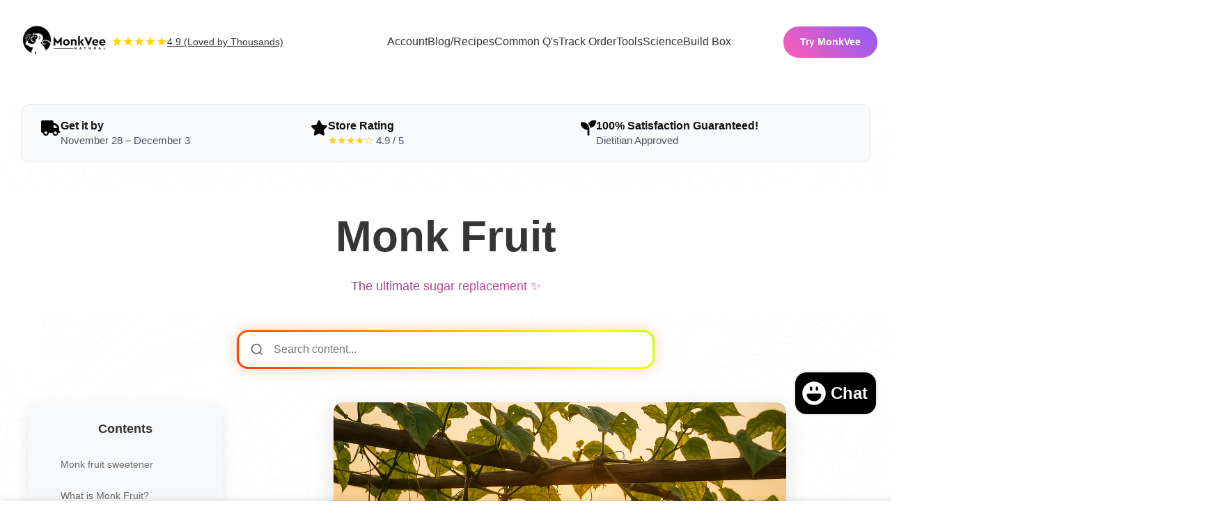

--- FILE ---
content_type: text/html; charset=utf-8
request_url: https://monkvee.com/es/collections/monk-fruit
body_size: 83188
content:
<!doctype html>
<html class="no-js " lang="es">
  <head>
  <meta name="google-adsense-account" content="ca-pub-6553267855981385">
</script>
    <meta charset="utf-8">
    <meta http-equiv="X-UA-Compatible" content="IE=edge">
    <meta name="viewport" content="width=device-width,initial-scale=1">
    <meta name="theme-color" content="">
    <link rel="canonical" href="https://monkvee.com/es/collections/monk-fruit">
    <link rel="preconnect" href="https://cdn.shopify.com" crossorigin><link rel="icon" type="image/png" href="//monkvee.com/cdn/shop/files/MonkVee_Natural_-_Logo_for_spoon_1_d9550f9d-7f4e-41ea-b3ea-241ebec0ce46_32x32.png?v=1675363634"><link rel="preconnect" href="https://fonts.shopifycdn.com" crossorigin><title>
      Monk Fruit: Natural Sugar Replacement &ndash; MonkVee® </title>

    
      <meta name="description" content="Monk Fruit: Discover the perfect natural sugar replacement for men and women. Enhance your diet with Monk Fruit today!">
    

    

<meta property="og:site_name" content="MonkVee® ">
<meta property="og:url" content="https://monkvee.com/es/collections/monk-fruit">
<meta property="og:title" content="Monk Fruit: Natural Sugar Replacement">
<meta property="og:type" content="product.group">
<meta property="og:description" content="Monk Fruit: Discover the perfect natural sugar replacement for men and women. Enhance your diet with Monk Fruit today!"><meta property="og:image" content="http://monkvee.com/cdn/shop/files/MonkVee_Natural_-_Logo_for_spoon_1_b40f83f2-1c83-4f3c-bb5e-f2973f4aee73.png?v=1624040293">
  <meta property="og:image:secure_url" content="https://monkvee.com/cdn/shop/files/MonkVee_Natural_-_Logo_for_spoon_1_b40f83f2-1c83-4f3c-bb5e-f2973f4aee73.png?v=1624040293">
  <meta property="og:image:width" content="2000">
  <meta property="og:image:height" content="2000"><meta name="twitter:card" content="summary_large_image">
<meta name="twitter:title" content="Monk Fruit: Natural Sugar Replacement">
<meta name="twitter:description" content="Monk Fruit: Discover the perfect natural sugar replacement for men and women. Enhance your diet with Monk Fruit today!">

    <script>window.performance && window.performance.mark && window.performance.mark('shopify.content_for_header.start');</script><meta name="google-site-verification" content="oYpJIbwRUUVRTtWo76vIbuZGZrdaA4cqarzmpwQ0Ub8">
<meta name="facebook-domain-verification" content="i52fuvv6tdiugejrlda4dmzqin353g">
<meta id="shopify-digital-wallet" name="shopify-digital-wallet" content="/55006593185/digital_wallets/dialog">
<meta name="shopify-checkout-api-token" content="6e2c343404b83bbacf97e6487b8d6ee7">
<meta id="in-context-paypal-metadata" data-shop-id="55006593185" data-venmo-supported="false" data-environment="production" data-locale="es_ES" data-paypal-v4="true" data-currency="USD">
<link rel="alternate" type="application/atom+xml" title="Feed" href="/es/collections/monk-fruit.atom" />
<link rel="alternate" hreflang="x-default" href="https://monkvee.com/collections/monk-fruit">
<link rel="alternate" hreflang="fr" href="https://monkvee.com/fr/collections/monk-fruit">
<link rel="alternate" hreflang="he" href="https://monkvee.com/he/collections/monk-fruit">
<link rel="alternate" hreflang="ru" href="https://monkvee.com/ru/collections/monk-fruit">
<link rel="alternate" hreflang="es" href="https://monkvee.com/es/collections/monk-fruit">
<link rel="alternate" hreflang="yi" href="https://monkvee.com/yi/collections/monk-fruit">
<link rel="alternate" hreflang="en-DE" href="https://monkvee.com/en-de/collections/monk-fruit">
<link rel="alternate" type="application/json+oembed" href="https://monkvee.com/es/collections/monk-fruit.oembed">
<script async="async" src="/checkouts/internal/preloads.js?locale=es-US"></script>
<link rel="preconnect" href="https://shop.app" crossorigin="anonymous">
<script async="async" src="https://shop.app/checkouts/internal/preloads.js?locale=es-US&shop_id=55006593185" crossorigin="anonymous"></script>
<script id="apple-pay-shop-capabilities" type="application/json">{"shopId":55006593185,"countryCode":"US","currencyCode":"USD","merchantCapabilities":["supports3DS"],"merchantId":"gid:\/\/shopify\/Shop\/55006593185","merchantName":"MonkVee® ","requiredBillingContactFields":["postalAddress","email"],"requiredShippingContactFields":["postalAddress","email"],"shippingType":"shipping","supportedNetworks":["visa","masterCard","amex","discover","elo","jcb"],"total":{"type":"pending","label":"MonkVee® ","amount":"1.00"},"shopifyPaymentsEnabled":true,"supportsSubscriptions":true}</script>
<script id="shopify-features" type="application/json">{"accessToken":"6e2c343404b83bbacf97e6487b8d6ee7","betas":["rich-media-storefront-analytics"],"domain":"monkvee.com","predictiveSearch":true,"shopId":55006593185,"locale":"es"}</script>
<script>var Shopify = Shopify || {};
Shopify.shop = "monkvee.myshopify.com";
Shopify.locale = "es";
Shopify.currency = {"active":"USD","rate":"1.0"};
Shopify.country = "US";
Shopify.theme = {"name":"MonkVee Official - NEW","id":140149817505,"schema_name":"Multi","schema_version":"3.0.1","theme_store_id":2337,"role":"main"};
Shopify.theme.handle = "null";
Shopify.theme.style = {"id":null,"handle":null};
Shopify.cdnHost = "monkvee.com/cdn";
Shopify.routes = Shopify.routes || {};
Shopify.routes.root = "/es/";</script>
<script type="module">!function(o){(o.Shopify=o.Shopify||{}).modules=!0}(window);</script>
<script>!function(o){function n(){var o=[];function n(){o.push(Array.prototype.slice.apply(arguments))}return n.q=o,n}var t=o.Shopify=o.Shopify||{};t.loadFeatures=n(),t.autoloadFeatures=n()}(window);</script>
<script>
  window.ShopifyPay = window.ShopifyPay || {};
  window.ShopifyPay.apiHost = "shop.app\/pay";
  window.ShopifyPay.redirectState = null;
</script>
<script id="shop-js-analytics" type="application/json">{"pageType":"collection"}</script>
<script defer="defer" async type="module" src="//monkvee.com/cdn/shopifycloud/shop-js/modules/v2/client.init-shop-cart-sync_DaR8I8JV.es.esm.js"></script>
<script defer="defer" async type="module" src="//monkvee.com/cdn/shopifycloud/shop-js/modules/v2/chunk.common_CvUpgQgQ.esm.js"></script>
<script type="module">
  await import("//monkvee.com/cdn/shopifycloud/shop-js/modules/v2/client.init-shop-cart-sync_DaR8I8JV.es.esm.js");
await import("//monkvee.com/cdn/shopifycloud/shop-js/modules/v2/chunk.common_CvUpgQgQ.esm.js");

  window.Shopify.SignInWithShop?.initShopCartSync?.({"fedCMEnabled":true,"windoidEnabled":true});

</script>
<script>
  window.Shopify = window.Shopify || {};
  if (!window.Shopify.featureAssets) window.Shopify.featureAssets = {};
  window.Shopify.featureAssets['shop-js'] = {"shop-cart-sync":["modules/v2/client.shop-cart-sync_CUTu4K69.es.esm.js","modules/v2/chunk.common_CvUpgQgQ.esm.js"],"init-fed-cm":["modules/v2/client.init-fed-cm_BCfYuMSp.es.esm.js","modules/v2/chunk.common_CvUpgQgQ.esm.js"],"init-shop-email-lookup-coordinator":["modules/v2/client.init-shop-email-lookup-coordinator_zErLWnRU.es.esm.js","modules/v2/chunk.common_CvUpgQgQ.esm.js"],"shop-cash-offers":["modules/v2/client.shop-cash-offers_CK8yhob9.es.esm.js","modules/v2/chunk.common_CvUpgQgQ.esm.js","modules/v2/chunk.modal_DW7472zx.esm.js"],"init-shop-cart-sync":["modules/v2/client.init-shop-cart-sync_DaR8I8JV.es.esm.js","modules/v2/chunk.common_CvUpgQgQ.esm.js"],"init-windoid":["modules/v2/client.init-windoid_Bqs7JXPF.es.esm.js","modules/v2/chunk.common_CvUpgQgQ.esm.js"],"shop-toast-manager":["modules/v2/client.shop-toast-manager_CZRxq6Il.es.esm.js","modules/v2/chunk.common_CvUpgQgQ.esm.js"],"pay-button":["modules/v2/client.pay-button_Dudga-qW.es.esm.js","modules/v2/chunk.common_CvUpgQgQ.esm.js"],"shop-button":["modules/v2/client.shop-button_DyeoafdV.es.esm.js","modules/v2/chunk.common_CvUpgQgQ.esm.js"],"shop-login-button":["modules/v2/client.shop-login-button_DJe09KYg.es.esm.js","modules/v2/chunk.common_CvUpgQgQ.esm.js","modules/v2/chunk.modal_DW7472zx.esm.js"],"avatar":["modules/v2/client.avatar_BTnouDA3.es.esm.js"],"shop-follow-button":["modules/v2/client.shop-follow-button_Brr0mnY8.es.esm.js","modules/v2/chunk.common_CvUpgQgQ.esm.js","modules/v2/chunk.modal_DW7472zx.esm.js"],"init-customer-accounts-sign-up":["modules/v2/client.init-customer-accounts-sign-up_Bb5S8Ksx.es.esm.js","modules/v2/client.shop-login-button_DJe09KYg.es.esm.js","modules/v2/chunk.common_CvUpgQgQ.esm.js","modules/v2/chunk.modal_DW7472zx.esm.js"],"init-shop-for-new-customer-accounts":["modules/v2/client.init-shop-for-new-customer-accounts_CbnLKALH.es.esm.js","modules/v2/client.shop-login-button_DJe09KYg.es.esm.js","modules/v2/chunk.common_CvUpgQgQ.esm.js","modules/v2/chunk.modal_DW7472zx.esm.js"],"init-customer-accounts":["modules/v2/client.init-customer-accounts_C7Af_7WA.es.esm.js","modules/v2/client.shop-login-button_DJe09KYg.es.esm.js","modules/v2/chunk.common_CvUpgQgQ.esm.js","modules/v2/chunk.modal_DW7472zx.esm.js"],"checkout-modal":["modules/v2/client.checkout-modal_DTKtEfAb.es.esm.js","modules/v2/chunk.common_CvUpgQgQ.esm.js","modules/v2/chunk.modal_DW7472zx.esm.js"],"lead-capture":["modules/v2/client.lead-capture_C-JhaYRG.es.esm.js","modules/v2/chunk.common_CvUpgQgQ.esm.js","modules/v2/chunk.modal_DW7472zx.esm.js"],"shop-login":["modules/v2/client.shop-login_Cn_x-H9c.es.esm.js","modules/v2/chunk.common_CvUpgQgQ.esm.js","modules/v2/chunk.modal_DW7472zx.esm.js"],"payment-terms":["modules/v2/client.payment-terms_DNGzIZyn.es.esm.js","modules/v2/chunk.common_CvUpgQgQ.esm.js","modules/v2/chunk.modal_DW7472zx.esm.js"]};
</script>
<script>(function() {
  var isLoaded = false;
  function asyncLoad() {
    if (isLoaded) return;
    isLoaded = true;
    var urls = ["https:\/\/widgets.automizely.com\/aftership\/gmv.js?organization_id=a0c6e9f25ff2415f90e111cd0e709404\u0026shop=monkvee.myshopify.com","\/\/cdn.shopify.com\/proxy\/d2e9ceb8d50956bc7a9c18976934a7cc3833c93f4db73750a2672ec7d7b9c819\/bingshoppingtool-t2app-prod.trafficmanager.net\/uet\/tracking_script?shop=monkvee.myshopify.com\u0026sp-cache-control=cHVibGljLCBtYXgtYWdlPTkwMA","https:\/\/id-shop.govx.com\/app\/monkvee.myshopify.com\/govx.js?shop=monkvee.myshopify.com","https:\/\/api.fastbundle.co\/scripts\/src.js?shop=monkvee.myshopify.com","https:\/\/api.fastbundle.co\/scripts\/script_tag.js?shop=monkvee.myshopify.com","\/\/cdn.shopify.com\/proxy\/c3603d344adbf91d38db6fbdfc00445101e5486321e8ccacf5e95ccde901ff8f\/shopify-script-tags.s3.eu-west-1.amazonaws.com\/smartseo\/instantpage.js?shop=monkvee.myshopify.com\u0026sp-cache-control=cHVibGljLCBtYXgtYWdlPTkwMA"];
    for (var i = 0; i < urls.length; i++) {
      var s = document.createElement('script');
      s.type = 'text/javascript';
      s.async = true;
      s.src = urls[i];
      var x = document.getElementsByTagName('script')[0];
      x.parentNode.insertBefore(s, x);
    }
  };
  if(window.attachEvent) {
    window.attachEvent('onload', asyncLoad);
  } else {
    window.addEventListener('load', asyncLoad, false);
  }
})();</script>
<script id="__st">var __st={"a":55006593185,"offset":-18000,"reqid":"35c0ba46-4526-4402-b0c5-2206047d8f7e-1764160571","pageurl":"monkvee.com\/es\/collections\/monk-fruit","u":"f8c97152a514","p":"collection","rtyp":"collection","rid":313190580385};</script>
<script>window.ShopifyPaypalV4VisibilityTracking = true;</script>
<script id="captcha-bootstrap">!function(){'use strict';const t='contact',e='account',n='new_comment',o=[[t,t],['blogs',n],['comments',n],[t,'customer']],c=[[e,'customer_login'],[e,'guest_login'],[e,'recover_customer_password'],[e,'create_customer']],r=t=>t.map((([t,e])=>`form[action*='/${t}']:not([data-nocaptcha='true']) input[name='form_type'][value='${e}']`)).join(','),a=t=>()=>t?[...document.querySelectorAll(t)].map((t=>t.form)):[];function s(){const t=[...o],e=r(t);return a(e)}const i='password',u='form_key',d=['recaptcha-v3-token','g-recaptcha-response','h-captcha-response',i],f=()=>{try{return window.sessionStorage}catch{return}},m='__shopify_v',_=t=>t.elements[u];function p(t,e,n=!1){try{const o=window.sessionStorage,c=JSON.parse(o.getItem(e)),{data:r}=function(t){const{data:e,action:n}=t;return t[m]||n?{data:e,action:n}:{data:t,action:n}}(c);for(const[e,n]of Object.entries(r))t.elements[e]&&(t.elements[e].value=n);n&&o.removeItem(e)}catch(o){console.error('form repopulation failed',{error:o})}}const l='form_type',E='cptcha';function T(t){t.dataset[E]=!0}const w=window,h=w.document,L='Shopify',v='ce_forms',y='captcha';let A=!1;((t,e)=>{const n=(g='f06e6c50-85a8-45c8-87d0-21a2b65856fe',I='https://cdn.shopify.com/shopifycloud/storefront-forms-hcaptcha/ce_storefront_forms_captcha_hcaptcha.v1.5.2.iife.js',D={infoText:'Protegido por hCaptcha',privacyText:'Privacidad',termsText:'Términos'},(t,e,n)=>{const o=w[L][v],c=o.bindForm;if(c)return c(t,g,e,D).then(n);var r;o.q.push([[t,g,e,D],n]),r=I,A||(h.body.append(Object.assign(h.createElement('script'),{id:'captcha-provider',async:!0,src:r})),A=!0)});var g,I,D;w[L]=w[L]||{},w[L][v]=w[L][v]||{},w[L][v].q=[],w[L][y]=w[L][y]||{},w[L][y].protect=function(t,e){n(t,void 0,e),T(t)},Object.freeze(w[L][y]),function(t,e,n,w,h,L){const[v,y,A,g]=function(t,e,n){const i=e?o:[],u=t?c:[],d=[...i,...u],f=r(d),m=r(i),_=r(d.filter((([t,e])=>n.includes(e))));return[a(f),a(m),a(_),s()]}(w,h,L),I=t=>{const e=t.target;return e instanceof HTMLFormElement?e:e&&e.form},D=t=>v().includes(t);t.addEventListener('submit',(t=>{const e=I(t);if(!e)return;const n=D(e)&&!e.dataset.hcaptchaBound&&!e.dataset.recaptchaBound,o=_(e),c=g().includes(e)&&(!o||!o.value);(n||c)&&t.preventDefault(),c&&!n&&(function(t){try{if(!f())return;!function(t){const e=f();if(!e)return;const n=_(t);if(!n)return;const o=n.value;o&&e.removeItem(o)}(t);const e=Array.from(Array(32),(()=>Math.random().toString(36)[2])).join('');!function(t,e){_(t)||t.append(Object.assign(document.createElement('input'),{type:'hidden',name:u})),t.elements[u].value=e}(t,e),function(t,e){const n=f();if(!n)return;const o=[...t.querySelectorAll(`input[type='${i}']`)].map((({name:t})=>t)),c=[...d,...o],r={};for(const[a,s]of new FormData(t).entries())c.includes(a)||(r[a]=s);n.setItem(e,JSON.stringify({[m]:1,action:t.action,data:r}))}(t,e)}catch(e){console.error('failed to persist form',e)}}(e),e.submit())}));const S=(t,e)=>{t&&!t.dataset[E]&&(n(t,e.some((e=>e===t))),T(t))};for(const o of['focusin','change'])t.addEventListener(o,(t=>{const e=I(t);D(e)&&S(e,y())}));const B=e.get('form_key'),M=e.get(l),P=B&&M;t.addEventListener('DOMContentLoaded',(()=>{const t=y();if(P)for(const e of t)e.elements[l].value===M&&p(e,B);[...new Set([...A(),...v().filter((t=>'true'===t.dataset.shopifyCaptcha))])].forEach((e=>S(e,t)))}))}(h,new URLSearchParams(w.location.search),n,t,e,['guest_login'])})(!0,!0)}();</script>
<script integrity="sha256-52AcMU7V7pcBOXWImdc/TAGTFKeNjmkeM1Pvks/DTgc=" data-source-attribution="shopify.loadfeatures" defer="defer" src="//monkvee.com/cdn/shopifycloud/storefront/assets/storefront/load_feature-81c60534.js" crossorigin="anonymous"></script>
<script crossorigin="anonymous" defer="defer" src="//monkvee.com/cdn/shopifycloud/storefront/assets/shopify_pay/storefront-65b4c6d7.js?v=20250812"></script>
<script data-source-attribution="shopify.dynamic_checkout.dynamic.init">var Shopify=Shopify||{};Shopify.PaymentButton=Shopify.PaymentButton||{isStorefrontPortableWallets:!0,init:function(){window.Shopify.PaymentButton.init=function(){};var t=document.createElement("script");t.src="https://monkvee.com/cdn/shopifycloud/portable-wallets/latest/portable-wallets.es.js",t.type="module",document.head.appendChild(t)}};
</script>
<script data-source-attribution="shopify.dynamic_checkout.buyer_consent">
  function portableWalletsHideBuyerConsent(e){var t=document.getElementById("shopify-buyer-consent"),n=document.getElementById("shopify-subscription-policy-button");t&&n&&(t.classList.add("hidden"),t.setAttribute("aria-hidden","true"),n.removeEventListener("click",e))}function portableWalletsShowBuyerConsent(e){var t=document.getElementById("shopify-buyer-consent"),n=document.getElementById("shopify-subscription-policy-button");t&&n&&(t.classList.remove("hidden"),t.removeAttribute("aria-hidden"),n.addEventListener("click",e))}window.Shopify?.PaymentButton&&(window.Shopify.PaymentButton.hideBuyerConsent=portableWalletsHideBuyerConsent,window.Shopify.PaymentButton.showBuyerConsent=portableWalletsShowBuyerConsent);
</script>
<script data-source-attribution="shopify.dynamic_checkout.cart.bootstrap">document.addEventListener("DOMContentLoaded",(function(){function t(){return document.querySelector("shopify-accelerated-checkout-cart, shopify-accelerated-checkout")}if(t())Shopify.PaymentButton.init();else{new MutationObserver((function(e,n){t()&&(Shopify.PaymentButton.init(),n.disconnect())})).observe(document.body,{childList:!0,subtree:!0})}}));
</script>
<link id="shopify-accelerated-checkout-styles" rel="stylesheet" media="screen" href="https://monkvee.com/cdn/shopifycloud/portable-wallets/latest/accelerated-checkout-backwards-compat.css" crossorigin="anonymous">
<style id="shopify-accelerated-checkout-cart">
        #shopify-buyer-consent {
  margin-top: 1em;
  display: inline-block;
  width: 100%;
}

#shopify-buyer-consent.hidden {
  display: none;
}

#shopify-subscription-policy-button {
  background: none;
  border: none;
  padding: 0;
  text-decoration: underline;
  font-size: inherit;
  cursor: pointer;
}

#shopify-subscription-policy-button::before {
  box-shadow: none;
}

      </style>

<script>window.performance && window.performance.mark && window.performance.mark('shopify.content_for_header.end');</script>
    

    

<style data-shopify>
    @font-face {
  font-family: "Open Sans";
  font-weight: 400;
  font-style: normal;
  font-display: swap;
  src: url("//monkvee.com/cdn/fonts/open_sans/opensans_n4.c32e4d4eca5273f6d4ee95ddf54b5bbb75fc9b61.woff2") format("woff2"),
       url("//monkvee.com/cdn/fonts/open_sans/opensans_n4.5f3406f8d94162b37bfa232b486ac93ee892406d.woff") format("woff");
}

    @font-face {
  font-family: "Open Sans";
  font-weight: 700;
  font-style: normal;
  font-display: swap;
  src: url("//monkvee.com/cdn/fonts/open_sans/opensans_n7.a9393be1574ea8606c68f4441806b2711d0d13e4.woff2") format("woff2"),
       url("//monkvee.com/cdn/fonts/open_sans/opensans_n7.7b8af34a6ebf52beb1a4c1d8c73ad6910ec2e553.woff") format("woff");
}

    @font-face {
  font-family: "Open Sans";
  font-weight: 400;
  font-style: italic;
  font-display: swap;
  src: url("//monkvee.com/cdn/fonts/open_sans/opensans_i4.6f1d45f7a46916cc95c694aab32ecbf7509cbf33.woff2") format("woff2"),
       url("//monkvee.com/cdn/fonts/open_sans/opensans_i4.4efaa52d5a57aa9a57c1556cc2b7465d18839daa.woff") format("woff");
}

    @font-face {
  font-family: "Open Sans";
  font-weight: 700;
  font-style: italic;
  font-display: swap;
  src: url("//monkvee.com/cdn/fonts/open_sans/opensans_i7.916ced2e2ce15f7fcd95d196601a15e7b89ee9a4.woff2") format("woff2"),
       url("//monkvee.com/cdn/fonts/open_sans/opensans_i7.99a9cff8c86ea65461de497ade3d515a98f8b32a.woff") format("woff");
}

    @font-face {
  font-family: Poppins;
  font-weight: 700;
  font-style: normal;
  font-display: swap;
  src: url("//monkvee.com/cdn/fonts/poppins/poppins_n7.56758dcf284489feb014a026f3727f2f20a54626.woff2") format("woff2"),
       url("//monkvee.com/cdn/fonts/poppins/poppins_n7.f34f55d9b3d3205d2cd6f64955ff4b36f0cfd8da.woff") format("woff");
}

        .color-scheme-main {
          --color-scheme-box-shadow-drop: 0 5px 20px rgba(0,0,0, 0.4);
          --color-scheme-box-shadow: rgba(0,0,0, 0.2) 0px 18px 50px -10px;
          --color-scheme-box-shadow-sm: rgba(0,0,0, 0.2) 0px 1px 30px -15px;
          --color-scheme-box-shadow-lift: rgba(0,0,0, 0.4) 0px 20px 60px 0;
        
          
          --color-scheme-highlight: linear-gradient(115deg, #c740a3, #9140c7);
          --color-scheme-pattern: #e9bfd4;--color-scheme-primary-button-bg: linear-gradient(115deg, #c740a3, #9140c7);
          --color-scheme-primary-button-bg-hover: #9b30a4;
          --color-scheme-primary-button-text: #ffffff;
          --color-scheme-primary-button-border: #9e37a7;
          --color-scheme-secondary-button-bg: #383838;
          --color-scheme-secondary-button-bg-hover: #1f1f1f;
          --color-scheme-secondary-button-text: #ffffff;
          --color-scheme-secondary-button-border: #202020;
          --color-scheme-icon: #383838;
          --color-scheme-links: #383838;
        }
    
        .color-scheme-invert {
          --color-scheme-box-shadow-drop: 0 5px 20px rgba(0,0,0, 0.4);
          --color-scheme-box-shadow: rgba(0,0,0, 0.2) 0px 18px 50px -10px;
          --color-scheme-box-shadow-sm: rgba(0,0,0, 0.2) 0px 1px 30px -15px;
          --color-scheme-box-shadow-lift: rgba(0,0,0, 0.4) 0px 20px 60px 0;
        
          
          --color-scheme-highlight: linear-gradient(115deg, #ff001e, #ff00c8);
          --color-scheme-pattern: #455c66;--color-scheme-primary-button-bg: linear-gradient(115deg, #4072c7, #40c7c3);
          --color-scheme-primary-button-bg-hover: #3081a4;
          --color-scheme-primary-button-text: #ffffff;
          --color-scheme-primary-button-border: #3e8fb3;
          --color-scheme-secondary-button-bg: #ffffff;
          --color-scheme-secondary-button-bg-hover: #e6e6e6;
          --color-scheme-secondary-button-text: #4a4a4a;
          --color-scheme-secondary-button-border: #202020;
          --color-scheme-icon: #383838;
          --color-scheme-links: #383838;--color-scheme-text: #ffffff;
          --color-scheme-bg: #4a4a4a;
          --color-scheme-border: #171717;--color-scheme-bg-gradient: linear-gradient(320deg, rgba(10, 9, 30, 1), rgba(15, 14, 52, 1) 100%);
        }
    
        .color-scheme-accent {
          --color-scheme-box-shadow-drop: 0 5px 20px rgba(0,0,0, 0.4);
          --color-scheme-box-shadow: rgba(0,0,0, 0.2) 0px 18px 50px -10px;
          --color-scheme-box-shadow-sm: rgba(0,0,0, 0.2) 0px 1px 30px -15px;
          --color-scheme-box-shadow-lift: rgba(0,0,0, 0.4) 0px 20px 60px 0;
        
          
          --color-scheme-highlight: linear-gradient(115deg, #fb3362, #fb33e7);
          --color-scheme-pattern: #9c2e9f;--color-scheme-primary-button-bg: linear-gradient(115deg, #ffffff, #ffffff);
          --color-scheme-primary-button-bg-hover: #e6e6e6;
          --color-scheme-primary-button-text: #282828;
          --color-scheme-primary-button-border: #741371;
          --color-scheme-secondary-button-bg: #ffffff;
          --color-scheme-secondary-button-bg-hover: #e6e6e6;
          --color-scheme-secondary-button-text: #ae2faa;
          --color-scheme-secondary-button-border: #e2e2e2;
          --color-scheme-icon: #ffffff;
          --color-scheme-links: #ffffff;--color-scheme-text: #ffffff;
          --color-scheme-bg: #c931c4;
          --color-scheme-border: #771d74;--color-scheme-bg-gradient: linear-gradient(320deg, rgba(56, 78, 197, 1) 16%, rgba(203, 68, 194, 1) 52%, rgba(255, 201, 104, 1) 87%);
        }
    
        .color-scheme-accent2 {
          --color-scheme-box-shadow-drop: 0 5px 20px rgba(0,0,0, 0.4);
          --color-scheme-box-shadow: rgba(0,0,0, 0.2) 0px 18px 50px -10px;
          --color-scheme-box-shadow-sm: rgba(0,0,0, 0.2) 0px 1px 30px -15px;
          --color-scheme-box-shadow-lift: rgba(0,0,0, 0.4) 0px 20px 60px 0;
        
          
          --color-scheme-highlight: linear-gradient(115deg, #00b7ff, #00ff9d);
          --color-scheme-pattern: #ffe96b;--color-scheme-primary-button-bg: linear-gradient(115deg, #11091e, #090f1e);
          --color-scheme-primary-button-bg-hover: #000000;
          --color-scheme-primary-button-text: #b1f9cf;
          --color-scheme-primary-button-border: #141415;
          --color-scheme-secondary-button-bg: #ffffff;
          --color-scheme-secondary-button-bg-hover: #e6e6e6;
          --color-scheme-secondary-button-text: #3eafe1;
          --color-scheme-secondary-button-border: #cacaca;
          --color-scheme-icon: #ffffff;
          --color-scheme-links: #ffffff;--color-scheme-text: #ffffff;
          --color-scheme-bg: #3eafe1;
          --color-scheme-border: #1977a0;--color-scheme-bg-gradient: linear-gradient(46deg, rgba(104, 28, 84, 1) 8%, rgba(255, 38, 227, 1) 99%);
        }
    
        .color-scheme-scheme-4fb82b60-d8b1-43c4-a20a-75eb4830eb0f {
          --color-scheme-box-shadow-drop: 0 5px 20px rgba(0,0,0, 0.4);
          --color-scheme-box-shadow: rgba(0,0,0, 0.2) 0px 18px 50px -10px;
          --color-scheme-box-shadow-sm: rgba(0,0,0, 0.2) 0px 1px 30px -15px;
          --color-scheme-box-shadow-lift: rgba(0,0,0, 0.4) 0px 20px 60px 0;
        
          
          --color-scheme-highlight: linear-gradient(115deg, #c740a3, #9140c7);
          --color-scheme-pattern: #ffffff;--color-scheme-primary-button-bg: linear-gradient(115deg, #c740a3, #9140c7);
          --color-scheme-primary-button-bg-hover: #9b30a4;
          --color-scheme-primary-button-text: #ffffff;
          --color-scheme-primary-button-border: #9e37a7;
          --color-scheme-secondary-button-bg: #383838;
          --color-scheme-secondary-button-bg-hover: #1f1f1f;
          --color-scheme-secondary-button-text: #ffffff;
          --color-scheme-secondary-button-border: #202020;
          --color-scheme-icon: #383838;
          --color-scheme-links: #383838;--color-scheme-text: #282828;
          --color-scheme-bg: #f7f7f7;
          --color-scheme-border: #c4c4c4;--color-scheme-bg-gradient: linear-gradient(136deg, rgba(10, 234, 237, 1) 11%, rgba(250, 13, 253, 1) 84%);
        }
    
        .color-scheme-scheme-dc00e264-9532-4fed-9be8-12c13330ca55 {
          --color-scheme-box-shadow-drop: 0 5px 20px rgba(0,0,0, 0.4);
          --color-scheme-box-shadow: rgba(0,0,0, 0.2) 0px 18px 50px -10px;
          --color-scheme-box-shadow-sm: rgba(0,0,0, 0.2) 0px 1px 30px -15px;
          --color-scheme-box-shadow-lift: rgba(0,0,0, 0.4) 0px 20px 60px 0;
        
          
          --color-scheme-highlight: linear-gradient(115deg, #c740a3, #9140c7);
          --color-scheme-pattern: #e9bfd4;--color-scheme-primary-button-bg: linear-gradient(115deg, #c740a3, #9140c7);
          --color-scheme-primary-button-bg-hover: #9b30a4;
          --color-scheme-primary-button-text: #ffffff;
          --color-scheme-primary-button-border: #9e37a7;
          --color-scheme-secondary-button-bg: #383838;
          --color-scheme-secondary-button-bg-hover: #1f1f1f;
          --color-scheme-secondary-button-text: #ffffff;
          --color-scheme-secondary-button-border: #202020;
          --color-scheme-icon: #383838;
          --color-scheme-links: #383838;--color-scheme-text: #282828;
          --color-scheme-bg: #0a091e;
          --color-scheme-border: #000000;
        }
    
        .color-scheme-scheme-69565d4a-7ba7-4d54-8af2-d419c4d4019d {
          --color-scheme-box-shadow-drop: 0 5px 20px rgba(0,0,0, 0.4);
          --color-scheme-box-shadow: rgba(0,0,0, 0.2) 0px 18px 50px -10px;
          --color-scheme-box-shadow-sm: rgba(0,0,0, 0.2) 0px 1px 30px -15px;
          --color-scheme-box-shadow-lift: rgba(0,0,0, 0.4) 0px 20px 60px 0;
        
          
          --color-scheme-highlight: linear-gradient(115deg, #40bec7, #40c776);
          --color-scheme-pattern: #e9bfd4;--color-scheme-primary-button-bg: linear-gradient(115deg, #40bec7, #40c776);
          --color-scheme-primary-button-bg-hover: #30a485;
          --color-scheme-primary-button-text: #ffffff;
          --color-scheme-primary-button-border: #40c7a3;
          --color-scheme-secondary-button-bg: #383838;
          --color-scheme-secondary-button-bg-hover: #1f1f1f;
          --color-scheme-secondary-button-text: #ffffff;
          --color-scheme-secondary-button-border: #202020;
          --color-scheme-icon: #383838;
          --color-scheme-links: #383838;--color-scheme-text: #282828;
          --color-scheme-bg: #ffffff;
          --color-scheme-border: #cccccc;
        }
    
        .color-scheme-scheme-69f004fa-380e-4f26-b81c-9e3de0d08013 {
          --color-scheme-box-shadow-drop: 0 5px 20px rgba(0,0,0, 0.4);
          --color-scheme-box-shadow: rgba(0,0,0, 0.2) 0px 18px 50px -10px;
          --color-scheme-box-shadow-sm: rgba(0,0,0, 0.2) 0px 1px 30px -15px;
          --color-scheme-box-shadow-lift: rgba(0,0,0, 0.4) 0px 20px 60px 0;
        
          
          --color-scheme-highlight: linear-gradient(115deg, #ea1639, #ea16c7);
          --color-scheme-pattern: #e9bfd4;--color-scheme-primary-button-bg: linear-gradient(115deg, #ea1639, #ea16c7);
          --color-scheme-primary-button-bg-hover: #bc1166;
          --color-scheme-primary-button-text: #ffffff;
          --color-scheme-primary-button-border: #ea167f;
          --color-scheme-secondary-button-bg: #383838;
          --color-scheme-secondary-button-bg-hover: #1f1f1f;
          --color-scheme-secondary-button-text: #ffffff;
          --color-scheme-secondary-button-border: #202020;
          --color-scheme-icon: #383838;
          --color-scheme-links: #383838;--color-scheme-text: #282828;
          --color-scheme-bg: #ffffff;
          --color-scheme-border: #cccccc;
        }
    

    :root {--glob-size-1: min(4px, 0.8vmin);
      --glob-size-2: min(8px, 1.6vmin);
      --glob-size-3: min(12px, 2.4vmin);
      --glob-size-4: min(16px, 3.2vmin);
      --glob-size-5: min(20px, 4.0vmin);
      --glob-size-6: min(24px, 4.8vmin);
      --glob-size-7: min(28px, 5.6vmin);
      --glob-size-8: min(32px, 6.4vmin);
      --glob-size-9: min(36px, 7.2vmin);
      --glob-size-10: min(40px, 8.0vmin);
      --glob-size-11: min(44px, 8.8vmin);
      --glob-size-12: min(48px, 9.6vmin);
      --glob-size-13: min(52px, 10.4vmin);
      --glob-size-14: min(56px, 11.2vmin);
      --glob-size-15: min(60px, 12.0vmin);
      --glob-size-16: min(64px, 12.8vmin);
      --glob-size-17: min(68px, 13.6vmin);
      --glob-size-18: min(72px, 14.4vmin);
      --glob-size-19: min(76px, 15.2vmin);
      --glob-size-20: min(80px, 16.0vmin);
      
    --glob-frame-size: var(--glob-size-2);
    --glob-gutter: var(--glob-size-6);

    --glob-heading-size: 36px;
    --glob-heading-letter-spacing: 0.0em;
    --glob-heading-family: Poppins, sans-serif;
    --glob-heading-style: normal;
    --glob-heading-weight: 700;
    --glob-heading-transform: none;

    --glob-body-family: "Open Sans", sans-serif;
    --glob-body-line-height: 1.5;
    --glob-body-size: 16px;
    --glob-body-weight: 400;
    --glob-body-bold-weight: 700;

    --glob-icon-stroke-width: 2.3px;
    
      --glob-icon-linecap: round;
      --glob-icon-linejoin: round;--color-g-text: #282828;
    --color-g-text-alpha-80: rgba(40, 40, 40, 0.8);
    --color-g-text-alpha-70: rgba(40, 40, 40, 0.7);
    --color-g-text-alpha-50: rgba(40, 40, 40, 0.5);
    --color-g-text-alpha-60: rgba(40, 40, 40, 0.6);
    --color-g-text-alpha-40: rgba(40, 40, 40, 0.4);
    --color-g-text-alpha-30: rgba(40, 40, 40, 0.3);
    --color-g-text-alpha-20: rgba(40, 40, 40, 0.2);
    --color-g-text-alpha-10: rgba(40, 40, 40, 0.1);--color-g-bg: #f7f7f7;
    --color-g-border: #d1d1d1;
    --color-g-bg-d5: #eaeaea;
    --color-g-bg-d15: #dedede;
    --color-g-bg-alpha-0: rgba(247, 247, 247, 0);
    --color-g-bg-alpha-70: rgba(247, 247, 247, 0.7);
    --color-g-bg-border: #c4c4c4;

    --color-g-fg: #ffffff;
    --color-g-fg-alpha-70: rgba(255, 255, 255, 0.7);
    --color-g-fg-alpha-50: rgba(255, 255, 255, 0.5);
    --color-g-fg-d5: #f2f2f2;
    --color-g-fg-d10: #e6e6e6;
    --color-g-fg-d20: #cccccc;

    

    --color-g-accent: #d36bf1;
    --color-g-accent-a20: rgba(211, 107, 241, 0.2);
    --color-g-accent-a10: rgba(211, 107, 241, 0.1);
    --color-g-accent-front: #ffffff; 

    --color-g-sale: #B11163;
    --color-g-warning: #FD7E14;
    --color-g-success: #198754;
    --color-g-danger: #DC3545;
    --color-g-star-rating: #FFA41C;
    --color-g-cart-counter-bg: #dc358b;--color-g-cart-counter-text: #ffffff;
    --color-g-wishlist: #f25268;

    --color-g-highlight: #bd40c7;

    --color-g-button-buy-it-now-text: #ffffff;
    --color-g-button-buy-it-now-bg: #505050;
    --color-g-button-buy-it-now-bg-hover: #434343;

    --color-g-product-badge-sale: #BC1C6E;--color-g-product-badge-sale-text: #ffffff;

    --color-g-product-badge-sold-out: #7D959F;--color-g-product-badge-sold-out-text: #2d2d2d;
    
    --color-g-product-badge-low-stock: #FFBA53;--color-g-product-badge-low-stock-text: #2d2d2d;

    --color-g-product-custom-badge-text: #202020;
    --color-g-product-custom-badge-bg: #eafd15;

    --color-g-header-bg: #f7f7f7;
    --color-g-header-text: #0a091e;
    --color-g-header-border: rgba(200, 199, 204, 0.5);

    --color-g-nav-dropdown-bg: #ffffff;
    --color-g-nav-dropdown-text: #383838;
    --color-g-nav-dropdown-border: rgba(56, 56, 56, 0.2);

    --color-g-footer-heading: #ffffff;
    --color-g-footer-bg: #0a091e;
    --color-g-footer-text: #ffffff;

    --glob-border-radius-base: 0.4rem;
    --glob-border-radius-inner: 0.3rem;
    --glob-border-radius-sm: 0.1rem;
    --glob-border-radius-pill: 9999rem;
    --glob-border-radius-circle: 50%;

    --transition-base: 0.3s;
    --box-shadow-large: rgb(50 50 93 / 25%) 0px 50px 100px -20px, rgb(0 0 0 / 30%) 0px 30px 60px -30px;
    --container-width: 1520px;

    --glob-product-badge-text-size: 0.8rem;
    --glob-product-badge-text-transform: none;--glob-product-badge-weight: var(--glob-body-bold-weight);

    --glob-header-family: var(--glob-body-family);
--glob-header-weight: var(--glob-body-bold-weight);
--glob-header-style: var(--glob-body-style);
--glob-header-size: 0.9rem;
--glob-header-scale: 0.9;


    --glob-subheading-family: var(--glob-body-family);
--glob-subheading-weight: var(--glob-body-weight);
--glob-subheading-style: var(--glob-body-style);
--glob-subheading-size: 0.8rem;
--glob-subheading-scale: 0.8;

    --glob-subheading-transform: uppercase;
    --glob-subheading-letter-spacing: 0.1em;
    --glob-subheading-opacity: 0.8;

    --glob-button-family: var(--glob-heading-family);
--glob-button-weight: var(--glob-heading-weight);
--glob-button-style: var(--glob-heading-style);
--glob-button-size: 0.8rem;
--glob-button-scale: 0.8;

    --glob-button-transform: uppercase;
    --glob-button-letter-spacing: 0.05em;
    
    --glob-product-card-title-family: var(--glob-body-family);
--glob-product-card-title-weight: var(--glob-body-bold-weight);
--glob-product-card-title-style: var(--glob-body-style);
--glob-product-card-title-size: 0.8rem;
--glob-product-card-title-scale: 0.8;

    --glob-product-card-price-weight: normal;
    --glob-collection-card-title-family: var(--glob-body-family);
--glob-collection-card-title-weight: var(--glob-body-bold-weight);
--glob-collection-card-title-style: var(--glob-body-style);
--glob-collection-card-title-size: 0.85rem;
--glob-collection-card-title-scale: 0.85;


    --glob-article-card-title-family: var(--glob-body-family);
--glob-article-card-title-weight: var(--glob-body-weight);
--glob-article-card-title-style: var(--glob-body-style);
--glob-article-card-title-size: 1.0rem;
--glob-article-card-title-scale: 1.0;
--glob-bg-pattern: url(//monkvee.com/cdn/shop/t/43/assets/pattern-topography.svg?v=746722079261684481754865742);
    --glob-bg-pattern-scale: 1.0;
    --glob-bg-pattern-opacity: 0.05;
    --glob-bg-pattern-invert: 0;
    --glob-bg-pattern-size: 600;
}
</style><link rel="preload" as="font" href="//monkvee.com/cdn/fonts/open_sans/opensans_n4.c32e4d4eca5273f6d4ee95ddf54b5bbb75fc9b61.woff2" type="font/woff2" crossorigin><link rel="preload" as="font" href="//monkvee.com/cdn/fonts/poppins/poppins_n7.56758dcf284489feb014a026f3727f2f20a54626.woff2" type="font/woff2" crossorigin><script>
    var globalLoadedStyles = {};
    function loadStyle(style) {
        if(globalLoadedStyles[style.getAttribute('href')]) {
            return;
        }
        globalLoadedStyles[style.getAttribute('href')] = true;
        if(style.media === 'print') {
            style.media = 'all';
        }
    }
    window.shopUrl = 'https://monkvee.com';
    window.routes = {
        cart_add_url: '/es/cart/add',
        cart_change_url: '/es/cart/change',
        cart_update_url: '/es/cart/update',
        predictive_search_url: '/es/search/suggest'
    };
    window.dynamicURLs = {
        account: '/es/account',
        accountLogin: 'https://monkvee.com/customer_authentication/redirect?locale=es&region_country=US',
        accountLogout: '/es/account/logout',
        accountRegister: '/es/account/register',
        accountAddresses: '/es/account/addresses',
        allProductsCollection: '/es/collections/all',
        cart: '/es/cart',
        cartAdd: '/es/cart/add',
        cartChange: '/es/cart/change',
        cartClear: '/es/cart/clear',
        cartUpdate: '/es/cart/update',
        contact: '/contact#contact_form',
        localization: '/localization',
        collections: '/es/collections',
        predictiveSearch: '/es/search/suggest',
        productRecommendations: '/es/recommendations/products',
        root: '/es',
        search: '/es/search'
    };
    window.cartStrings = {
        error: `Hubo un error al actualizar su carrito. Inténtalo de nuevo.`,
        quantityError: `Solo puede agregar [quantity] de este artículo a su carrito.`
    };
    window.variantStrings = {
        addToCart: `Añadir a la cesta`,
        soldOut: `Agotado`,
        unavailable: `Indisponible`,
    };
    window.accessibilityStrings = {
        imageAvailable: `La imagen [index] ya está disponible en la vista de galería`,
        shareSuccess: `link copiado al portapapeles`,
        pauseSlideshow: `Pausar presentación de diapositivas`,
        playSlideshow: `Juego de diapositivas`,
    };


    Shopify.money_format = "${{amount}}";
    Shopify.formatMoney = function(cents, format) {
        if (typeof cents == 'string') { cents = cents.replace('.',''); }
        let value = '';
        const placeholderRegex = /\{\{\s*(\w+)\s*\}\}/;
        const formatString = (format || Shopify.money_format);

        function defaultOption(opt, def) {
            return (typeof opt == 'undefined' ? def : opt);
        }

        function formatWithDelimiters(number, precision, thousands, decimal) {
            precision = defaultOption(precision, 2);
            thousands = defaultOption(thousands, ',');
            decimal   = defaultOption(decimal, '.');

            if (isNaN(number) || number == null) { return 0; }

            number = (number/100.0).toFixed(precision);

            const parts   = number.split('.'),
                dollars = parts[0].replace(/(\d)(?=(\d\d\d)+(?!\d))/g, '$1' + thousands),
                cents   = parts[1] ? (decimal + parts[1]) : '';

            return dollars + cents;
        }

        switch(formatString.match(placeholderRegex)[1]) {
            case 'amount':
                value = formatWithDelimiters(cents, 2);
            break;
            case 'amount_no_decimals':
                value = formatWithDelimiters(cents, 0);
            break;
            case 'amount_with_comma_separator':
                value = formatWithDelimiters(cents, 2, '.', ',');
            break;
            case 'amount_no_decimals_with_comma_separator':
                value = formatWithDelimiters(cents, 0, '.', ',');
            break;
            case 'amount_no_decimals_with_space_separator':
                value = formatWithDelimiters(cents, 2, ' ');
            break;
        }

        return formatString.replace(placeholderRegex, value);
    };

    document.documentElement.className = document.documentElement.className.replace('no-js', 'js');
    if (Shopify.designMode) {
        document.documentElement.classList.add('shopify-design-mode');
    }
    function lazyImageOnLoad(img) {
        img.setAttribute('loaded', '');
    }

    function onScriptLoad(name) {
        switch(name) {
        case 'blaze':
            document.dispatchEvent(new CustomEvent('blaze-loaded'));
            break;
        case 'plyr':
            document.dispatchEvent(new CustomEvent('plyr-loaded'));
        break;
        }
    }
</script><script>
(() => {
    const STATE_CLASSNAME_PREFIX = '!';

    const __Events = Object.freeze({
        VARIANT_UPDATE: 'variant:update',
        VARIANT_CHANGE: 'variant:change',
        VARIANT_LOADING: 'variant:loading',
        VARIANT_UNAVAILABLE: 'variant:unavailable',
        CART_ADD: 'cart:add',
        CART_ADD_FEATURE: 'cart:add-feature',
        CART_CHANGE: 'cart:change',
        CART_UPDATE: 'cart:update',
        CART_DRAWER_MUTE: 'cart-drawer:mute',
        CART_REGISTER: 'cart:register',
        CART_ERROR: 'cart:error',
        CART_NOTIFICATIONS_ENABLING: 'cart:notififications-enable',
        CART_REPLACE: 'cart:replace',
        // CART_SAVED_ITEMS_CHANGE: 'cart-saves:change',
        COLLECTION_LOADING: 'collection:loading',
        COLLECTION_CHANGE: 'collection:change',
        COLLECTION_UPDATE: 'collection:update',
        COLLECTION_FILTER_CHANGE: 'filter:change',
        COLLECTION_NAVIGATION_CHANGE: 'navigation:change',
        COLLECTION_UPDATED: 'collection_updated',
        COLLECTION_VIEW_CHANGE: 'collection:view-change',
        PRODUCT_GALLERY_SLIDE_CHANGE: 'product-gallery:slide-change',
        PRODUCT_GALLERY_EXPAND_CHANGE: 'product-gallery:expand-change',
        TOAST_NOTIFICATION: 'toast-notification:open',
        CLOSE_TOAST_NOTIFICATION: 'toast-notification:close',
        UPSELL_PRODUCTS_CHANGE: 'upsell-products:change',
        BROWSING_HISTORY_LOAD: 'browsing-history:load',
        RECOMMENDATIONS_LOADED: 'recommendations:loaded',
        SELLING_PLAN_CHANGE: 'selling-plan:change',
        HEADER_UPDATE: 'header:nav-update',
        HEADER_TOOLBAR_UPDATE: 'header:nav-toolbar-update',
        PRODUCT_COMPARE_CHANGE: 'product-compare:change',
        PRODUCT_COMPARE_UPDATE: 'product-compare:update',
        PRODUCT_COMPARE_OPEN: 'product-compare:open',
        PRODUCT_COMPARE_UPDATE_REQUEST: 'product-compare:update-request',
        PRODUCT_BUNDLE_VARIANT_CHANGE: 'variant-selector-modal:change',
        PRODUCT_FORM_SUBMIT: 'product-form:submit',
        DARK_MODE_CHANGE: 'dark-mode:change'
    })

    const __MediaQueries = Object.freeze({
        MOBILE: window.matchMedia('(max-width:  991px)'),
        DESKTOP: window.matchMedia('(min-width: 992px)')
    })

    const __DomEvents = Object.freeze({
        MODAL_CLOSE: new CustomEvent('modal-close', {
            bubbles: true
        }),
        MODAL_OPEN: new CustomEvent('modal-open', {
            bubbles: true
        }),
    })

    const __StoreConfig = Object.freeze({
        'browsingHistory': {
            type: Array,
            storage: 'local',
            limit: 10
        },
        'compare': {
            type: Array,
            storage: 'local'
        },
        'sidescroll-info-shown': {
            type: Boolean,
            storage: 'session'
        },
        // 'wishlist': {
        //     type: Array,
        //     storage: 'local'
        // },
        // 'cartSaved': {
        //     type: Array,
        //     storage: 'local'
        // },
        'newsletter': {
            type: Number,
            storage: 'local'
        },
        'close-annoncement': {
            type: Boolean,
            storage: 'session'
        },
        'age-confirm': {
            type: Boolean,
            storage: 'local'
        },
        'collection-horizontal-view': {
            type: Number,
            storage: 'local'
        },
        'dark-mode': {
            type: Number,
            storage: 'local'
        }
    })

    let componentCounter = 0;

    // TODO: move error handling to proxy
    class __Store {
        static errors = {
            missingStore(key) {
                return new Error(`store ${key} does not exists`);
            },
            setArray(key) {
                return new Error(`can't set value ${key} for Array type use add instead`)
            },
            notAnArray(key) {
                return new Error(`${key} is not an array`)
            }
        }
        constructor() {
            this._store = new Map();
            Object.entries(__StoreConfig).map(([ storeKey, options ]) => {
                const storage = window[`${options.storage}Storage`];
                const value = storage.getItem(storeKey);
                const type = options.type;
                this._store.set(storeKey, {
                    type,
                    storage,
                    limit: options.limit,
                    data: type === Array 
                        ? new Set(value ? JSON.parse(value): []) 
                        : value && type(value)
                })
            })
        }
        add(key, value) {
            try {
                const storeTarget = this._store.get(key);

                if(!storeTarget) {
                    throw __Store.errors.missingStore(key);
                } 

                if(storeTarget.type !== Array) {
                    throw __Store.errors.notAnArray(key);
                }

                this._handleStoreLimit(storeTarget);
                storeTarget.data.add(value);
                this._sync(key);
            } catch(e) {
                console.error(e);
            }
        }
        _handleStoreLimit(storeTarget) {
            if(storeTarget.limit) {
                let offset = storeTarget.limit - storeTarget.data.size;
                const values = storeTarget.data.values();
                while(offset <= 0) {
                    let current = values.next();
                    storeTarget.data.delete(current.value);
                    offset++;
                }
            }
        }
        set(key, value) {
            try {
                const storeTarget = this._store.get(key);

                if(!storeTarget) {
                    throw __Store.errors.missingStore(key);
                }

                if(storeTarget.type === Array) {
                    throw __Store.errors.setArray(key);
                }

                storeTarget.data = value;
                this._sync(key);
            } catch(e) {
                console.error(e.message);
            }
        }
        get(key) {
            try {
                const storeTarget = this._store.get(key);

                if(!storeTarget) {
                    throw __Store.errors.missingStore(key);
                }

                if(storeTarget.data === null) {
                    return null;
                }

                return storeTarget.type === Array
                    ? Array.from(storeTarget.data)
                    : storeTarget.type(storeTarget.data);

            } catch(e) {
                console.error(e);
            }
        }

        has(key, value) {
            try {
                const storeTarget = this._store.get(key);
                if(!storeTarget) {
                    throw __Store.errors.missingStore(key);
                }
                if(storeTarget.type !== Array) {
                    throw __Store.errors.notAnArray(key);
                }
                return storeTarget.data.has(value);
            } catch (e) {
                console.error(e);
            }
        }

        remove(key, value) {
            try {
                const storeTarget = this._store.get(key);
                if(!storeTarget) {
                    throw __Store.errors.missingStore(key);
                }
                if(storeTarget.type === Array) {
                    storeTarget.data.delete(value);
                } else {
                    storeTarget.value = null;
                }
                this._sync(key);
            } catch(e) {
                console.error(e);
            }
        }

        clear(key) {
            try {
                const storeTarget = this._store.get(key);
                if(!storeTarget) {
                    throw __Store.errors.missingStore(key);
                }
                if(storeTarget.type === Array) {
                    storeTarget.data.clear();
                } else {
                    throw __Store.errors.notAnArray(key);
                }
                this._sync(key);
            } catch(e) {
                console.error(e);
            }
        }

        _sync(key) {
            // none-blocking storage write
            setTimeout(() => {
                const target = this._store.get(key);
                target.storage.setItem(key, target.type === Array ? JSON.stringify(Array.from(target.data)) : target.data);
            }, 20);
        }
    }

    class __PubSub {
        constructor() {
            this._subs = new Map();
        }
        subscribe(event, callback, options, sig) {
            if(!this._subs.has(event)) {
                this._subs.set(event, new Set());
            }
            const sub = {
                callback,
                sectionId: options.sectionId,
                once: options.once,
                global: options.global,
                sig
            }
            this._subs.get(event).add(sub);
            return sub;
        }
        unsubscribe(event, sub) {
            if(this._subs.has(event)) {
                this._subs.get(event)?.delete(sub);
            }
        }
        publish(event, data, sectionId, sig) {
            if(this._subs.has(event)) {
                this._subs.get(event).forEach(sub => {
                    const isSelfPublish = sub.sig === sig; // avoid circular publishing
                    const isGlobalOrSection = sub.sectionId === sectionId || sub.global; 
                    if(isGlobalOrSection && !isSelfPublish) {
                        sub.callback(data);
                        if(sub.once) {
                            this.unsubscribe(event, sub);
                        }
                    }
                });
            }
        }
    }

    const pubSub = new __PubSub();

    class __Cache {
        constructor() {
            this._cache = new Map();
        }
        set(key, value) {
            this._cache.set(key, value);
        }
        get(key) {
            return this._cache.get(key);
        }
        has(key) {
            return this._cache.has(key);
        }
        delete(key) {
            this._cache.delete(key);
        }
        clear() {
            this._cache.clear();
        }
    }
    const memoize = (fn) => {
        let cache = null;
        return () => {
            if (cache) {
                return cache;
            }
            const result = fn();
            cache = result;
            return result;
        }
    }

    const __Utils = Object.freeze({
        getBrowserName: memoize(() => {
            const userAgent = navigator.userAgent;
            if (/Chrome/.test(userAgent) && !/Chromium/.test(userAgent)) {
                return "Chrome";
            }
            if (/Edg/.test(userAgent)) {
                return "Edge";
            }
            if (/Firefox/.test(userAgent)) {
                return "Firefox";
            }
            if (/Safari/.test(userAgent)) {
                return "Safari";
            }
            if (/Trident/.test(userAgent)) {
                return "IE";
            }
            return "Unknown";
        }),
        isMobileBrowser: () => {
            const agent = navigator.userAgent || navigator.vendor || window.opera;
            return /(android|bb\d+|meego).+mobile|avantgo|bada\/|blackberry|blazer|compal|elaine|fennec|hiptop|iemobile|ip(hone|od)|iris|kindle|lge |maemo|midp|mmp|mobile.+firefox|netfront|opera m(ob|in)i|palm( os)?|phone|p(ixi|re)\/|plucker|pocket|psp|series(4|6)0|symbian|treo|up\.(browser|link)|vodafone|wap|windows ce|xda|xiino/i.test(agent)
            || /1207|6310|6590|3gso|4thp|50[1-6]i|770s|802s|a wa|abac|ac(er|oo|s\-)|ai(ko|rn)|al(av|ca|co)|amoi|an(ex|ny|yw)|aptu|ar(ch|go)|as(te|us)|attw|au(di|\-m|r |s )|avan|be(ck|ll|nq)|bi(lb|rd)|bl(ac|az)|br(e|v)w|bumb|bw\-(n|u)|c55\/|capi|ccwa|cdm\-|cell|chtm|cldc|cmd\-|co(mp|nd)|craw|da(it|ll|ng)|dbte|dc\-s|devi|dica|dmob|do(c|p)o|ds(12|\-d)|el(49|ai)|em(l2|ul)|er(ic|k0)|esl8|ez([4-7]0|os|wa|ze)|fetc|fly(\-|_)|g1 u|g560|gene|gf\-5|g\-mo|go(\.w|od)|gr(ad|un)|haie|hcit|hd\-(m|p|t)|hei\-|hi(pt|ta)|hp( i|ip)|hs\-c|ht(c(\-| |_|a|g|p|s|t)|tp)|hu(aw|tc)|i\-(20|go|ma)|i230|iac( |\-|\/)|ibro|idea|ig01|ikom|im1k|inno|ipaq|iris|ja(t|v)a|jbro|jemu|jigs|kddi|keji|kgt( |\/)|klon|kpt |kwc\-|kyo(c|k)|le(no|xi)|lg( g|\/(k|l|u)|50|54|\-[a-w])|libw|lynx|m1\-w|m3ga|m50\/|ma(te|ui|xo)|mc(01|21|ca)|m\-cr|me(rc|ri)|mi(o8|oa|ts)|mmef|mo(01|02|bi|de|do|t(\-| |o|v)|zz)|mt(50|p1|v )|mwbp|mywa|n10[0-2]|n20[2-3]|n30(0|2)|n50(0|2|5)|n7(0(0|1)|10)|ne((c|m)\-|on|tf|wf|wg|wt)|nok(6|i)|nzph|o2im|op(ti|wv)|oran|owg1|p800|pan(a|d|t)|pdxg|pg(13|\-([1-8]|c))|phil|pire|pl(ay|uc)|pn\-2|po(ck|rt|se)|prox|psio|pt\-g|qa\-a|qc(07|12|21|32|60|\-[2-7]|i\-)|qtek|r380|r600|raks|rim9|ro(ve|zo)|s55\/|sa(ge|ma|mm|ms|ny|va)|sc(01|h\-|oo|p\-)|sdk\/|se(c(\-|0|1)|47|mc|nd|ri)|sgh\-|shar|sie(\-|m)|sk\-0|sl(45|id)|sm(al|ar|b3|it|t5)|so(ft|ny)|sp(01|h\-|v\-|v )|sy(01|mb)|t2(18|50)|t6(00|10|18)|ta(gt|lk)|tcl\-|tdg\-|tel(i|m)|tim\-|t\-mo|to(pl|sh)|ts(70|m\-|m3|m5)|tx\-9|up(\.b|g1|si)|utst|v400|v750|veri|vi(rg|te)|vk(40|5[0-3]|\-v)|vm40|voda|vulc|vx(52|53|60|61|70|80|81|83|85|98)|w3c(\-| )|webc|whit|wi(g |nc|nw)|wmlb|wonu|x700|yas\-|your|zeto|zte\-/i.test(agent.substring(0, 4));
        },
        isFunction: (x) => {
            return Object.prototype.toString.call(x) == '[object Function]';
        },
        debounce: (fn, wait) => {
            let t;
            return (...args) => {
                clearTimeout(t);
                t = setTimeout(() => fn.apply(this, args), wait);
            }
        },
        setDocumentClickHandler: (cb) => {
            let docClickListening = false;
            return (state) => {
                if (state && !docClickListening) {
                    setTimeout(() => {
                        document.addEventListener('click', cb);
                        docClickListening = true;
                    }, 20)
                } else if (!state && docClickListening) {
                    docClickListening = false;
                    document.removeEventListener('click', cb);
                }
            }
        },
        parseHTML: (text) => {
            return new DOMParser().parseFromString(text, 'text/html');
        },
        fetchHTML: (URL) => {
            return fetch(URL)
                .then(res => res.text())
                .then(text => __Utils.parseHTML(text))
                .catch(e => console.error(e));
        },
        $active: (el, state = true) => {
            __Utils.$state(el, 'active', state);
        },
        $loading: (el, state = true) => {
            __Utils.$state(el, 'loading', state);
        },
        $state: (el, name, state = true) => {
            el.classList.toggle(`${STATE_CLASSNAME_PREFIX}${name}`, state)
        },
        $fetch: async (URL, options) => {
            try {
                if(__Utils.isFunction(options?.before)) {
                    options.before();
                }

                let [cleanURL, existedParams] = URL.split('?');

                let params = '';
                if(options?.params || options.sectionId) {
                    params = !!(options.params instanceof URLSearchParams)
                        ? options.params
                        : new URLSearchParams(options.params || '');
                    
                    if(options.sectionId) {
                        params.append('section_id', options.sectionId);
                    }

                    params = params.toString();
                }


                // TODO: this logic should be refactored ASAP
                params = [existedParams, params]
                    .filter(Boolean)
                    .join('&');

                if(params) {
                    params = `?${params}`;
                }
                
                const res = await fetch(`${cleanURL}${params}`);
                if(options?.nullOn404 && res.status === 404) {
                    if(__Utils.isFunction(options?.after)) {
                        options.after();
                    }
                    return null;
                }
                const doc = await res.text();
                if(__Utils.isFunction(options?.after)) {
                    options.after();
                }
                const $doc = __Utils.parseHTML(doc); 
                return options?.selectAll ? 
                    Array.from($doc.querySelectorAll(options.selectAll)) : 
                    options?.select ? $doc.querySelector(options.select) : $doc;

            } catch (error) {
                console.error(error);
                if(__Utils.isFunction(options?.after)) {
                    options.after();
                }
            }
        },
        $hide: (el) => {
            el.setAttribute('hidden', '');
        },
        $show: (el) => {
            el.removeAttribute('hidden');
        },
        $classListTemp: (element, className, time = 1000) => {
            element.classList.add(className);
            setTimeout(() => element.classList.remove(className), time)
        },
        $isEmpty: (el) => {
            if(!el) {
                return;
            }
            if(el.content) {
                el = el.content;
            }
            return el.textContent.trim() === '';
        },
        $isHidden: el => el.hasAttribute('hidden'),
        $clone: el => {
            if(el.content) {
                return el.content.cloneNode(true);
            }
            return el.cloneNode(true);
        },
        $isEqual: (a, b) => a.isEqualNode(b),
        $toggleDisplay: (el, state) => {
            if(state === undefined) {
                __Utils.$isHidden(el) ? __Utils.$show(el) : __Utils.$hide(el);
                return;
            }

            state ? __Utils.$show(el) : __Utils.$hide(el);
        },
        $replaceContent: (from, to, force = false) => {
            const target = to.content || to;
            if(force || !__Utils.$isEqual(from, target) ) {
                from.replaceChildren(...target.cloneNode(true).childNodes);
            }
        },
        $JSON : el => JSON.parse(el.textContent)
    });

    class __CoreComponent extends HTMLElement {
        constructor() {
            super();
            this.sectionId = this.getAttribute('section-id');
            this._elements = new Map();
            this._props = new Map();
            this._subs = new Map();
            this._$parentSection = null;
            this.__sig = `${this.tagName}-${componentCounter}`;
            componentCounter++; 
        }
        connectedCallback() {
            this._handleElements();
            if(!this.sectionId) {
                console.warn(`section-id not found in <${this.tagName.toLocaleLowerCase()}> component`);
            }
            if(__Utils.isFunction(this.render)) {
                this.render();
            }
        }
        _handleElements() {
            
            if(!this.elements) {
                return;
            }

            if(this.elements.$ && Array.isArray(this.elements.$)) {
                this.elements.$.map(el => {
                    this.elements[el] = Array.isArray(el) ? [`[data-element="${el}"]`] : `[data-element="${el}"]`;
                })
                delete this.elements.$;
            }

            for(const [key, value] of Object.entries(this.elements)) {
                if(key.startsWith('$') && value === true) {
                    this.elements[key.substring(1)] = key;
                    delete this.elements[key];
                }
            }
        }
        _setElementEvents(el, events) {
            const eventsMap = new Map();
            Object.entries(events).map(([event, callback]) => {
                callback = callback.bind(this);
                eventsMap.set(event, callback);
                if(Array.isArray(el)) {
                    el.forEach(el => {
                        el.addEventListener(event, callback);
                    })
                } else {
                    el.addEventListener(event, callback);
                }
            });
            return eventsMap;
        }
        $(el, events) {
            if(typeof el === 'object') {
                this._elements.set('__root__', {
                    node: this,
                    events: this._setElementEvents(this, el)
                })
                return;
            }

            const selector = this.elements[el];

            if(!selector) {
                console.error(`element ${el} not found in <${this.tagName.toLocaleLowerCase()}>`);
                return;
            }

            if(this._elements.has(el) && this._elements.get(el).node.isConnected === false) {
                this.$remove(el);
            }

            if(!this._elements.has(el)) {
                let elEvents = null;

                const node = this._selectElement(selector);
                
                if(!node) {
                    return null;
                }

                if(typeof events === 'object' && node) {
                    elEvents = this._setElementEvents(node, events);
                }

                this._elements.set(el, {
                    node,
                    events: elEvents
                });
            }

            return this._elements.get(el).node;
        }

        $remove(el) {
            if(!this._elements.has(el)) {
                return;
            }
            this._clearElementEvents(this._elements.get(el));
            this._elements.get(el).node.remove();
            this._elements.get(el).node = null;
            this._elements.delete(el);
        }

        _selectElement(selector) {
            if(Array.isArray(selector)) {
                return Array.from(this.querySelectorAll(this._parseSelector(selector[0])));
            }
            return this.querySelector(this._parseSelector(selector));
        }
        _parseSelector(selector) {
            if(selector.startsWith('$')) {
                return `[data-element="${selector.substring(1)}"]`
            }
            return selector;
        }
        prop(name) {
            const valueType = this.propTypes[name];
            if(!valueType) {
                console.error(`prop ${name} not found in <${this.tagName.toLocaleLowerCase()}>`);
                return;
            }
            if(!this._props.has(name)) {
                this._props.set(name, 
                    valueType === Number ? Number(this.getAttribute(name)) :
                    valueType === Boolean ? this.hasAttribute(name) :
                    this.getAttribute(name)
                )
            }
            return this._props.get(name);
        }
        setProp(name, value='') {
            this.prop(name);
            if(!this._props.has(name)) {
                console.warn(`prop ${name} does not exists in ${this.tagName}`);
                return;
            }
            this.setAttribute(name, value);
            this._props.set(name, value);
        }
        sub(event, callback, options) {
            if(!this.sectionId) {
                console.warn(`section-id not found in <${this.tagName.toLocaleLowerCase()}> component subscription for '${event}' will be ignored`);
                return;
            }
            callback = callback.bind(this);
            if(!this._subs.has(event)) {
                const sub = pubSub.subscribe(event, callback, {
                    sectionId: this.sectionId,
                    ...options
                }, this.__sig);
                this._subs.set(event, sub);
            }
        }
        unsub(event) {
            if(this._subs.has(event)) {
                const sub = this._subs.get(event);
                this._subs.delete(event);
                pubSub.unsubscribe(event, sub);
            }
        }
        pub(event, data) {
            pubSub.publish(event, data, this.sectionId, this.__sig);
        }

        _clearElementEvents(el) {
            const { node, events } = el;

            if(node && events) {
                events.forEach((callback, event) => {
                    if(Array.isArray(node)) {
                        node.forEach(n => {
                            n.removeEventListener(event, callback);
                        })
                    } else {
                        node.removeEventListener(event, callback);
                    }
                    events.delete(event);
                })
            }

        }

        updateContentFrom(doc) {
            if(!this.id) {
                console.error(`<${this.tagName}> must have unique id to update the content`);
                return;
            }
            const foreign = doc.getElementById(this.id);
            if(!foreign) {
                console.error(`provided content does not contain the same id as <${this.tagName}>`);
                return;
            }
            __Utils.$replaceContent(this, foreign);
        }

        disconnectedCallback() {
            this._subs.forEach((sub, event) => {
                this.unsub(event, sub);
            });
            this._elements.forEach(this._clearElementEvents.bind(this));
            this._elements.clear();
            if(__Utils.isFunction(this.destroy)) {
                this.destroy();
            };
        }

        get $section() {
            if(!this._$parentSection) {
                this._$parentSection = document.getElementById(`shopify-section-${this.sectionId}`);
            }
            return this._$parentSection;
        }
    }

    class __TopLayerStack {
        constructor() {
            this.stack = [];
        }

        add(element, onRemove) {
            this.stack.push([element, onRemove]);
        }

        remove() {
            this.stack.pop();
        }

        get isEmpty() {
            return this.stack.length === 0;
        }

        get last() {
            return this.stack.at(-1);
        }
    }

    window.Global = Object.freeze({
        Core: __CoreComponent,
        TopLayerStack: new __TopLayerStack(),
        Utils: __Utils,
        Events: __Events,
        DOMEvents: __DomEvents,
        Cache: new __Cache(),
        Store: new __Store(),
        MediaQueries: __MediaQueries,
        onBlazeLoad: (callback) => {
            if(window.BlazeSlider) {
                callback();
            } else {
                document.addEventListener('blaze-loaded', callback, { once: true })
            }
        },
        onPlyrLoad: (callback) => {
            if(window.Plyr) {
                callback();
            } else {
                document.addEventListener('plyr-loaded', callback, { once: true })
            }
        }
    })
})()

</script>
  
    <script src="//monkvee.com/cdn/shop/t/43/assets/blaze.js?v=153689078487321480981754865740" onload="onScriptLoad('blaze')" defer></script>
    <script src="//monkvee.com/cdn/shop/t/43/assets/plyr.js?v=151819491756540121161754865742" onload="onScriptLoad('plyr')" defer></script>
  

  <link href="//monkvee.com/cdn/shop/t/43/assets/core.css?v=102381538503541122141754865741" rel="stylesheet" type="text/css" media="all" />

  

  <!-- BEGIN app block: shopify://apps/smart-seo/blocks/smartseo/7b0a6064-ca2e-4392-9a1d-8c43c942357b --><meta name="smart-seo-integrated" content="true" /><!-- metatagsSavedToSEOFields: true --><!-- BEGIN app snippet: smartseo.custom.schemas.jsonld --><!-- END app snippet --><!-- BEGIN app snippet: smartseo.collection.jsonld -->
<!--JSON-LD data generated by Smart SEO--><script type="application/ld+json">{"@context":"https://schema.org","@type":"ItemList","name":"Monk Fruit - Natural Sugar Replacement for Men and Women","url":"https://monkvee.com/es/collections/monk-fruit","description":"MonkVee Monk Fruit – 100 % Natural Zero-Calorie SweetenerExperience the clean, balanced sweetness of MonkVee Monk Fruit, nature’s purest answer to sugar. Harvested from the Luo Han Guo plant, this natural sweetener provides smooth flavor with zero calories and zero impact on blood sugar. Perfect ...","mainEntityOfPage":{"@type":"CollectionPage","@id":"https://monkvee.com/es/collections/monk-fruit"},"itemListElement":[{"@type":"ListItem","position":1,"url":"https://monkvee.com/es/products/monk-fruit-extract"},{"@type":"ListItem","position":2,"url":"https://monkvee.com/es/products/monk-fruit-sugar-golden"},{"@type":"ListItem","position":3,"url":"https://monkvee.com/es/products/monk-fruit-sweetener-original"}]}</script><!-- END app snippet --><!-- BEGIN app snippet: smartseo.no.index -->





<!-- END app snippet --><!-- BEGIN app snippet: smartseo.breadcrumbs.jsonld --><!--JSON-LD data generated by Smart SEO-->
<script type="application/ld+json">
    {
        "@context": "https://schema.org",
        "@type": "BreadcrumbList",
        "itemListElement": [
            {
                "@type": "ListItem",
                "position": 1,
                "item": {
                    "@type": "Website",
                    "@id": "https://monkvee.com",
                    "name": "Home"
                }
            },
            {
                "@type": "ListItem",
                "position": 2,
                "item": {
                    "@type": "CollectionPage",
                    "@id": "https://monkvee.com/es/collections/monk-fruit",
                    "name": "Monk Fruit - Natural Sugar Replacement for Men and Women"
                }
            }
        ]
    }
</script><!-- END app snippet --><!-- END app block --><!-- BEGIN app block: shopify://apps/fbp-fast-bundle/blocks/fast_bundle/9e87fbe2-9041-4c23-acf5-322413994cef -->
  <!-- BEGIN app snippet: fast_bundle --><script>
    const newBaseUrl = 'https://sdk.fastbundle.co'
    const apiURL = 'https://api.fastbundle.co'
    const rbrAppUrl = `${newBaseUrl}/{version}/main.min.js`
    const rbrVendorUrl = `${newBaseUrl}/{version}/vendor.js`
    const rbrCartUrl = `${apiURL}/scripts/cart.js`
    const rbrStyleUrl = `${newBaseUrl}/{version}/main.min.css`

    const legacyRbrAppUrl = `${apiURL}/react-src/static/js/main.min.js`
    const legacyRbrStyleUrl = `${apiURL}/react-src/static/css/main.min.css`

    const previousScriptLoaded = Boolean(document.querySelectorAll(`script[src*="${newBaseUrl}"]`).length)
    const previousLegacyScriptLoaded = Boolean(document.querySelectorAll(`script[src*="${legacyRbrAppUrl}"]`).length)

    if (!(previousScriptLoaded || previousLegacyScriptLoaded)) {
        const FastBundleConf = {"enable_bap_modal":false,"frontend_version":"1.21.68","storefront_record_submitted":false,"use_shopify_prices":false,"currencies":[{"id":1365824235,"code":"AUD","conversion_fee":1.0,"roundup_number":0.0,"rounding_enabled":true},{"id":1365824236,"code":"CAD","conversion_fee":1.0,"roundup_number":0.0,"rounding_enabled":true},{"id":1365824237,"code":"EUR","conversion_fee":1.0,"roundup_number":0.95,"rounding_enabled":true},{"id":1365824238,"code":"GBP","conversion_fee":1.0,"roundup_number":0.0,"rounding_enabled":true},{"id":1365824239,"code":"ILS","conversion_fee":1.0,"roundup_number":0.0,"rounding_enabled":true},{"id":1365824240,"code":"RUB","conversion_fee":1.0,"roundup_number":0.0,"rounding_enabled":true},{"id":1365824241,"code":"USD","conversion_fee":1.0,"roundup_number":0.0,"rounding_enabled":true}],"is_active":true,"override_product_page_forms":true,"allow_funnel":true,"translations":[],"pid":"","bap_ids":[8254089789601],"active_bundles_count":1,"use_color_swatch":false,"use_shop_price":false,"dropdown_color_swatch":true,"option_config":{},"enable_subscriptions":false,"has_fbt_bundle":false,"use_shopify_function_discount":true,"use_bundle_builder_modal":true,"use_cart_hidden_attributes":true,"bap_override_fetch":true,"invalid_bap_override_fetch":true,"volume_discount_add_on_override_fetch":true,"pmm_new_design":false,"merged_mix_and_match":false,"change_vd_product_picture":false,"buy_it_now":true,"rgn":767885,"baps":{"8254089789601":{"bundle_id":371965,"variant_id":45005021282465,"handle":"mix-match","type":"multi","use_cart_transform":false}},"has_multilingual_permission":false,"use_vd_templating":true,"use_payload_variant_id_in_fetch_override":false,"use_compare_at_price":false,"storefront_access_token":"e303136ce4990df509002dd0d3e886a3","serverless_vd":false,"products_with_add_on":{},"collections_with_add_on":{},"has_required_plan":true,"bundleBox":{"id":55841,"bundle_page_enabled":true,"bundle_page_style":null,"currency":"USD","currency_format":"$%s","percentage_format":"%s%","show_sold_out":true,"track_inventory":true,"shop_page_external_script":"","page_external_script":"","shop_page_style":null,"shop_page_title":null,"shop_page_description":null,"app_version":"v2","show_logo":true,"show_info":false,"money_format":"amount","tax_factor":1.0,"primary_locale":"en","discount_code_prefix":"BUNDLE","is_active":true,"created":"2024-03-18T21:24:17.092664Z","updated":"2025-11-19T02:11:07.716005Z","title":"Don't miss this offer","style":null,"inject_selector":null,"mix_inject_selector":null,"fbt_inject_selector":null,"volume_inject_selector":null,"volume_variant_selector":null,"button_title":"Buy this bundle","bogo_button_title":"Buy {quantity} items","price_description":"Add bundle to cart | Save {discount}","version":"v2.3","bogo_version":"v1","nth_child":1,"redirect_to_cart":true,"column_numbers":3,"color":null,"btn_font_color":"white","add_to_cart_selector":null,"cart_info_version":"v2","button_position":"bottom","bundle_page_shape":"row","add_bundle_action":"checkout","requested_bundle_action":null,"request_action_text":null,"cart_drawer_function":"","cart_drawer_function_svelte":"","theme_template":"light","external_script":"","pre_add_script":"","shop_external_script":"","shop_style":"","bap_inject_selector":"","bap_none_selector":"","bap_form_script":"","bap_button_selector":"","bap_style_object":{"fbt":{"box":{"error":{"fill":"#D72C0D","color":"#D72C0D","fontSize":16,"fontFamily":"inherit","borderColor":"#E0B5B2","borderRadius":15,"backgroundColor":"#FFF4FA"},"title":{"color":"#191919","fontSize":26,"fontFamily":"inherit","fontWeight":600},"selected":{"borderColor":"#262626","borderWidth":1,"borderRadius":20,"separator_line_style":{"backgroundColor":"rgba(38, 38, 38, 0.2)"}},"poweredBy":{"color":"#191919","fontSize":16,"fontFamily":"inherit","fontWeight":400},"fastBundle":{"color":"#262626","fontSize":16,"fontFamily":"inherit","fontWeight":400},"description":{"color":"#191919","fontSize":20,"fontFamily":"inherit","fontWeight":500},"notSelected":{"borderColor":"rgba(203, 203, 203, 0.4)","borderWidth":1,"borderRadius":20,"separator_line_style":{"backgroundColor":"rgba(203, 203, 203, 0.2)"}},"sellingPlan":{"color":"#262626","fontSize":20,"fontFamily":"inherit","fontWeight":400,"borderColor":"#262626","borderRadius":15,"backgroundColor":"transparent"}},"button":{"button_position":{"position":"bottom"}},"innerBox":{"border":{"borderColor":"rgba(203, 203, 203, 0.4)","borderRadius":15},"background":{"backgroundColor":"rgba(255, 255, 255, 0.4)"}},"product_detail":{"price_style":{"color":"#191919","fontSize":18,"fontFamily":"inherit"},"title_style":{"color":"#191919","fontSize":18,"fontFamily":"inherit"},"image_border":{"borderColor":"rgba(203, 203, 203, 0.4)","borderRadius":10},"checkbox_style":{"checked_color":"#262626"},"subtitle_style":{"color":"#191919","fontSize":16,"fontFamily":"inherit"},"separator_line_style":{"backgroundColor":"rgba(203, 203, 203, 0.2)"},"variant_selector_style":{"color":"#000000","borderColor":"#EBEBEB","borderRadius":10,"backgroundColor":"#fafafa"}},"discount_options":{"applied":{"color":"#13A165","backgroundColor":"#E0FAEF"},"unApplied":{"color":"#5E5E5E","backgroundColor":"#F1F1F1"}},"title_and_description":{"description_style":{"color":"rgba(25, 25, 25, 0.7)","fontSize":18,"fontFamily":"inherit","fontWeight":400}}},"bogo":{"box":{"error":{"fill":"#D72C0D","color":"#D72C0D","fontSize":16,"fontFamily":"inherit","borderColor":"#E0B5B2","borderRadius":15,"backgroundColor":"#FFF4FA"},"title":{"color":"#191919","fontSize":26,"fontFamily":"inherit","fontWeight":600},"selected":{"borderColor":"#262626","borderWidth":1,"borderRadius":20,"separator_line_style":{"backgroundColor":"rgba(38, 38, 38, 0.2)"}},"poweredBy":{"color":"#191919","fontSize":16,"fontFamily":"inherit","fontWeight":400},"fastBundle":{"color":"#262626","fontSize":16,"fontFamily":"inherit","fontWeight":400},"description":{"color":"#191919","fontSize":20,"fontFamily":"inherit","fontWeight":500},"notSelected":{"borderColor":"rgba(203, 203, 203, 0.4)","borderWidth":1,"borderRadius":20,"separator_line_style":{"backgroundColor":"rgba(203, 203, 203, 0.2)"}},"sellingPlan":{"color":"#262626","fontSize":20,"fontFamily":"inherit","fontWeight":400,"borderColor":"#262626","borderRadius":15,"backgroundColor":"transparent"}},"button":{"button_position":{"position":"bottom"}},"innerBox":{"border":{"borderColor":"rgba(203, 203, 203, 0.4)","borderRadius":15},"background":{"backgroundColor":"rgba(255, 255, 255, 0.4)"}},"product_detail":{"price_style":{"color":"#191919","fontSize":18,"fontFamily":"inherit"},"title_style":{"color":"#191919","fontSize":18,"fontFamily":"inherit"},"image_border":{"borderColor":"rgba(203, 203, 203, 0.4)","borderRadius":10},"checkbox_style":{"checked_color":"#262626"},"subtitle_style":{"color":"#191919","fontSize":16,"fontFamily":"inherit"},"separator_line_style":{"backgroundColor":"rgba(203, 203, 203, 0.2)"},"variant_selector_style":{"color":"#000000","borderColor":"#EBEBEB","borderRadius":10,"backgroundColor":"#fafafa"}},"discount_options":{"applied":{"color":"#13A165","backgroundColor":"#E0FAEF"},"unApplied":{"color":"#5E5E5E","backgroundColor":"#F1F1F1"}},"title_and_description":{"description_style":{"color":"rgba(25, 25, 25, 0.7)","fontSize":18,"fontFamily":"inherit","fontWeight":400}}},"bxgyf":{"box":{"error":{"fill":"#D72C0D","color":"#D72C0D","fontSize":16,"fontFamily":"inherit","borderColor":"#E0B5B2","borderRadius":15,"backgroundColor":"#FFF4FA"},"title":{"color":"#191919","fontSize":26,"fontFamily":"inherit","fontWeight":600},"selected":{"borderColor":"#262626","borderWidth":1,"borderRadius":20,"separator_line_style":{"backgroundColor":"rgba(38, 38, 38, 0.2)"}},"poweredBy":{"color":"#191919","fontSize":16,"fontFamily":"inherit","fontWeight":400},"fastBundle":{"color":"#262626","fontSize":16,"fontFamily":"inherit","fontWeight":400},"description":{"color":"#191919","fontSize":20,"fontFamily":"inherit","fontWeight":500},"notSelected":{"borderColor":"rgba(203, 203, 203, 0.4)","borderWidth":1,"borderRadius":20,"separator_line_style":{"backgroundColor":"rgba(203, 203, 203, 0.2)"}},"sellingPlan":{"color":"#262626","fontSize":20,"fontFamily":"inherit","fontWeight":400,"borderColor":"#262626","borderRadius":15,"backgroundColor":"transparent"}},"button":{"button_position":{"position":"bottom"}},"innerBox":{"border":{"borderColor":"rgba(203, 203, 203, 0.4)","borderRadius":15},"background":{"backgroundColor":"rgba(255, 255, 255, 0.4)"}},"product_detail":{"price_style":{"color":"#191919","fontSize":18,"fontFamily":"inherit"},"title_style":{"color":"#191919","fontSize":18,"fontFamily":"inherit"},"image_border":{"borderColor":"rgba(203, 203, 203, 0.4)","borderRadius":10},"checkbox_style":{"checked_color":"#262626"},"subtitle_style":{"color":"#191919","fontSize":16,"fontFamily":"inherit"},"separator_line_style":{"backgroundColor":"rgba(203, 203, 203, 0.2)"},"variant_selector_style":{"color":"#000000","borderColor":"#EBEBEB","borderRadius":10,"backgroundColor":"#fafafa"}},"discount_options":{"applied":{"color":"#13A165","backgroundColor":"#E0FAEF"},"unApplied":{"color":"#5E5E5E","backgroundColor":"#F1F1F1"}},"title_and_description":{"description_style":{"color":"rgba(25, 25, 25, 0.7)","fontSize":18,"fontFamily":"inherit","fontWeight":400}}},"standard":{"box":{"error":{"fill":"#D72C0D","color":"#D72C0D","fontSize":16,"fontFamily":"inherit","borderColor":"#E0B5B2","borderRadius":15,"backgroundColor":"#FFF4FA"},"title":{"color":"#191919","fontSize":26,"fontFamily":"inherit","fontWeight":600},"selected":{"borderColor":"#262626","borderWidth":1,"borderRadius":20,"separator_line_style":{"backgroundColor":"rgba(38, 38, 38, 0.2)"}},"poweredBy":{"color":"#191919","fontSize":16,"fontFamily":"inherit","fontWeight":400},"fastBundle":{"color":"#262626","fontSize":16,"fontFamily":"inherit","fontWeight":400},"description":{"color":"#191919","fontSize":20,"fontFamily":"inherit","fontWeight":500},"notSelected":{"borderColor":"rgba(203, 203, 203, 0.4)","borderWidth":1,"borderRadius":20,"separator_line_style":{"backgroundColor":"rgba(203, 203, 203, 0.2)"}},"sellingPlan":{"color":"#262626","fontSize":20,"fontFamily":"inherit","fontWeight":400,"borderColor":"#262626","borderRadius":15,"backgroundColor":"transparent"}},"button":{"button_position":{"position":"bottom"}},"innerBox":{"border":{"borderColor":"rgba(203, 203, 203, 0.4)","borderRadius":15},"background":{"backgroundColor":"rgba(255, 255, 255, 0.4)"}},"product_detail":{"price_style":{"color":"#191919","fontSize":18,"fontFamily":"inherit"},"title_style":{"color":"#191919","fontSize":18,"fontFamily":"inherit"},"image_border":{"borderColor":"rgba(203, 203, 203, 0.4)","borderRadius":10},"checkbox_style":{"checked_color":"#262626"},"subtitle_style":{"color":"#191919","fontSize":16,"fontFamily":"inherit"},"separator_line_style":{"backgroundColor":"rgba(203, 203, 203, 0.2)"},"variant_selector_style":{"color":"#000000","borderColor":"#EBEBEB","borderRadius":10,"backgroundColor":"#fafafa"}},"discount_options":{"applied":{"color":"#13A165","backgroundColor":"#E0FAEF"},"unApplied":{"color":"#5E5E5E","backgroundColor":"#F1F1F1"}},"title_and_description":{"description_style":{"color":"rgba(25, 25, 25, 0.7)","fontSize":18,"fontFamily":"inherit","fontWeight":400}}},"mix_and_match":{"box":{"error":{"fill":"#D72C0D","color":"#D72C0D","fontSize":16,"fontFamily":"inherit","borderColor":"#E0B5B2","borderRadius":15,"backgroundColor":"#FFF4FA"},"title":{"color":"#191919","fontSize":26,"fontFamily":"inherit","fontWeight":600},"selected":{"borderColor":"#262626","borderWidth":1,"borderRadius":20,"separator_line_style":{"backgroundColor":"rgba(38, 38, 38, 0.2)"}},"poweredBy":{"color":"#191919","fontSize":16,"fontFamily":"inherit","fontWeight":400},"fastBundle":{"color":"#262626","fontSize":16,"fontFamily":"inherit","fontWeight":400},"description":{"color":"#191919","fontSize":20,"fontFamily":"inherit","fontWeight":500},"notSelected":{"borderColor":"rgba(203, 203, 203, 0.4)","borderWidth":1,"borderRadius":20,"separator_line_style":{"backgroundColor":"rgba(203, 203, 203, 0.2)"}},"sellingPlan":{"color":"#262626","fontSize":20,"fontFamily":"inherit","fontWeight":400,"borderColor":"#262626","borderRadius":15,"backgroundColor":"transparent"}},"button":{"button_position":{"position":"bottom"}},"innerBox":{"border":{"borderColor":"rgba(203, 203, 203, 0.4)","borderRadius":15},"background":{"backgroundColor":"rgba(255, 255, 255, 0.4)"}},"product_detail":{"price_style":{"color":"#191919","fontSize":18,"fontFamily":"inherit"},"title_style":{"color":"#191919","fontSize":18,"fontFamily":"inherit"},"image_border":{"borderColor":"rgba(203, 203, 203, 0.4)","borderRadius":10},"checkbox_style":{"checked_color":"#262626"},"subtitle_style":{"color":"#191919","fontSize":16,"fontFamily":"inherit"},"separator_line_style":{"backgroundColor":"rgba(203, 203, 203, 0.2)"},"variant_selector_style":{"color":"#000000","borderColor":"#EBEBEB","borderRadius":10,"backgroundColor":"#fafafa"}},"discount_options":{"applied":{"color":"#13A165","backgroundColor":"#E0FAEF"},"unApplied":{"color":"#5E5E5E","backgroundColor":"#F1F1F1"}},"title_and_description":{"description_style":{"color":"rgba(25, 25, 25, 0.7)","fontSize":18,"fontFamily":"inherit","fontWeight":400}}},"col_mix_and_match":{"box":{"error":{"fill":"#D72C0D","color":"#D72C0D","fontSize":16,"fontFamily":"inherit","borderColor":"#E0B5B2","borderRadius":15,"backgroundColor":"#FFF4FA"},"title":{"color":"#191919","fontSize":26,"fontFamily":"inherit","fontWeight":600},"selected":{"borderColor":"#262626","borderWidth":1,"borderRadius":20,"separator_line_style":{"backgroundColor":"rgba(38, 38, 38, 0.2)"}},"poweredBy":{"color":"#191919","fontSize":16,"fontFamily":"inherit","fontWeight":400},"fastBundle":{"color":"#262626","fontSize":16,"fontFamily":"inherit","fontWeight":400},"description":{"color":"#191919","fontSize":20,"fontFamily":"inherit","fontWeight":500},"notSelected":{"borderColor":"rgba(203, 203, 203, 0.4)","borderWidth":1,"borderRadius":20,"separator_line_style":{"backgroundColor":"rgba(203, 203, 203, 0.2)"}},"sellingPlan":{"color":"#262626","fontSize":20,"fontFamily":"inherit","fontWeight":400,"borderColor":"#262626","borderRadius":15,"backgroundColor":"transparent"}},"button":{"button_position":{"position":"bottom"}},"innerBox":{"border":{"borderColor":"rgba(203, 203, 203, 0.4)","borderRadius":15},"background":{"backgroundColor":"rgba(255, 255, 255, 0.4)"}},"product_detail":{"price_style":{"color":"#191919","fontSize":18,"fontFamily":"inherit"},"title_style":{"color":"#191919","fontSize":18,"fontFamily":"inherit"},"image_border":{"borderColor":"rgba(203, 203, 203, 0.4)","borderRadius":10},"checkbox_style":{"checked_color":"#262626"},"subtitle_style":{"color":"#191919","fontSize":16,"fontFamily":"inherit"},"separator_line_style":{"backgroundColor":"rgba(203, 203, 203, 0.2)"},"variant_selector_style":{"color":"#000000","borderColor":"#EBEBEB","borderRadius":10,"backgroundColor":"#fafafa"}},"discount_options":{"applied":{"color":"#13A165","backgroundColor":"#E0FAEF"},"unApplied":{"color":"#5E5E5E","backgroundColor":"#F1F1F1"}},"title_and_description":{"description_style":{"color":"rgba(25, 25, 25, 0.7)","fontSize":18,"fontFamily":"inherit","fontWeight":400}}}},"bundles_page_style_object":null,"style_object":{"fbt":{"box":{"error":{"fill":"#D72C0D","color":"#D72C0D","fontSize":16,"fontFamily":"inherit","borderColor":"#E0B5B2","borderRadius":15,"backgroundColor":"#FFF4FA"},"title":{"color":"#191919","fontSize":26,"fontFamily":"inherit","fontWeight":600},"border":{"borderColor":"#CBCBCB","borderWidth":1,"borderRadius":20},"selected":{"borderColor":"#262626","borderWidth":1,"borderRadius":20,"separator_line_style":{"backgroundColor":"rgba(38, 38, 38, 0.2)"}},"poweredBy":{"color":"#191919","fontSize":16,"fontFamily":"inherit","fontWeight":400},"background":{"backgroundColor":"#FFFFFF"},"fastBundle":{"color":"#262626","fontSize":16,"fontFamily":"inherit","fontWeight":400},"description":{"color":"#191919","fontSize":20,"fontFamily":"inherit","fontWeight":500},"notSelected":{"borderColor":"rgba(203, 203, 203, 0.4)","borderWidth":1,"borderRadius":20,"separator_line_style":{"backgroundColor":"rgba(203, 203, 203, 0.2)"}},"sellingPlan":{"color":"#262626","fontSize":20,"fontFamily":"inherit","fontWeight":400,"borderColor":"#262626","borderRadius":15,"backgroundColor":"transparent"}},"plus":{"style":{"fill":"#FFFFFF","backgroundColor":"#262626"}},"title":{"style":{"color":"#191919","fontSize":20,"fontFamily":"inherit","fontWeight":500},"alignment":{"textAlign":"left"}},"button":{"border":{"borderColor":"transparent","borderRadius":15},"background":{"backgroundColor":"#262626"},"button_label":{"color":"#FFFFFF","fontSize":20,"fontFamily":"inherit","fontWeight":500},"button_position":{"position":"bottom"},"backgroundSecondary":{"backgroundColor":"rgba(38, 38, 38, 0.7)"},"button_labelSecondary":{"color":"#FFFFFF","fontSize":20,"fontFamily":"inherit","fontWeight":500}},"design":{"main":{"design":"modern"}},"option":{"final_price_style":{"color":"#191919","fontSize":18,"fontFamily":"inherit","fontWeight":500},"option_text_style":{"color":"#191919","fontSize":18,"fontFamily":"inherit"},"original_price_style":{"color":"rgba(25, 25, 25, 0.5)","fontSize":16,"fontFamily":"inherit"}},"innerBox":{"border":{"borderColor":"rgba(203, 203, 203, 0.4)","borderRadius":15},"background":{"backgroundColor":"rgba(255, 255, 255, 0.4)"}},"custom_code":{"main":{"custom_js":"","custom_css":""}},"soldOutBadge":{"background":{"backgroundColor":"#E8144B","borderTopRightRadius":15}},"total_section":{"text":{"color":"#191919","fontSize":18,"fontFamily":"inherit"},"border":{"borderRadius":15},"background":{"backgroundColor":"rgba(38, 38, 38, 0.05)"},"final_price_style":{"color":"#191919","fontSize":18,"fontFamily":"inherit"},"original_price_style":{"color":"rgba(25, 25, 25, 0.5)","fontSize":18,"fontFamily":"inherit"}},"discount_badge":{"background":{"backgroundColor":"#E8144B","borderTopLeftRadius":15},"text_style":{"color":"#FFFFFF","fontSize":16,"fontFamily":"inherit"}},"product_detail":{"price_style":{"color":"#191919","fontSize":18,"fontFamily":"inherit"},"title_style":{"color":"#191919","fontSize":18,"fontFamily":"inherit"},"image_border":{"borderColor":"rgba(203, 203, 203, 0.4)","borderRadius":10},"pluses_style":{"fill":"#FFFFFF","backgroundColor":"#262626"},"checkbox_style":{"checked_color":"#262626"},"subtitle_style":{"color":"rgba(25, 25, 25, 0.7)","fontSize":16,"fontFamily":"inherit","fontWeight":400},"final_price_style":{"color":"#191919","fontSize":18,"fontFamily":"inherit"},"original_price_style":{"color":"rgba(25, 25, 25, 0.5)","fontSize":18,"fontFamily":"inherit"},"separator_line_style":{"backgroundColor":"rgba(203, 203, 203, 0.2)"},"variant_selector_style":{"color":"#000000","borderColor":"#EBEBEB","borderRadius":10,"backgroundColor":"#fafafa"},"quantities_selector_style":{"color":"#000000","borderColor":"#EBEBEB","borderRadius":10,"backgroundColor":"#fafafa"}},"discount_options":{"applied":{"color":"#13A165","backgroundColor":"#E0FAEF"},"unApplied":{"color":"#5E5E5E","backgroundColor":"#F1F1F1"}},"collection_details":{"title_style":{"color":"#191919","fontSize":18,"fontFamily":"inherit"},"pluses_style":{"fill":"#FFFFFF","backgroundColor":"#262626"},"subtitle_style":{"color":"rgba(25, 25, 25, 0.7)","fontSize":16,"fontFamily":"inherit","fontWeight":400},"description_style":{"color":"rgba(25, 25, 25, 0.7)","fontSize":16,"fontFamily":"inherit","fontWeight":400},"separator_line_style":{"backgroundColor":"rgba(203, 203, 203, 0.2)"},"collection_image_border":{"borderColor":"rgba(203, 203, 203, 0.4)"}},"title_and_description":{"alignment":{"textAlign":"left"},"title_style":{"color":"#191919","fontSize":20,"fontFamily":"inherit","fontWeight":500},"subtitle_style":{"color":"rgba(25, 25, 25, 0.7)","fontSize":18,"fontFamily":"inherit","fontWeight":400},"description_style":{"color":"rgba(25, 25, 25, 0.7)","fontSize":18,"fontFamily":"inherit","fontWeight":400}}},"bogo":{"box":{"error":{"fill":"#D72C0D","color":"#D72C0D","fontSize":16,"fontFamily":"inherit","borderColor":"#E0B5B2","borderRadius":15,"backgroundColor":"#FFF4FA"},"title":{"color":"#191919","fontSize":26,"fontFamily":"inherit","fontWeight":600},"border":{"borderColor":"#CBCBCB","borderWidth":1,"borderRadius":20},"selected":{"borderColor":"#262626","borderWidth":1,"borderRadius":20,"separator_line_style":{"backgroundColor":"rgba(38, 38, 38, 0.2)"}},"poweredBy":{"color":"#191919","fontSize":16,"fontFamily":"inherit","fontWeight":400},"background":{"backgroundColor":"#FFFFFF"},"fastBundle":{"color":"#262626","fontSize":16,"fontFamily":"inherit","fontWeight":400},"description":{"color":"#191919","fontSize":20,"fontFamily":"inherit","fontWeight":500},"notSelected":{"borderColor":"rgba(203, 203, 203, 0.4)","borderWidth":1,"borderRadius":20,"separator_line_style":{"backgroundColor":"rgba(203, 203, 203, 0.2)"}},"sellingPlan":{"color":"#262626","fontSize":20,"fontFamily":"inherit","fontWeight":400,"borderColor":"#262626","borderRadius":15,"backgroundColor":"transparent"}},"plus":{"style":{"fill":"#FFFFFF","backgroundColor":"#262626"}},"title":{"style":{"color":"#191919","fontSize":20,"fontFamily":"inherit","fontWeight":500},"alignment":{"textAlign":"left"}},"button":{"border":{"borderColor":"transparent","borderRadius":15},"background":{"backgroundColor":"#262626"},"button_label":{"color":"#FFFFFF","fontSize":20,"fontFamily":"inherit","fontWeight":500},"button_position":{"position":"bottom"},"backgroundSecondary":{"backgroundColor":"rgba(38, 38, 38, 0.7)"},"button_labelSecondary":{"color":"#FFFFFF","fontSize":20,"fontFamily":"inherit","fontWeight":500}},"design":{"main":{"design":"modern"}},"option":{"final_price_style":{"color":"#191919","fontSize":18,"fontFamily":"inherit","fontWeight":500},"option_text_style":{"color":"#191919","fontSize":18,"fontFamily":"inherit"},"original_price_style":{"color":"rgba(25, 25, 25, 0.5)","fontSize":16,"fontFamily":"inherit"}},"innerBox":{"border":{"borderColor":"rgba(203, 203, 203, 0.4)","borderRadius":15},"background":{"backgroundColor":"rgba(255, 255, 255, 0.4)"}},"custom_code":{"main":{"custom_js":"","custom_css":""}},"soldOutBadge":{"background":{"backgroundColor":"#E8144B","borderTopRightRadius":15}},"total_section":{"text":{"color":"#191919","fontSize":18,"fontFamily":"inherit"},"border":{"borderRadius":15},"background":{"backgroundColor":"rgba(38, 38, 38, 0.05)"},"final_price_style":{"color":"#191919","fontSize":18,"fontFamily":"inherit"},"original_price_style":{"color":"rgba(25, 25, 25, 0.5)","fontSize":18,"fontFamily":"inherit"}},"discount_badge":{"background":{"backgroundColor":"#E8144B","borderTopLeftRadius":15},"text_style":{"color":"#FFFFFF","fontSize":16,"fontFamily":"inherit"}},"discount_label":{"background":{"backgroundColor":"#262626"},"text_style":{"color":"#FFFFFF"}},"product_detail":{"price_style":{"color":"#191919","fontSize":18,"fontFamily":"inherit"},"title_style":{"color":"#191919","fontSize":18,"fontFamily":"inherit"},"image_border":{"borderColor":"rgba(203, 203, 203, 0.4)","borderRadius":10},"pluses_style":{"fill":"#FFFFFF","backgroundColor":"#262626"},"checkbox_style":{"checked_color":"#262626"},"subtitle_style":{"color":"rgba(25, 25, 25, 0.7)","fontSize":16,"fontFamily":"inherit","fontWeight":400},"final_price_style":{"color":"#191919","fontSize":18,"fontFamily":"inherit"},"original_price_style":{"color":"rgba(25, 25, 25, 0.5)","fontSize":18,"fontFamily":"inherit"},"separator_line_style":{"backgroundColor":"rgba(203, 203, 203, 0.2)"},"variant_selector_style":{"color":"#000000","borderColor":"#EBEBEB","borderRadius":10,"backgroundColor":"#fafafa"},"quantities_selector_style":{"color":"#000000","borderColor":"#EBEBEB","borderRadius":10,"backgroundColor":"#fafafa"}},"discount_options":{"applied":{"color":"#13A165","backgroundColor":"#E0FAEF"},"unApplied":{"color":"#5E5E5E","backgroundColor":"#F1F1F1"}},"collection_details":{"title_style":{"color":"#191919","fontSize":18,"fontFamily":"inherit"},"pluses_style":{"fill":"#FFFFFF","backgroundColor":"#262626"},"subtitle_style":{"color":"rgba(25, 25, 25, 0.7)","fontSize":16,"fontFamily":"inherit","fontWeight":400},"description_style":{"color":"rgba(25, 25, 25, 0.7)","fontSize":16,"fontFamily":"inherit","fontWeight":400},"separator_line_style":{"backgroundColor":"rgba(203, 203, 203, 0.2)"},"collection_image_border":{"borderColor":"rgba(203, 203, 203, 0.4)"}},"title_and_description":{"alignment":{"textAlign":"left"},"title_style":{"color":"#191919","fontSize":20,"fontFamily":"inherit","fontWeight":500},"subtitle_style":{"color":"rgba(25, 25, 25, 0.7)","fontSize":18,"fontFamily":"inherit","fontWeight":400},"description_style":{"color":"rgba(25, 25, 25, 0.7)","fontSize":18,"fontFamily":"inherit","fontWeight":400}}},"bxgyf":{"box":{"error":{"fill":"#D72C0D","color":"#D72C0D","fontSize":16,"fontFamily":"inherit","borderColor":"#E0B5B2","borderRadius":15,"backgroundColor":"#FFF4FA"},"title":{"color":"#191919","fontSize":26,"fontFamily":"inherit","fontWeight":600},"border":{"borderColor":"#CBCBCB","borderWidth":1,"borderRadius":20},"selected":{"borderColor":"#262626","borderWidth":1,"borderRadius":20,"separator_line_style":{"backgroundColor":"rgba(38, 38, 38, 0.2)"}},"poweredBy":{"color":"#191919","fontSize":16,"fontFamily":"inherit","fontWeight":400},"background":{"backgroundColor":"#FFFFFF"},"fastBundle":{"color":"#262626","fontSize":16,"fontFamily":"inherit","fontWeight":400},"description":{"color":"#191919","fontSize":20,"fontFamily":"inherit","fontWeight":500},"notSelected":{"borderColor":"rgba(203, 203, 203, 0.4)","borderWidth":1,"borderRadius":20,"separator_line_style":{"backgroundColor":"rgba(203, 203, 203, 0.2)"}},"sellingPlan":{"color":"#262626","fontSize":20,"fontFamily":"inherit","fontWeight":400,"borderColor":"#262626","borderRadius":15,"backgroundColor":"transparent"}},"plus":{"style":{"fill":"#FFFFFF","backgroundColor":"#262626"}},"title":{"style":{"color":"#191919","fontSize":20,"fontFamily":"inherit","fontWeight":500},"alignment":{"textAlign":"left"}},"button":{"border":{"borderColor":"transparent","borderRadius":15},"background":{"backgroundColor":"#262626"},"button_label":{"color":"#FFFFFF","fontSize":20,"fontFamily":"inherit","fontWeight":500},"button_position":{"position":"bottom"},"backgroundSecondary":{"backgroundColor":"rgba(38, 38, 38, 0.7)"},"button_labelSecondary":{"color":"#FFFFFF","fontSize":20,"fontFamily":"inherit","fontWeight":500}},"design":{"main":{"design":"modern"}},"option":{"final_price_style":{"color":"#191919","fontSize":18,"fontFamily":"inherit","fontWeight":500},"option_text_style":{"color":"#191919","fontSize":18,"fontFamily":"inherit"},"original_price_style":{"color":"rgba(25, 25, 25, 0.5)","fontSize":16,"fontFamily":"inherit"}},"innerBox":{"border":{"borderColor":"rgba(203, 203, 203, 0.4)","borderRadius":15},"background":{"backgroundColor":"rgba(255, 255, 255, 0.4)"}},"custom_code":{"main":{"custom_js":"","custom_css":""}},"soldOutBadge":{"background":{"backgroundColor":"#E8144B","borderTopRightRadius":15}},"total_section":{"text":{"color":"#191919","fontSize":18,"fontFamily":"inherit"},"border":{"borderRadius":15},"background":{"backgroundColor":"rgba(38, 38, 38, 0.05)"},"final_price_style":{"color":"#191919","fontSize":18,"fontFamily":"inherit"},"original_price_style":{"color":"rgba(25, 25, 25, 0.5)","fontSize":18,"fontFamily":"inherit"}},"discount_badge":{"background":{"backgroundColor":"#E8144B","borderTopLeftRadius":15},"text_style":{"color":"#FFFFFF","fontSize":16,"fontFamily":"inherit"}},"product_detail":{"price_style":{"color":"#191919","fontSize":18,"fontFamily":"inherit"},"title_style":{"color":"#191919","fontSize":18,"fontFamily":"inherit"},"image_border":{"borderColor":"rgba(203, 203, 203, 0.4)","borderRadius":10},"pluses_style":{"fill":"#FFFFFF","backgroundColor":"#262626"},"checkbox_style":{"checked_color":"#262626"},"subtitle_style":{"color":"rgba(25, 25, 25, 0.7)","fontSize":16,"fontFamily":"inherit","fontWeight":400},"final_price_style":{"color":"#191919","fontSize":18,"fontFamily":"inherit"},"original_price_style":{"color":"rgba(25, 25, 25, 0.5)","fontSize":18,"fontFamily":"inherit"},"separator_line_style":{"backgroundColor":"rgba(203, 203, 203, 0.2)"},"variant_selector_style":{"color":"#000000","borderColor":"#EBEBEB","borderRadius":10,"backgroundColor":"#fafafa"},"quantities_selector_style":{"color":"#000000","borderColor":"#EBEBEB","borderRadius":10,"backgroundColor":"#fafafa"}},"discount_options":{"applied":{"color":"#13A165","backgroundColor":"#E0FAEF"},"unApplied":{"color":"#5E5E5E","backgroundColor":"#F1F1F1"}},"collection_details":{"title_style":{"color":"#191919","fontSize":18,"fontFamily":"inherit"},"pluses_style":{"fill":"#FFFFFF","backgroundColor":"#262626"},"subtitle_style":{"color":"rgba(25, 25, 25, 0.7)","fontSize":16,"fontFamily":"inherit","fontWeight":400},"description_style":{"color":"rgba(25, 25, 25, 0.7)","fontSize":16,"fontFamily":"inherit","fontWeight":400},"separator_line_style":{"backgroundColor":"rgba(203, 203, 203, 0.2)"},"collection_image_border":{"borderColor":"rgba(203, 203, 203, 0.4)"}},"title_and_description":{"alignment":{"textAlign":"left"},"title_style":{"color":"#191919","fontSize":20,"fontFamily":"inherit","fontWeight":500},"subtitle_style":{"color":"rgba(25, 25, 25, 0.7)","fontSize":18,"fontFamily":"inherit","fontWeight":400},"description_style":{"color":"rgba(25, 25, 25, 0.7)","fontSize":18,"fontFamily":"inherit","fontWeight":400}}},"standard":{"box":{"error":{"fill":"#D72C0D","color":"#D72C0D","fontSize":16,"fontFamily":"inherit","borderColor":"#E0B5B2","borderRadius":15,"backgroundColor":"#FFF4FA"},"title":{"color":"#191919","fontSize":26,"fontFamily":"inherit","fontWeight":600},"border":{"borderColor":"#CBCBCB","borderWidth":1,"borderRadius":20},"selected":{"borderColor":"#262626","borderWidth":1,"borderRadius":20,"separator_line_style":{"backgroundColor":"rgba(38, 38, 38, 0.2)"}},"poweredBy":{"color":"#191919","fontSize":16,"fontFamily":"inherit","fontWeight":400},"background":{"backgroundColor":"#FFFFFF"},"fastBundle":{"color":"#262626","fontSize":16,"fontFamily":"inherit","fontWeight":400},"description":{"color":"#191919","fontSize":20,"fontFamily":"inherit","fontWeight":500},"notSelected":{"borderColor":"rgba(203, 203, 203, 0.4)","borderWidth":1,"borderRadius":20,"separator_line_style":{"backgroundColor":"rgba(203, 203, 203, 0.2)"}},"sellingPlan":{"color":"#262626","fontSize":20,"fontFamily":"inherit","fontWeight":400,"borderColor":"#262626","borderRadius":15,"backgroundColor":"transparent"}},"plus":{"style":{"fill":"#FFFFFF","backgroundColor":"#262626"}},"title":{"style":{"color":"#191919","fontSize":20,"fontFamily":"inherit","fontWeight":500},"alignment":{"textAlign":"left"}},"button":{"border":{"borderColor":"transparent","borderRadius":15},"background":{"backgroundColor":"#262626"},"button_label":{"color":"#FFFFFF","fontSize":20,"fontFamily":"inherit","fontWeight":500},"button_position":{"position":"bottom"},"backgroundSecondary":{"backgroundColor":"rgba(38, 38, 38, 0.7)"},"button_labelSecondary":{"color":"#FFFFFF","fontSize":20,"fontFamily":"inherit","fontWeight":500}},"design":{"main":{"design":"modern"}},"option":{"final_price_style":{"color":"#191919","fontSize":18,"fontFamily":"inherit","fontWeight":500},"option_text_style":{"color":"#191919","fontSize":18,"fontFamily":"inherit"},"original_price_style":{"color":"rgba(25, 25, 25, 0.5)","fontSize":16,"fontFamily":"inherit"}},"innerBox":{"border":{"borderColor":"rgba(203, 203, 203, 0.4)","borderRadius":15},"background":{"backgroundColor":"rgba(255, 255, 255, 0.4)"}},"custom_code":{"main":{"custom_js":"","custom_css":""}},"soldOutBadge":{"background":{"backgroundColor":"#E8144B","borderTopRightRadius":15}},"total_section":{"text":{"color":"#191919","fontSize":18,"fontFamily":"inherit"},"border":{"borderRadius":15},"background":{"backgroundColor":"rgba(38, 38, 38, 0.05)"},"final_price_style":{"color":"#191919","fontSize":18,"fontFamily":"inherit"},"original_price_style":{"color":"rgba(25, 25, 25, 0.5)","fontSize":18,"fontFamily":"inherit"}},"discount_badge":{"background":{"backgroundColor":"#E8144B","borderTopLeftRadius":15},"text_style":{"color":"#FFFFFF","fontSize":16,"fontFamily":"inherit"}},"discount_label":{"background":{"backgroundColor":"#262626"},"text_style":{"color":"#FFFFFF"}},"product_detail":{"price_style":{"color":"#191919","fontSize":18,"fontFamily":"inherit"},"title_style":{"color":"#191919","fontSize":18,"fontFamily":"inherit"},"image_border":{"borderColor":"rgba(203, 203, 203, 0.4)","borderRadius":10},"pluses_style":{"fill":"#FFFFFF","backgroundColor":"#262626"},"checkbox_style":{"checked_color":"#262626"},"subtitle_style":{"color":"rgba(25, 25, 25, 0.7)","fontSize":16,"fontFamily":"inherit","fontWeight":400},"final_price_style":{"color":"#191919","fontSize":18,"fontFamily":"inherit"},"original_price_style":{"color":"rgba(25, 25, 25, 0.5)","fontSize":18,"fontFamily":"inherit"},"separator_line_style":{"backgroundColor":"rgba(203, 203, 203, 0.2)"},"variant_selector_style":{"color":"#000000","borderColor":"#EBEBEB","borderRadius":10,"backgroundColor":"#fafafa"},"quantities_selector_style":{"color":"#000000","borderColor":"#EBEBEB","borderRadius":10,"backgroundColor":"#fafafa"}},"discount_options":{"applied":{"color":"#13A165","backgroundColor":"#E0FAEF"},"unApplied":{"color":"#5E5E5E","backgroundColor":"#F1F1F1"}},"collection_details":{"title_style":{"color":"#191919","fontSize":18,"fontFamily":"inherit"},"pluses_style":{"fill":"#FFFFFF","backgroundColor":"#262626"},"subtitle_style":{"color":"rgba(25, 25, 25, 0.7)","fontSize":16,"fontFamily":"inherit","fontWeight":400},"description_style":{"color":"rgba(25, 25, 25, 0.7)","fontSize":16,"fontFamily":"inherit","fontWeight":400},"separator_line_style":{"backgroundColor":"rgba(203, 203, 203, 0.2)"},"collection_image_border":{"borderColor":"rgba(203, 203, 203, 0.4)"}},"title_and_description":{"alignment":{"textAlign":"left"},"title_style":{"color":"#191919","fontSize":20,"fontFamily":"inherit","fontWeight":500},"subtitle_style":{"color":"rgba(25, 25, 25, 0.7)","fontSize":18,"fontFamily":"inherit","fontWeight":400},"description_style":{"color":"rgba(25, 25, 25, 0.7)","fontSize":18,"fontFamily":"inherit","fontWeight":400}}},"mix_and_match":{"box":{"error":{"fill":"#D72C0D","color":"#D72C0D","fontSize":16,"fontFamily":"inherit","borderColor":"#E0B5B2","borderRadius":15,"backgroundColor":"#FFF4FA"},"title":{"color":"#191919","fontSize":26,"fontFamily":"inherit","fontWeight":600},"border":{"borderColor":"#CBCBCB","borderWidth":1,"borderRadius":20},"selected":{"borderColor":"#262626","borderWidth":1,"borderRadius":20,"separator_line_style":{"backgroundColor":"rgba(38, 38, 38, 0.2)"}},"poweredBy":{"color":"#191919","fontSize":16,"fontFamily":"inherit","fontWeight":400},"background":{"backgroundColor":"#FFFFFF"},"fastBundle":{"color":"#262626","fontSize":16,"fontFamily":"inherit","fontWeight":400},"description":{"color":"#191919","fontSize":20,"fontFamily":"inherit","fontWeight":500},"notSelected":{"borderColor":"rgba(203, 203, 203, 0.4)","borderWidth":1,"borderRadius":20,"separator_line_style":{"backgroundColor":"rgba(203, 203, 203, 0.2)"}},"sellingPlan":{"color":"#262626","fontSize":20,"fontFamily":"inherit","fontWeight":400,"borderColor":"#262626","borderRadius":15,"backgroundColor":"transparent"}},"plus":{"style":{"fill":"#FFFFFF","backgroundColor":"#262626"}},"title":{"style":{"color":"#191919","fontSize":20,"fontFamily":"inherit","fontWeight":500},"alignment":{"textAlign":"left"}},"button":{"border":{"borderColor":"transparent","borderRadius":15},"background":{"backgroundColor":"#262626"},"button_label":{"color":"#FFFFFF","fontSize":20,"fontFamily":"inherit","fontWeight":500},"button_position":{"position":"bottom"},"backgroundSecondary":{"backgroundColor":"rgba(38, 38, 38, 0.7)"},"button_labelSecondary":{"color":"#FFFFFF","fontSize":20,"fontFamily":"inherit","fontWeight":500}},"design":{"main":{"design":"modern"}},"option":{"final_price_style":{"color":"#191919","fontSize":18,"fontFamily":"inherit","fontWeight":500},"option_text_style":{"color":"#191919","fontSize":18,"fontFamily":"inherit"},"original_price_style":{"color":"rgba(25, 25, 25, 0.5)","fontSize":16,"fontFamily":"inherit"}},"innerBox":{"border":{"borderColor":"rgba(203, 203, 203, 0.4)","borderRadius":15},"background":{"backgroundColor":"rgba(255, 255, 255, 0.4)"}},"custom_code":{"main":{"custom_js":"","custom_css":""}},"soldOutBadge":{"background":{"backgroundColor":"#E8144B","borderTopRightRadius":15}},"total_section":{"text":{"color":"#191919","fontSize":18,"fontFamily":"inherit"},"border":{"borderRadius":15},"background":{"backgroundColor":"rgba(38, 38, 38, 0.05)"},"final_price_style":{"color":"#191919","fontSize":18,"fontFamily":"inherit"},"original_price_style":{"color":"rgba(25, 25, 25, 0.5)","fontSize":18,"fontFamily":"inherit"}},"discount_badge":{"background":{"backgroundColor":"#E8144B","borderTopLeftRadius":15},"text_style":{"color":"#FFFFFF","fontSize":16,"fontFamily":"inherit"}},"product_detail":{"price_style":{"color":"#191919","fontSize":18,"fontFamily":"inherit"},"title_style":{"color":"#191919","fontSize":18,"fontFamily":"inherit"},"image_border":{"borderColor":"rgba(203, 203, 203, 0.4)","borderRadius":10},"pluses_style":{"fill":"#FFFFFF","backgroundColor":"#262626"},"checkbox_style":{"checked_color":"#262626"},"subtitle_style":{"color":"rgba(25, 25, 25, 0.7)","fontSize":16,"fontFamily":"inherit","fontWeight":400},"final_price_style":{"color":"#191919","fontSize":18,"fontFamily":"inherit"},"original_price_style":{"color":"rgba(25, 25, 25, 0.5)","fontSize":18,"fontFamily":"inherit"},"separator_line_style":{"backgroundColor":"rgba(203, 203, 203, 0.2)"},"variant_selector_style":{"color":"#000000","borderColor":"#EBEBEB","borderRadius":10,"backgroundColor":"#fafafa"},"quantities_selector_style":{"color":"#000000","borderColor":"#EBEBEB","borderRadius":10,"backgroundColor":"#fafafa"}},"discount_options":{"applied":{"color":"#13A165","backgroundColor":"#E0FAEF"},"unApplied":{"color":"#5E5E5E","backgroundColor":"#F1F1F1"}},"collection_details":{"title_style":{"color":"#191919","fontSize":18,"fontFamily":"inherit"},"pluses_style":{"fill":"#FFFFFF","backgroundColor":"#262626"},"subtitle_style":{"color":"rgba(25, 25, 25, 0.7)","fontSize":16,"fontFamily":"inherit","fontWeight":400},"description_style":{"color":"rgba(25, 25, 25, 0.7)","fontSize":16,"fontFamily":"inherit","fontWeight":400},"separator_line_style":{"backgroundColor":"rgba(203, 203, 203, 0.2)"},"collection_image_border":{"borderColor":"rgba(203, 203, 203, 0.4)"}},"title_and_description":{"alignment":{"textAlign":"left"},"title_style":{"color":"#191919","fontSize":20,"fontFamily":"inherit","fontWeight":500},"subtitle_style":{"color":"rgba(25, 25, 25, 0.7)","fontSize":18,"fontFamily":"inherit","fontWeight":400},"description_style":{"color":"rgba(25, 25, 25, 0.7)","fontSize":18,"fontFamily":"inherit","fontWeight":400}}},"col_mix_and_match":{"box":{"error":{"fill":"#D72C0D","color":"#D72C0D","fontSize":16,"fontFamily":"inherit","borderColor":"#E0B5B2","borderRadius":15,"backgroundColor":"#FFF4FA"},"title":{"color":"#191919","fontSize":26,"fontFamily":"inherit","fontWeight":600},"border":{"borderColor":"#CBCBCB","borderWidth":1,"borderRadius":20},"selected":{"borderColor":"#262626","borderWidth":1,"borderRadius":20,"separator_line_style":{"backgroundColor":"rgba(38, 38, 38, 0.2)"}},"poweredBy":{"color":"#191919","fontSize":16,"fontFamily":"inherit","fontWeight":400},"background":{"backgroundColor":"#FFFFFF"},"fastBundle":{"color":"#262626","fontSize":16,"fontFamily":"inherit","fontWeight":400},"description":{"color":"#191919","fontSize":20,"fontFamily":"inherit","fontWeight":500},"notSelected":{"borderColor":"rgba(203, 203, 203, 0.4)","borderWidth":1,"borderRadius":20,"separator_line_style":{"backgroundColor":"rgba(203, 203, 203, 0.2)"}},"sellingPlan":{"color":"#262626","fontSize":20,"fontFamily":"inherit","fontWeight":400,"borderColor":"#262626","borderRadius":15,"backgroundColor":"transparent"}},"plus":{"style":{"fill":"#FFFFFF","backgroundColor":"#262626"}},"title":{"style":{"color":"#191919","fontSize":20,"fontFamily":"inherit","fontWeight":500},"alignment":{"textAlign":"left"}},"button":{"border":{"borderColor":"transparent","borderRadius":15},"background":{"backgroundColor":"#262626"},"button_label":{"color":"#FFFFFF","fontSize":20,"fontFamily":"inherit","fontWeight":500},"button_position":{"position":"bottom"},"backgroundSecondary":{"backgroundColor":"rgba(38, 38, 38, 0.7)"},"button_labelSecondary":{"color":"#FFFFFF","fontSize":20,"fontFamily":"inherit","fontWeight":500}},"design":{"main":{"design":"modern"}},"option":{"final_price_style":{"color":"#191919","fontSize":18,"fontFamily":"inherit","fontWeight":500},"option_text_style":{"color":"#191919","fontSize":18,"fontFamily":"inherit"},"original_price_style":{"color":"rgba(25, 25, 25, 0.5)","fontSize":16,"fontFamily":"inherit"}},"innerBox":{"border":{"borderColor":"rgba(203, 203, 203, 0.4)","borderRadius":15},"background":{"backgroundColor":"rgba(255, 255, 255, 0.4)"}},"custom_code":{"main":{"custom_js":"","custom_css":""}},"soldOutBadge":{"background":{"backgroundColor":"#E8144B","borderTopRightRadius":15}},"total_section":{"text":{"color":"#191919","fontSize":18,"fontFamily":"inherit"},"border":{"borderRadius":15},"background":{"backgroundColor":"rgba(38, 38, 38, 0.05)"},"final_price_style":{"color":"#191919","fontSize":18,"fontFamily":"inherit"},"original_price_style":{"color":"rgba(25, 25, 25, 0.5)","fontSize":18,"fontFamily":"inherit"}},"discount_badge":{"background":{"backgroundColor":"#E8144B","borderTopLeftRadius":15},"text_style":{"color":"#FFFFFF","fontSize":16,"fontFamily":"inherit"}},"product_detail":{"price_style":{"color":"#191919","fontSize":18,"fontFamily":"inherit"},"title_style":{"color":"#191919","fontSize":18,"fontFamily":"inherit"},"image_border":{"borderColor":"rgba(203, 203, 203, 0.4)","borderRadius":10},"pluses_style":{"fill":"#FFFFFF","backgroundColor":"#262626"},"checkbox_style":{"checked_color":"#262626"},"subtitle_style":{"color":"rgba(25, 25, 25, 0.7)","fontSize":16,"fontFamily":"inherit","fontWeight":400},"final_price_style":{"color":"#191919","fontSize":18,"fontFamily":"inherit"},"original_price_style":{"color":"rgba(25, 25, 25, 0.5)","fontSize":18,"fontFamily":"inherit"},"separator_line_style":{"backgroundColor":"rgba(203, 203, 203, 0.2)"},"variant_selector_style":{"color":"#000000","borderColor":"#EBEBEB","borderRadius":10,"backgroundColor":"#fafafa"},"quantities_selector_style":{"color":"#000000","borderColor":"#EBEBEB","borderRadius":10,"backgroundColor":"#fafafa"}},"discount_options":{"applied":{"color":"#13A165","backgroundColor":"#E0FAEF"},"unApplied":{"color":"#5E5E5E","backgroundColor":"#F1F1F1"}},"collection_details":{"title_style":{"color":"#191919","fontSize":18,"fontFamily":"inherit"},"pluses_style":{"fill":"#FFFFFF","backgroundColor":"#262626"},"subtitle_style":{"color":"rgba(25, 25, 25, 0.7)","fontSize":16,"fontFamily":"inherit","fontWeight":400},"description_style":{"color":"rgba(25, 25, 25, 0.7)","fontSize":16,"fontFamily":"inherit","fontWeight":400},"separator_line_style":{"backgroundColor":"rgba(203, 203, 203, 0.2)"},"collection_image_border":{"borderColor":"rgba(203, 203, 203, 0.4)"}},"title_and_description":{"alignment":{"textAlign":"left"},"title_style":{"color":"#191919","fontSize":20,"fontFamily":"inherit","fontWeight":500},"subtitle_style":{"color":"rgba(25, 25, 25, 0.7)","fontSize":18,"fontFamily":"inherit","fontWeight":400},"description_style":{"color":"rgba(25, 25, 25, 0.7)","fontSize":18,"fontFamily":"inherit","fontWeight":400}}}},"old_style_object":null,"zero_discount_btn_title":"Add to cart","mix_btn_title":"Add selected to cart","collection_btn_title":"Add selected to cart","cart_page_issue":null,"cart_drawer_issue":null,"volume_btn_title":"Add {quantity} | save {discount}","badge_color":"#C30000","badge_price_description":"Save {discount}!","use_discount_on_cookie":true,"show_bap_buy_button":false,"bap_version":"v1","bap_price_selector":null,"bap_compare_price_selector":null,"bundles_display":"vertical","use_first_variant":false,"shop":50576},"bundlePageInfo":{"title":null,"description":null,"enabled":true,"handle":"fastbundles","shop_style":null,"shop_external_script":"","style":null,"external_script":"","bundles_alignment":"bottom","bundles_display":"horizontal"},"cartInfo":{"id":55855,"currency":"USD","currency_format":"$%s","box_discount_description":"Add bundle to cart | Save {discount}","box_button_title":"Buy this bundle","free_shipping_translation":null,"shipping_cost_translation":null,"is_reference":false,"subtotal_selector":".totals","subtotal_price_selector":".totals__subtotal-value","subtotal_title_selector":"","line_items_selector":".cart-item","discount_tag_html":"<div class=\"totals %class\">\r\n                  <h3 class=\"totals__subtotal\">Bundle (-%discount)</h3>\r\n                  <p class=\"totals__subtotal-value\">%final_price</p>\r\n                </div>","free_shipping_tag":null,"form_subtotal_selector":"","form_subtotal_price_selector":"","form_line_items_selector":"","form_discount_html_tag":"","form_free_shipping_tag":null,"external_script":"","funnel_show_method":"three_seconds","funnel_popup_title":"Complete your cart with this bundle and save","funnel_alert":"This item is already in your cart.","funnel_discount_description":"save {discount}","style":"","shop_style":null,"shop_external_script":"","funnel_color":"","funnel_badge_color":"","style_object":{"fbt":{"box":{"error":{"fill":"#D72C0D","color":"#D72C0D","fontSize":16,"fontFamily":"inherit","borderColor":"#E0B5B2","borderRadius":15,"backgroundColor":"#FFF4FA"},"title":{"color":"#191919","fontSize":26,"fontFamily":"inherit","fontWeight":600},"border":{"borderColor":"#CBCBCB","borderWidth":1,"borderRadius":20},"selected":{"borderColor":"#262626","borderWidth":1,"borderRadius":20,"separator_line_style":{"backgroundColor":"rgba(38, 38, 38, 0.2)"}},"poweredBy":{"color":"#191919","fontSize":16,"fontFamily":"inherit","fontWeight":400},"background":{"backgroundColor":"#FFFFFF"},"fastBundle":{"color":"#262626","fontSize":16,"fontFamily":"inherit","fontWeight":400},"description":{"color":"#191919","fontSize":20,"fontFamily":"inherit","fontWeight":500},"notSelected":{"borderColor":"rgba(203, 203, 203, 0.4)","borderWidth":1,"borderRadius":20,"separator_line_style":{"backgroundColor":"rgba(203, 203, 203, 0.2)"}},"sellingPlan":{"color":"#262626","fontSize":20,"fontFamily":"inherit","fontWeight":400,"borderColor":"#262626","borderRadius":15,"backgroundColor":"transparent"}},"plus":{"style":{"fill":"#FFFFFF","backgroundColor":"#262626"}},"title":{"style":{"color":"#191919","fontSize":20,"fontFamily":"inherit","fontWeight":500},"alignment":{"textAlign":"left"}},"button":{"border":{"borderColor":"transparent","borderRadius":15},"background":{"backgroundColor":"#262626"},"button_label":{"color":"#FFFFFF","fontSize":20,"fontFamily":"inherit","fontWeight":500},"button_position":{"position":"bottom"},"backgroundSecondary":{"backgroundColor":"rgba(38, 38, 38, 0.7)"},"button_labelSecondary":{"color":"#FFFFFF","fontSize":20,"fontFamily":"inherit","fontWeight":500}},"design":{"main":{"design":"modern"}},"option":{"final_price_style":{"color":"#191919","fontSize":18,"fontFamily":"inherit","fontWeight":500},"option_text_style":{"color":"#191919","fontSize":18,"fontFamily":"inherit"},"original_price_style":{"color":"rgba(25, 25, 25, 0.5)","fontSize":16,"fontFamily":"inherit"}},"innerBox":{"border":{"borderColor":"rgba(203, 203, 203, 0.4)","borderRadius":15},"background":{"backgroundColor":"rgba(255, 255, 255, 0.4)"}},"custom_code":{"main":{"custom_js":".code","custom_css":""}},"soldOutBadge":{"background":{"backgroundColor":"#E8144B","borderTopRightRadius":15}},"total_section":{"text":{"color":"#191919","fontSize":18,"fontFamily":"inherit"},"border":{"borderRadius":15},"background":{"backgroundColor":"rgba(38, 38, 38, 0.05)"},"final_price_style":{"color":"#191919","fontSize":18,"fontFamily":"inherit"},"original_price_style":{"color":"rgba(25, 25, 25, 0.5)","fontSize":18,"fontFamily":"inherit"}},"discount_badge":{"background":{"backgroundColor":"#E8144B","borderTopLeftRadius":15},"text_style":{"color":"#FFFFFF","fontSize":16,"fontFamily":"inherit"}},"product_detail":{"price_style":{"color":"#191919","fontSize":18,"fontFamily":"inherit"},"title_style":{"color":"#191919","fontSize":18,"fontFamily":"inherit"},"image_border":{"borderColor":"rgba(203, 203, 203, 0.4)","borderRadius":10},"pluses_style":{"fill":"#FFFFFF","backgroundColor":"#262626"},"checkbox_style":{"checked_color":"#262626"},"subtitle_style":{"color":"rgba(25, 25, 25, 0.7)","fontSize":16,"fontFamily":"inherit","fontWeight":400},"final_price_style":{"color":"#191919","fontSize":18,"fontFamily":"inherit"},"original_price_style":{"color":"rgba(25, 25, 25, 0.5)","fontSize":18,"fontFamily":"inherit"},"separator_line_style":{"backgroundColor":"rgba(203, 203, 203, 0.2)"},"variant_selector_style":{"color":"#000000","borderColor":"#EBEBEB","borderRadius":10,"backgroundColor":"#fafafa"},"quantities_selector_style":{"color":"#000000","borderColor":"#EBEBEB","borderRadius":10,"backgroundColor":"#fafafa"}},"discount_options":{"applied":{"color":"#13A165","backgroundColor":"#E0FAEF"},"unApplied":{"color":"#5E5E5E","backgroundColor":"#F1F1F1"}},"collection_details":{"title_style":{"color":"#191919","fontSize":18,"fontFamily":"inherit"},"pluses_style":{"fill":"#FFFFFF","backgroundColor":"#262626"},"subtitle_style":{"color":"rgba(25, 25, 25, 0.7)","fontSize":16,"fontFamily":"inherit","fontWeight":400},"description_style":{"color":"rgba(25, 25, 25, 0.7)","fontSize":16,"fontFamily":"inherit","fontWeight":400},"separator_line_style":{"backgroundColor":"rgba(203, 203, 203, 0.2)"},"collection_image_border":{"borderColor":"rgba(203, 203, 203, 0.4)"}},"title_and_description":{"alignment":{"textAlign":"left"},"title_style":{"color":"#191919","fontSize":20,"fontFamily":"inherit","fontWeight":500},"subtitle_style":{"color":"rgba(25, 25, 25, 0.7)","fontSize":18,"fontFamily":"inherit","fontWeight":400},"description_style":{"color":"rgba(25, 25, 25, 0.7)","fontSize":18,"fontFamily":"inherit","fontWeight":400}}},"bogo":{"box":{"error":{"fill":"#D72C0D","color":"#D72C0D","fontSize":16,"fontFamily":"inherit","borderColor":"#E0B5B2","borderRadius":15,"backgroundColor":"#FFF4FA"},"title":{"color":"#191919","fontSize":26,"fontFamily":"inherit","fontWeight":600},"border":{"borderColor":"#CBCBCB","borderWidth":1,"borderRadius":20},"selected":{"borderColor":"#262626","borderWidth":1,"borderRadius":20,"separator_line_style":{"backgroundColor":"rgba(38, 38, 38, 0.2)"}},"poweredBy":{"color":"#191919","fontSize":16,"fontFamily":"inherit","fontWeight":400},"background":{"backgroundColor":"#FFFFFF"},"fastBundle":{"color":"#262626","fontSize":16,"fontFamily":"inherit","fontWeight":400},"description":{"color":"#191919","fontSize":20,"fontFamily":"inherit","fontWeight":500},"notSelected":{"borderColor":"rgba(203, 203, 203, 0.4)","borderWidth":1,"borderRadius":20,"separator_line_style":{"backgroundColor":"rgba(203, 203, 203, 0.2)"}},"sellingPlan":{"color":"#262626","fontSize":20,"fontFamily":"inherit","fontWeight":400,"borderColor":"#262626","borderRadius":15,"backgroundColor":"transparent"}},"plus":{"style":{"fill":"#FFFFFF","backgroundColor":"#262626"}},"title":{"style":{"color":"#191919","fontSize":20,"fontFamily":"inherit","fontWeight":500},"alignment":{"textAlign":"left"}},"button":{"border":{"borderColor":"transparent","borderRadius":15},"background":{"backgroundColor":"#262626"},"button_label":{"color":"#FFFFFF","fontSize":20,"fontFamily":"inherit","fontWeight":500},"button_position":{"position":"bottom"},"backgroundSecondary":{"backgroundColor":"rgba(38, 38, 38, 0.7)"},"button_labelSecondary":{"color":"#FFFFFF","fontSize":20,"fontFamily":"inherit","fontWeight":500}},"design":{"main":{"design":"modern"}},"option":{"final_price_style":{"color":"#191919","fontSize":18,"fontFamily":"inherit","fontWeight":500},"option_text_style":{"color":"#191919","fontSize":18,"fontFamily":"inherit"},"original_price_style":{"color":"rgba(25, 25, 25, 0.5)","fontSize":16,"fontFamily":"inherit"}},"innerBox":{"border":{"borderColor":"rgba(203, 203, 203, 0.4)","borderRadius":15},"background":{"backgroundColor":"rgba(255, 255, 255, 0.4)"}},"custom_code":{"main":{"custom_js":".code","custom_css":""}},"soldOutBadge":{"background":{"backgroundColor":"#E8144B","borderTopRightRadius":15}},"total_section":{"text":{"color":"#191919","fontSize":18,"fontFamily":"inherit"},"border":{"borderRadius":15},"background":{"backgroundColor":"rgba(38, 38, 38, 0.05)"},"final_price_style":{"color":"#191919","fontSize":18,"fontFamily":"inherit"},"original_price_style":{"color":"rgba(25, 25, 25, 0.5)","fontSize":18,"fontFamily":"inherit"}},"discount_badge":{"background":{"backgroundColor":"#E8144B","borderTopLeftRadius":15},"text_style":{"color":"#FFFFFF","fontSize":16,"fontFamily":"inherit"}},"product_detail":{"price_style":{"color":"#191919","fontSize":18,"fontFamily":"inherit"},"title_style":{"color":"#191919","fontSize":18,"fontFamily":"inherit"},"image_border":{"borderColor":"rgba(203, 203, 203, 0.4)","borderRadius":10},"pluses_style":{"fill":"#FFFFFF","backgroundColor":"#262626"},"checkbox_style":{"checked_color":"#262626"},"subtitle_style":{"color":"rgba(25, 25, 25, 0.7)","fontSize":16,"fontFamily":"inherit","fontWeight":400},"final_price_style":{"color":"#191919","fontSize":18,"fontFamily":"inherit"},"original_price_style":{"color":"rgba(25, 25, 25, 0.5)","fontSize":18,"fontFamily":"inherit"},"separator_line_style":{"backgroundColor":"rgba(203, 203, 203, 0.2)"},"variant_selector_style":{"color":"#000000","borderColor":"#EBEBEB","borderRadius":10,"backgroundColor":"#fafafa"},"quantities_selector_style":{"color":"#000000","borderColor":"#EBEBEB","borderRadius":10,"backgroundColor":"#fafafa"}},"discount_options":{"applied":{"color":"#13A165","backgroundColor":"#E0FAEF"},"unApplied":{"color":"#5E5E5E","backgroundColor":"#F1F1F1"}},"collection_details":{"title_style":{"color":"#191919","fontSize":18,"fontFamily":"inherit"},"pluses_style":{"fill":"#FFFFFF","backgroundColor":"#262626"},"subtitle_style":{"color":"rgba(25, 25, 25, 0.7)","fontSize":16,"fontFamily":"inherit","fontWeight":400},"description_style":{"color":"rgba(25, 25, 25, 0.7)","fontSize":16,"fontFamily":"inherit","fontWeight":400},"separator_line_style":{"backgroundColor":"rgba(203, 203, 203, 0.2)"},"collection_image_border":{"borderColor":"rgba(203, 203, 203, 0.4)"}},"title_and_description":{"alignment":{"textAlign":"left"},"title_style":{"color":"#191919","fontSize":20,"fontFamily":"inherit","fontWeight":500},"subtitle_style":{"color":"rgba(25, 25, 25, 0.7)","fontSize":18,"fontFamily":"inherit","fontWeight":400},"description_style":{"color":"rgba(25, 25, 25, 0.7)","fontSize":18,"fontFamily":"inherit","fontWeight":400}}},"bxgyf":{"box":{"error":{"fill":"#D72C0D","color":"#D72C0D","fontSize":16,"fontFamily":"inherit","borderColor":"#E0B5B2","borderRadius":15,"backgroundColor":"#FFF4FA"},"title":{"color":"#191919","fontSize":26,"fontFamily":"inherit","fontWeight":600},"border":{"borderColor":"#CBCBCB","borderWidth":1,"borderRadius":20},"selected":{"borderColor":"#262626","borderWidth":1,"borderRadius":20,"separator_line_style":{"backgroundColor":"rgba(38, 38, 38, 0.2)"}},"poweredBy":{"color":"#191919","fontSize":16,"fontFamily":"inherit","fontWeight":400},"background":{"backgroundColor":"#FFFFFF"},"fastBundle":{"color":"#262626","fontSize":16,"fontFamily":"inherit","fontWeight":400},"description":{"color":"#191919","fontSize":20,"fontFamily":"inherit","fontWeight":500},"notSelected":{"borderColor":"rgba(203, 203, 203, 0.4)","borderWidth":1,"borderRadius":20,"separator_line_style":{"backgroundColor":"rgba(203, 203, 203, 0.2)"}},"sellingPlan":{"color":"#262626","fontSize":20,"fontFamily":"inherit","fontWeight":400,"borderColor":"#262626","borderRadius":15,"backgroundColor":"transparent"}},"plus":{"style":{"fill":"#FFFFFF","backgroundColor":"#262626"}},"title":{"style":{"color":"#191919","fontSize":20,"fontFamily":"inherit","fontWeight":500},"alignment":{"textAlign":"left"}},"button":{"border":{"borderColor":"transparent","borderRadius":15},"background":{"backgroundColor":"#262626"},"button_label":{"color":"#FFFFFF","fontSize":20,"fontFamily":"inherit","fontWeight":500},"button_position":{"position":"bottom"},"backgroundSecondary":{"backgroundColor":"rgba(38, 38, 38, 0.7)"},"button_labelSecondary":{"color":"#FFFFFF","fontSize":20,"fontFamily":"inherit","fontWeight":500}},"design":{"main":{"design":"modern"}},"option":{"final_price_style":{"color":"#191919","fontSize":18,"fontFamily":"inherit","fontWeight":500},"option_text_style":{"color":"#191919","fontSize":18,"fontFamily":"inherit"},"original_price_style":{"color":"rgba(25, 25, 25, 0.5)","fontSize":16,"fontFamily":"inherit"}},"innerBox":{"border":{"borderColor":"rgba(203, 203, 203, 0.4)","borderRadius":15},"background":{"backgroundColor":"rgba(255, 255, 255, 0.4)"}},"custom_code":{"main":{"custom_js":".code","custom_css":""}},"soldOutBadge":{"background":{"backgroundColor":"#E8144B","borderTopRightRadius":15}},"total_section":{"text":{"color":"#191919","fontSize":18,"fontFamily":"inherit"},"border":{"borderRadius":15},"background":{"backgroundColor":"rgba(38, 38, 38, 0.05)"},"final_price_style":{"color":"#191919","fontSize":18,"fontFamily":"inherit"},"original_price_style":{"color":"rgba(25, 25, 25, 0.5)","fontSize":18,"fontFamily":"inherit"}},"discount_badge":{"background":{"backgroundColor":"#E8144B","borderTopLeftRadius":15},"text_style":{"color":"#FFFFFF","fontSize":16,"fontFamily":"inherit"}},"product_detail":{"price_style":{"color":"#191919","fontSize":18,"fontFamily":"inherit"},"title_style":{"color":"#191919","fontSize":18,"fontFamily":"inherit"},"image_border":{"borderColor":"rgba(203, 203, 203, 0.4)","borderRadius":10},"pluses_style":{"fill":"#FFFFFF","backgroundColor":"#262626"},"checkbox_style":{"checked_color":"#262626"},"subtitle_style":{"color":"rgba(25, 25, 25, 0.7)","fontSize":16,"fontFamily":"inherit","fontWeight":400},"final_price_style":{"color":"#191919","fontSize":18,"fontFamily":"inherit"},"original_price_style":{"color":"rgba(25, 25, 25, 0.5)","fontSize":18,"fontFamily":"inherit"},"separator_line_style":{"backgroundColor":"rgba(203, 203, 203, 0.2)"},"variant_selector_style":{"color":"#000000","borderColor":"#EBEBEB","borderRadius":10,"backgroundColor":"#fafafa"},"quantities_selector_style":{"color":"#000000","borderColor":"#EBEBEB","borderRadius":10,"backgroundColor":"#fafafa"}},"discount_options":{"applied":{"color":"#13A165","backgroundColor":"#E0FAEF"},"unApplied":{"color":"#5E5E5E","backgroundColor":"#F1F1F1"}},"collection_details":{"title_style":{"color":"#191919","fontSize":18,"fontFamily":"inherit"},"pluses_style":{"fill":"#FFFFFF","backgroundColor":"#262626"},"subtitle_style":{"color":"rgba(25, 25, 25, 0.7)","fontSize":16,"fontFamily":"inherit","fontWeight":400},"description_style":{"color":"rgba(25, 25, 25, 0.7)","fontSize":16,"fontFamily":"inherit","fontWeight":400},"separator_line_style":{"backgroundColor":"rgba(203, 203, 203, 0.2)"},"collection_image_border":{"borderColor":"rgba(203, 203, 203, 0.4)"}},"title_and_description":{"alignment":{"textAlign":"left"},"title_style":{"color":"#191919","fontSize":20,"fontFamily":"inherit","fontWeight":500},"subtitle_style":{"color":"rgba(25, 25, 25, 0.7)","fontSize":18,"fontFamily":"inherit","fontWeight":400},"description_style":{"color":"rgba(25, 25, 25, 0.7)","fontSize":18,"fontFamily":"inherit","fontWeight":400}}},"standard":{"box":{"error":{"fill":"#D72C0D","color":"#D72C0D","fontSize":16,"fontFamily":"inherit","borderColor":"#E0B5B2","borderRadius":15,"backgroundColor":"#FFF4FA"},"title":{"color":"#191919","fontSize":26,"fontFamily":"inherit","fontWeight":600},"border":{"borderColor":"#CBCBCB","borderWidth":1,"borderRadius":20},"selected":{"borderColor":"#262626","borderWidth":1,"borderRadius":20,"separator_line_style":{"backgroundColor":"rgba(38, 38, 38, 0.2)"}},"poweredBy":{"color":"#191919","fontSize":16,"fontFamily":"inherit","fontWeight":400},"background":{"backgroundColor":"#FFFFFF"},"fastBundle":{"color":"#262626","fontSize":16,"fontFamily":"inherit","fontWeight":400},"description":{"color":"#191919","fontSize":20,"fontFamily":"inherit","fontWeight":500},"notSelected":{"borderColor":"rgba(203, 203, 203, 0.4)","borderWidth":1,"borderRadius":20,"separator_line_style":{"backgroundColor":"rgba(203, 203, 203, 0.2)"}},"sellingPlan":{"color":"#262626","fontSize":20,"fontFamily":"inherit","fontWeight":400,"borderColor":"#262626","borderRadius":15,"backgroundColor":"transparent"}},"plus":{"style":{"fill":"#FFFFFF","backgroundColor":"#262626"}},"title":{"style":{"color":"#191919","fontSize":20,"fontFamily":"inherit","fontWeight":500},"alignment":{"textAlign":"left"}},"button":{"border":{"borderColor":"transparent","borderRadius":15},"background":{"backgroundColor":"#262626"},"button_label":{"color":"#FFFFFF","fontSize":20,"fontFamily":"inherit","fontWeight":500},"button_position":{"position":"bottom"},"backgroundSecondary":{"backgroundColor":"rgba(38, 38, 38, 0.7)"},"button_labelSecondary":{"color":"#FFFFFF","fontSize":20,"fontFamily":"inherit","fontWeight":500}},"design":{"main":{"design":"modern"}},"option":{"final_price_style":{"color":"#191919","fontSize":18,"fontFamily":"inherit","fontWeight":500},"option_text_style":{"color":"#191919","fontSize":18,"fontFamily":"inherit"},"original_price_style":{"color":"rgba(25, 25, 25, 0.5)","fontSize":16,"fontFamily":"inherit"}},"innerBox":{"border":{"borderColor":"rgba(203, 203, 203, 0.4)","borderRadius":15},"background":{"backgroundColor":"rgba(255, 255, 255, 0.4)"}},"custom_code":{"main":{"custom_js":".code","custom_css":""}},"soldOutBadge":{"background":{"backgroundColor":"#E8144B","borderTopRightRadius":15}},"total_section":{"text":{"color":"#191919","fontSize":18,"fontFamily":"inherit"},"border":{"borderRadius":15},"background":{"backgroundColor":"rgba(38, 38, 38, 0.05)"},"final_price_style":{"color":"#191919","fontSize":18,"fontFamily":"inherit"},"original_price_style":{"color":"rgba(25, 25, 25, 0.5)","fontSize":18,"fontFamily":"inherit"}},"discount_badge":{"background":{"backgroundColor":"#E8144B","borderTopLeftRadius":15},"text_style":{"color":"#FFFFFF","fontSize":16,"fontFamily":"inherit"}},"product_detail":{"price_style":{"color":"#191919","fontSize":18,"fontFamily":"inherit"},"title_style":{"color":"#191919","fontSize":18,"fontFamily":"inherit"},"image_border":{"borderColor":"rgba(203, 203, 203, 0.4)","borderRadius":10},"pluses_style":{"fill":"#FFFFFF","backgroundColor":"#262626"},"checkbox_style":{"checked_color":"#262626"},"subtitle_style":{"color":"rgba(25, 25, 25, 0.7)","fontSize":16,"fontFamily":"inherit","fontWeight":400},"final_price_style":{"color":"#191919","fontSize":18,"fontFamily":"inherit"},"original_price_style":{"color":"rgba(25, 25, 25, 0.5)","fontSize":18,"fontFamily":"inherit"},"separator_line_style":{"backgroundColor":"rgba(203, 203, 203, 0.2)"},"variant_selector_style":{"color":"#000000","borderColor":"#EBEBEB","borderRadius":10,"backgroundColor":"#fafafa"},"quantities_selector_style":{"color":"#000000","borderColor":"#EBEBEB","borderRadius":10,"backgroundColor":"#fafafa"}},"discount_options":{"applied":{"color":"#13A165","backgroundColor":"#E0FAEF"},"unApplied":{"color":"#5E5E5E","backgroundColor":"#F1F1F1"}},"collection_details":{"title_style":{"color":"#191919","fontSize":18,"fontFamily":"inherit"},"pluses_style":{"fill":"#FFFFFF","backgroundColor":"#262626"},"subtitle_style":{"color":"rgba(25, 25, 25, 0.7)","fontSize":16,"fontFamily":"inherit","fontWeight":400},"description_style":{"color":"rgba(25, 25, 25, 0.7)","fontSize":16,"fontFamily":"inherit","fontWeight":400},"separator_line_style":{"backgroundColor":"rgba(203, 203, 203, 0.2)"},"collection_image_border":{"borderColor":"rgba(203, 203, 203, 0.4)"}},"title_and_description":{"alignment":{"textAlign":"left"},"title_style":{"color":"#191919","fontSize":20,"fontFamily":"inherit","fontWeight":500},"subtitle_style":{"color":"rgba(25, 25, 25, 0.7)","fontSize":18,"fontFamily":"inherit","fontWeight":400},"description_style":{"color":"rgba(25, 25, 25, 0.7)","fontSize":18,"fontFamily":"inherit","fontWeight":400}}},"mix_and_match":{"box":{"error":{"fill":"#D72C0D","color":"#D72C0D","fontSize":16,"fontFamily":"inherit","borderColor":"#E0B5B2","borderRadius":15,"backgroundColor":"#FFF4FA"},"title":{"color":"#191919","fontSize":26,"fontFamily":"inherit","fontWeight":600},"border":{"borderColor":"#CBCBCB","borderWidth":1,"borderRadius":20},"selected":{"borderColor":"#262626","borderWidth":1,"borderRadius":20,"separator_line_style":{"backgroundColor":"rgba(38, 38, 38, 0.2)"}},"poweredBy":{"color":"#191919","fontSize":16,"fontFamily":"inherit","fontWeight":400},"background":{"backgroundColor":"#FFFFFF"},"fastBundle":{"color":"#262626","fontSize":16,"fontFamily":"inherit","fontWeight":400},"description":{"color":"#191919","fontSize":20,"fontFamily":"inherit","fontWeight":500},"notSelected":{"borderColor":"rgba(203, 203, 203, 0.4)","borderWidth":1,"borderRadius":20,"separator_line_style":{"backgroundColor":"rgba(203, 203, 203, 0.2)"}},"sellingPlan":{"color":"#262626","fontSize":20,"fontFamily":"inherit","fontWeight":400,"borderColor":"#262626","borderRadius":15,"backgroundColor":"transparent"}},"plus":{"style":{"fill":"#FFFFFF","backgroundColor":"#262626"}},"title":{"style":{"color":"#191919","fontSize":20,"fontFamily":"inherit","fontWeight":500},"alignment":{"textAlign":"left"}},"button":{"border":{"borderColor":"transparent","borderRadius":15},"background":{"backgroundColor":"#262626"},"button_label":{"color":"#FFFFFF","fontSize":20,"fontFamily":"inherit","fontWeight":500},"button_position":{"position":"bottom"},"backgroundSecondary":{"backgroundColor":"rgba(38, 38, 38, 0.7)"},"button_labelSecondary":{"color":"#FFFFFF","fontSize":20,"fontFamily":"inherit","fontWeight":500}},"design":{"main":{"design":"modern"}},"option":{"final_price_style":{"color":"#191919","fontSize":18,"fontFamily":"inherit","fontWeight":500},"option_text_style":{"color":"#191919","fontSize":18,"fontFamily":"inherit"},"original_price_style":{"color":"rgba(25, 25, 25, 0.5)","fontSize":16,"fontFamily":"inherit"}},"innerBox":{"border":{"borderColor":"rgba(203, 203, 203, 0.4)","borderRadius":15},"background":{"backgroundColor":"rgba(255, 255, 255, 0.4)"}},"custom_code":{"main":{"custom_js":".code","custom_css":""}},"soldOutBadge":{"background":{"backgroundColor":"#E8144B","borderTopRightRadius":15}},"total_section":{"text":{"color":"#191919","fontSize":18,"fontFamily":"inherit"},"border":{"borderRadius":15},"background":{"backgroundColor":"rgba(38, 38, 38, 0.05)"},"final_price_style":{"color":"#191919","fontSize":18,"fontFamily":"inherit"},"original_price_style":{"color":"rgba(25, 25, 25, 0.5)","fontSize":18,"fontFamily":"inherit"}},"discount_badge":{"background":{"backgroundColor":"#E8144B","borderTopLeftRadius":15},"text_style":{"color":"#FFFFFF","fontSize":16,"fontFamily":"inherit"}},"product_detail":{"price_style":{"color":"#191919","fontSize":18,"fontFamily":"inherit"},"title_style":{"color":"#191919","fontSize":18,"fontFamily":"inherit"},"image_border":{"borderColor":"rgba(203, 203, 203, 0.4)","borderRadius":10},"pluses_style":{"fill":"#FFFFFF","backgroundColor":"#262626"},"checkbox_style":{"checked_color":"#262626"},"subtitle_style":{"color":"rgba(25, 25, 25, 0.7)","fontSize":16,"fontFamily":"inherit","fontWeight":400},"final_price_style":{"color":"#191919","fontSize":18,"fontFamily":"inherit"},"original_price_style":{"color":"rgba(25, 25, 25, 0.5)","fontSize":18,"fontFamily":"inherit"},"separator_line_style":{"backgroundColor":"rgba(203, 203, 203, 0.2)"},"variant_selector_style":{"color":"#000000","borderColor":"#EBEBEB","borderRadius":10,"backgroundColor":"#fafafa"},"quantities_selector_style":{"color":"#000000","borderColor":"#EBEBEB","borderRadius":10,"backgroundColor":"#fafafa"}},"discount_options":{"applied":{"color":"#13A165","backgroundColor":"#E0FAEF"},"unApplied":{"color":"#5E5E5E","backgroundColor":"#F1F1F1"}},"collection_details":{"title_style":{"color":"#191919","fontSize":18,"fontFamily":"inherit"},"pluses_style":{"fill":"#FFFFFF","backgroundColor":"#262626"},"subtitle_style":{"color":"rgba(25, 25, 25, 0.7)","fontSize":16,"fontFamily":"inherit","fontWeight":400},"description_style":{"color":"rgba(25, 25, 25, 0.7)","fontSize":16,"fontFamily":"inherit","fontWeight":400},"separator_line_style":{"backgroundColor":"rgba(203, 203, 203, 0.2)"},"collection_image_border":{"borderColor":"rgba(203, 203, 203, 0.4)"}},"title_and_description":{"alignment":{"textAlign":"left"},"title_style":{"color":"#191919","fontSize":20,"fontFamily":"inherit","fontWeight":500},"subtitle_style":{"color":"rgba(25, 25, 25, 0.7)","fontSize":18,"fontFamily":"inherit","fontWeight":400},"description_style":{"color":"rgba(25, 25, 25, 0.7)","fontSize":18,"fontFamily":"inherit","fontWeight":400}}},"col_mix_and_match":{"box":{"error":{"fill":"#D72C0D","color":"#D72C0D","fontSize":16,"fontFamily":"inherit","borderColor":"#E0B5B2","borderRadius":15,"backgroundColor":"#FFF4FA"},"title":{"color":"#191919","fontSize":26,"fontFamily":"inherit","fontWeight":600},"border":{"borderColor":"#CBCBCB","borderWidth":1,"borderRadius":20},"selected":{"borderColor":"#262626","borderWidth":1,"borderRadius":20,"separator_line_style":{"backgroundColor":"rgba(38, 38, 38, 0.2)"}},"poweredBy":{"color":"#191919","fontSize":16,"fontFamily":"inherit","fontWeight":400},"background":{"backgroundColor":"#FFFFFF"},"fastBundle":{"color":"#262626","fontSize":16,"fontFamily":"inherit","fontWeight":400},"description":{"color":"#191919","fontSize":20,"fontFamily":"inherit","fontWeight":500},"notSelected":{"borderColor":"rgba(203, 203, 203, 0.4)","borderWidth":1,"borderRadius":20,"separator_line_style":{"backgroundColor":"rgba(203, 203, 203, 0.2)"}},"sellingPlan":{"color":"#262626","fontSize":20,"fontFamily":"inherit","fontWeight":400,"borderColor":"#262626","borderRadius":15,"backgroundColor":"transparent"}},"plus":{"style":{"fill":"#FFFFFF","backgroundColor":"#262626"}},"title":{"style":{"color":"#191919","fontSize":20,"fontFamily":"inherit","fontWeight":500},"alignment":{"textAlign":"left"}},"button":{"border":{"borderColor":"transparent","borderRadius":15},"background":{"backgroundColor":"#262626"},"button_label":{"color":"#FFFFFF","fontSize":20,"fontFamily":"inherit","fontWeight":500},"button_position":{"position":"bottom"},"backgroundSecondary":{"backgroundColor":"rgba(38, 38, 38, 0.7)"},"button_labelSecondary":{"color":"#FFFFFF","fontSize":20,"fontFamily":"inherit","fontWeight":500}},"design":{"main":{"design":"modern"}},"option":{"final_price_style":{"color":"#191919","fontSize":18,"fontFamily":"inherit","fontWeight":500},"option_text_style":{"color":"#191919","fontSize":18,"fontFamily":"inherit"},"original_price_style":{"color":"rgba(25, 25, 25, 0.5)","fontSize":16,"fontFamily":"inherit"}},"innerBox":{"border":{"borderColor":"rgba(203, 203, 203, 0.4)","borderRadius":15},"background":{"backgroundColor":"rgba(255, 255, 255, 0.4)"}},"custom_code":{"main":{"custom_js":".code","custom_css":""}},"soldOutBadge":{"background":{"backgroundColor":"#E8144B","borderTopRightRadius":15}},"total_section":{"text":{"color":"#191919","fontSize":18,"fontFamily":"inherit"},"border":{"borderRadius":15},"background":{"backgroundColor":"rgba(38, 38, 38, 0.05)"},"final_price_style":{"color":"#191919","fontSize":18,"fontFamily":"inherit"},"original_price_style":{"color":"rgba(25, 25, 25, 0.5)","fontSize":18,"fontFamily":"inherit"}},"discount_badge":{"background":{"backgroundColor":"#E8144B","borderTopLeftRadius":15},"text_style":{"color":"#FFFFFF","fontSize":16,"fontFamily":"inherit"}},"product_detail":{"price_style":{"color":"#191919","fontSize":18,"fontFamily":"inherit"},"title_style":{"color":"#191919","fontSize":18,"fontFamily":"inherit"},"image_border":{"borderColor":"rgba(203, 203, 203, 0.4)","borderRadius":10},"pluses_style":{"fill":"#FFFFFF","backgroundColor":"#262626"},"checkbox_style":{"checked_color":"#262626"},"subtitle_style":{"color":"rgba(25, 25, 25, 0.7)","fontSize":16,"fontFamily":"inherit","fontWeight":400},"final_price_style":{"color":"#191919","fontSize":18,"fontFamily":"inherit"},"original_price_style":{"color":"rgba(25, 25, 25, 0.5)","fontSize":18,"fontFamily":"inherit"},"separator_line_style":{"backgroundColor":"rgba(203, 203, 203, 0.2)"},"variant_selector_style":{"color":"#000000","borderColor":"#EBEBEB","borderRadius":10,"backgroundColor":"#fafafa"},"quantities_selector_style":{"color":"#000000","borderColor":"#EBEBEB","borderRadius":10,"backgroundColor":"#fafafa"}},"discount_options":{"applied":{"color":"#13A165","backgroundColor":"#E0FAEF"},"unApplied":{"color":"#5E5E5E","backgroundColor":"#F1F1F1"}},"collection_details":{"title_style":{"color":"#191919","fontSize":18,"fontFamily":"inherit"},"pluses_style":{"fill":"#FFFFFF","backgroundColor":"#262626"},"subtitle_style":{"color":"rgba(25, 25, 25, 0.7)","fontSize":16,"fontFamily":"inherit","fontWeight":400},"description_style":{"color":"rgba(25, 25, 25, 0.7)","fontSize":16,"fontFamily":"inherit","fontWeight":400},"separator_line_style":{"backgroundColor":"rgba(203, 203, 203, 0.2)"},"collection_image_border":{"borderColor":"rgba(203, 203, 203, 0.4)"}},"title_and_description":{"alignment":{"textAlign":"left"},"title_style":{"color":"#191919","fontSize":20,"fontFamily":"inherit","fontWeight":500},"subtitle_style":{"color":"rgba(25, 25, 25, 0.7)","fontSize":18,"fontFamily":"inherit","fontWeight":400},"description_style":{"color":"rgba(25, 25, 25, 0.7)","fontSize":18,"fontFamily":"inherit","fontWeight":400}}}},"old_style_object":null,"funnel_button_description":"Buy this bundle | Save {discount}","funnel_injection_constraint":"","show_discount_section":false,"discount_section_style":null,"discount_section_selector":null,"reload_after_change_detection":false,"app_version":"v2","show_info":false,"box_zero_discount_title":"Add to cart"}};
        FastBundleConf.pid = '';
        FastBundleConf.domain = 'monkvee.myshopify.com';
        window.FastBundleConf = FastBundleConf;

        // add random generated number query parameter to clear the cache
        const urlQueryParameter = `?rgn=${FastBundleConf?.rgn}`
        const version = FastBundleConf?.frontend_version || '1.0.0'

        const preconnectLink = document.createElement('link');
        preconnectLink.rel = 'preconnect';
        preconnectLink.href = newBaseUrl;

        const vendorScript = document.createElement('link')
        vendorScript.rel = 'modulepreload'
        vendorScript.href = rbrVendorUrl.replace('{version}', version)

        const appScript = document.createElement('script');
        appScript.src = rbrAppUrl.replace('{version}', version);
        appScript.defer = true;
        appScript.type = 'module';

        const cartScript = document.createElement('script');
        cartScript.src = rbrCartUrl + urlQueryParameter;
        cartScript.defer = true;
        cartScript.type = 'text/javascript';

        const style = document.createElement('link')
        style.rel = 'stylesheet'
        style.href = rbrStyleUrl.replace('{version}', version);

        document.head.appendChild(preconnectLink);
        document.head.appendChild(vendorScript)
        document.head.appendChild(appScript)
        document.head.appendChild(cartScript)
        document.head.appendChild(style)
    }
    // if the product id is set and the bap_override_fetch is not set, we add the style to the theme to hide the add to cart buttons
    if (window.FastBundleConf?.pid && !window.FastBundleConf?.bap_override_fetch) {
        if (window.FastBundleConf.bap_ids.includes(+window.FastBundleConf.pid)) {
            const styleElement = document.createElement('style')
            let bundleBox = window.FastBundleConf?.bundleBox
            styleElement.id = 'fb-bap-style'
            let externalSelector = bundleBox?.bap_button_selector ? `, ${bundleBox?.bap_button_selector}` : ''
            styleElement.innerHTML = `
                button[name="add"], form[action="/cart/add"] button[type="submit"], input[name="add"] ${externalSelector}{
                    display: none !important;
                }`
            document.head.appendChild(styleElement)
        }
    }
</script>
<!-- END app snippet -->
  <!-- BEGIN app snippet: fast_bundle_shared --><script>
  (function(){
    const FastBundleConf = window?.FastBundleConf || {};
    const shopDomain = FastBundleConf?.shop_domain || Shopify.shop;
    const countryByMarket = "US";
    const countryByLocale = null;
    const countryCode = countryByMarket || countryByLocale || FastBundleConf?.country_code || 'US';
    const language = {"shop_locale":{"locale":"es","enabled":true,"primary":false,"published":true}};
    const shopLocale = language.shop_locale.locale || null;
    const firstRawLanguage = "es"; 
    const SecondRawLanguage = "es";
    const langCandidates = [
      firstRawLanguage,
      SecondRawLanguage,
      navigator.language,
      navigator.userLanguage,
      null,
    ];
    let shopLanguage = null;
    for (const candidate of langCandidates) {
      shopLanguage = fastBundleExtractValidLanguage(candidate);
      if (shopLanguage) break;
    }
    if (!shopLanguage) shopLanguage = "EN";
    const storefrontAccessToken = FastBundleConf?.storefront_access_token || '';
    const mainProduct = null;
    window.FastBundleShared = window.FastBundleShared || {};
    window.FastBundleShared.functions = window.FastBundleShared.functions || {};

    function fastBundleFormatMoney(amount, currency = 'USD') {
      return new Intl.NumberFormat('en-US', {
        style: 'currency',
        currency,
      }).format(amount);
    }

    function fastBundleExtractValidLanguage(raw) {
    if (!raw || typeof raw !== "string") return null;
    const clean = raw.trim().toLowerCase();
    if (/^[a-z]{2}$/.test(clean)) {
      return clean.toUpperCase();
    }
    if (/^[a-z]{2}-[a-z0-9]+$/.test(clean)) {
      return clean.split('-')[0].toUpperCase();
    }
    if (/^[a-z]{2}_[a-z0-9]+$/.test(clean)) {
      return clean.split('_')[0].toUpperCase();
    }
    return null;
  }

    function fastBundleSanitizeStorefrontProduct(product, overrideItemId) {
      const sanitized = {};
      sanitized.id = Number(product?.id.split('/').pop());
      sanitized.availableForSale = product?.availableForSale;
      sanitized.title = product?.title;
      sanitized.body_html = product?.description || '';
      sanitized.handle = product?.handle;
      sanitized.image = product?.featuredImage?.url || null;
      sanitized.published_at = product?.publishedAt || null;
      const defaultVariant = product?.variants?.edges[0]?.node;
      sanitized.raw_price = defaultVariant ? parseFloat(defaultVariant?.price?.amount) * 100 : null;
      sanitized.price = defaultVariant
        ? fastBundleFormatMoney(defaultVariant?.price?.amount, defaultVariant?.price?.currencyCode)
        : '';
      sanitized.raw_compare_at_price =
        defaultVariant && defaultVariant?.compareAtPrice
          ? parseFloat(defaultVariant.compareAtPrice.amount) * 100
          : sanitized.raw_price;
      sanitized.compare_at_price =
        defaultVariant && defaultVariant.compareAtPrice
          ? fastBundleFormatMoney(defaultVariant?.compareAtPrice?.amount, defaultVariant?.compareAtPrice?.currencyCode)
          : sanitized.price;
      sanitized.variants = product?.variants?.edges?.map((edge) => {
        const v = edge?.node;
        return {
          id: Number(v?.id?.split('/').pop()),
          title: v?.title,
          raw_price: parseFloat(v?.price?.amount) * 100,
          price: fastBundleFormatMoney(v?.price?.amount, v?.price?.currencyCode),
          raw_compare_at_price: v?.compareAtPrice
            ? parseFloat(v?.compareAtPrice?.amount) * 100
            : parseFloat(v?.price?.amount) * 100,
          compare_at_price: v?.compareAtPrice
            ? fastBundleFormatMoney(v?.compareAtPrice?.amount, v?.compareAtPrice?.currencyCode)
            : fastBundleFormatMoney(v?.price?.amount, v?.price?.currencyCode),
          availableForSale: v?.availableForSale,
          image: v?.image?.url || null,
          quantity: v?.quantityAvailable,
          option1: v?.selectedOptions?.[0]?.value || null,
          option2: v?.selectedOptions?.[1]?.value || null,
          option3: v?.selectedOptions?.[2]?.value || null,
          selectedOptions: v?.selectedOptions
        };
      });
      sanitized.options = product?.options?.map((o) => {
        return {
          id: Number(o?.id.split('/').pop()),
          name: o?.name,
          values: o?.values,
        };
      });
      if (!overrideItemId) {
        delete sanitized.id
      }
      return sanitized;
    }

    window.FastBundleShared.defineFunction = function (name, fn) {
      if (!window.FastBundleShared.functions[name]) {
        window.FastBundleShared.functions[name] = fn;
      } else {
        console.warn(`Function "${name}" is already defined.`);
      }
    };

    window.FastBundleShared.defineFunction('getMainProduct', function () {
      if (!mainProduct) return null;
      mainProduct.collections = null;
      mainProduct.body_html = mainProduct.description;
      mainProduct.image = mainProduct.images.length ? mainProduct.images[0] : null;
      mainProduct.raw_price = mainProduct.price / 100;
      mainProduct.price =  "";
      
      mainProduct.options_with_values = [
        
      ];
      mainProduct.options = mainProduct.options_with_values;
      delete mainProduct.options_with_values
      return mainProduct;
    })

    window.FastBundleShared.defineFunction('fetchProductByID', async function (productId, overrideItemId = true) {
      const endpoint = `https://${shopDomain}/api/2025-07/graphql.json`;
      const GET_PRODUCT_BY_ID = `
        query getProduct($id: ID!) @inContext(country: ${countryCode}, language: ${shopLanguage}) {
          product(id: $id) {
            id
            title
            description
            handle
            availableForSale
            publishedAt
            options {
              id
              name
              values
            }
            featuredImage {
              url
              altText
            }
            variants(first: 250) {
              edges {
                node {
                  id
                  title
                  availableForSale
                  quantityAvailable
                  price {
                    amount
                    currencyCode
                  }
                  compareAtPrice {
                    amount
                    currencyCode
                  }
                  image {
                    url
                  }
                  selectedOptions {
                    name
                    value
                  }
                }
              }
            }
          }
        }
      `;
      try {
        const response = await fetch(endpoint, {
          method: 'POST',
          headers: {
            'Content-Type': 'application/json',
            'X-Shopify-Storefront-Access-Token': storefrontAccessToken,
          },
          body: JSON.stringify({ query: GET_PRODUCT_BY_ID, variables: { id: productId } }),
        });
        const result = await response.json();
        if (result.errors) {
          console.error('Error fetching product:', result.errors);
          return null;
        }
        return result.data.product ? fastBundleSanitizeStorefrontProduct(result.data.product, overrideItemId) : null;
      } catch (err) {
        console.error('Network error:', err);
        return null;
      }
    });

    window.FastBundleShared.defineFunction('excludeVariants', function (product, excludedVariants) {
      let preprocessedProduct = { ...product };
      if (excludedVariants.length) {
        const excludedIds = new Set(excludedVariants.map((id) => Number(id)));
        preprocessedProduct.variants = product.variants.filter((variant) => !excludedIds.has(variant.id));
      }
      return preprocessedProduct;
    });

    window.FastBundleShared.defineFunction('handleTranslations', async function(offer, bundleTranslationKeys, discountTranslationKeys) {
      const translations = offer.translations || {};
      const t = translations[shopLocale] || {};
      bundleTranslationKeys.forEach((key) => {
        if (t[key]) {
          offer[key] = t[key];
        }
      });
      delete offer.translations;
      if (offer.discounts && Array.isArray(offer.discounts)) {
        offer.discounts.forEach((discount, j) => {
          const discountTranslations = discount.translations || {};
          const dt = discountTranslations[shopLocale] || {};
          discountTranslationKeys.forEach((key) => {
            if (dt[key]) {
              offer.discounts[j][key] = dt[key];
            }
          });
          delete discount.translations;
        });
      }
    });

    window.FastBundleShared.defineFunction('isPreview', function(){
      const params = new URLSearchParams(window.location.search.toLowerCase());
      const isPreview = params.get('ispreview') === 'true';
      return isPreview
    })
  })();
</script>
<!-- END app snippet -->
  <!-- BEGIN app snippet: fast_bundle_volume --><script>
  (async function() {
    const FastBundleConf = window?.FastBundleConf || {};
    const fetchProductByID = window.FastBundleShared.functions.fetchProductByID;
    const getMainProduct = window.FastBundleShared.functions.getMainProduct;
    const mainProduct = getMainProduct();
    const excludeVariants = window.FastBundleShared.functions.excludeVariants;
    const handleTranslations = window.FastBundleShared.functions.handleTranslations;
    if (FastBundleConf?.serverless_vd) {
      if (!mainProduct) return;
      window.FastBundleConf.change_vd_product_picture = true;
      let FastBundleVolumeOffers = [];
      for (const offer of FastBundleVolumeOffers) {
        offer.use_compare_at_price = FastBundleConf?.use_compare_at_price;
        offer.discount = offer.discounts[0] || {};
        await handleTranslations(
          offer,
          ['title',
          'description',
          'volume_show_price_per_item_suffix'],
          ['badge',
          'description',
          'label',
          'subtitle']
        );
      }
      window.FastBundleVolumeOffers = FastBundleVolumeOffers;
      async function attachFastBundleFreeGifts() {
        const offersWithDiscounts = window.FastBundleVolumeOffer || [];
        const promises = [];
        offersWithDiscounts.forEach((offer) => {
          if (offer.discounts && Array.isArray(offer.discounts)) {
            offer.discounts.forEach((discount) => {
              if (discount.free_gift && discount.free_gift.product_id) {
                const numericId = discount.free_gift.product_id;
                const gid = `gid://shopify/Product/${numericId}`;
                const p = fetchProductByID(gid).then(product => {
                  if (product) {
                    discount.free_gift.product = product;
                  }
                });
                promises.push(p);
              }
            });
          }
        });

        await Promise.all(promises);
        document.dispatchEvent(new CustomEvent('FastBundleVolumeFreeGiftsReady', { detail: offersWithDiscounts }));
        window.FastBundleVolumeOffer = offersWithDiscounts;
      }
      function isFastBundleOfferActive(offer) {
        const isPreview = window.FastBundleShared.functions.isPreview;
        if (!isPreview() && !offer?.enabled) return false;
        const now = new Date();
        if (offer.start_datetime && new Date(offer.start_datetime) > now) return false;
        if (offer.end_datetime && new Date(offer.end_datetime) < now) return false;
        return true;
      }
      async function determineFastBundlVolumeeOffer() {
        for (const offer of FastBundleVolumeOffers) {
          if (isFastBundleOfferActive(offer)) return offer;
        }
        return {};
      }
      determineFastBundlVolumeeOffer().then(async offer => {
        const excludedVariants = [
          ...(offer?.item?.excluded_variants || []),
          ...(offer?.item?.collect_excluded_variants?.[mainProduct.id] || []),
        ];
        const preprocessedProduct = excludeVariants(mainProduct, excludedVariants);
        preprocessedProduct.item_id = offer?.item?.id || 0;
        offer.items = [preprocessedProduct];
        window.FastBundleVolumeOffer = [offer];
        await attachFastBundleFreeGifts();
        document.dispatchEvent(new CustomEvent('FastBundleVolumeOffersReady', { detail: window.FastBundleVolumeOffer }));
      });
    }
  })();
</script>
<!-- END app snippet -->
  <!-- BEGIN app snippet: fast_bundle_cross_sell --><script>
  (async function(){
    let FastBundleCrossSellOffers = [];
    const FastBundleConf = window?.FastBundleConf || {};
    const handleTranslations = window.FastBundleShared.functions.handleTranslations;
    const isPreview = window.FastBundleShared.functions.isPreview;
    if (isPreview()) {
      const allCrossSellBundles = null;
      const pid = "";
      FastBundleCrossSellOffers = allCrossSellBundles?.filter(offer =>
        offer.type === 'cross_sell' &&
        offer.item_type === 'product' &&
        String(offer.main_item_id) === pid
      );
    }
    async function attachFastBundleItems(offer) {
      if (!offer) return;
        const getMainProduct = window.FastBundleShared.functions.getMainProduct;
        const fetchProductByID = window.FastBundleShared.functions.fetchProductByID;
        const mainProduct = getMainProduct();
        const pid = '';
        const excludeVariants = window.FastBundleShared.functions.excludeVariants;
        const uniqueChildIds = offer.children?.flatMap(child =>
          (child.items || []).map(item => item.item_id)
        ) || [];
        const uniqueProductIds = [
          ...new Set([
            ...(uniqueChildIds || []),
            offer.main_item_id ? String(offer.main_item_id) : null,
          ].filter(Boolean))
        ]
        const productMap = {};
        try {
          const results = await Promise.all(
            uniqueProductIds.map(async (id) => {
              const gid = id.startsWith('gid://') ? id : `gid://shopify/Product/${id}`;
              const product = await fetchProductByID(gid, false);
              if (product) productMap[id] = product;
            })
          );
        } catch (err) {
          console.error('Error fetching products:', err);
        }
        offer.main_item = productMap[String(offer.main_item_id)] || null;
        const filteredChildren = (offer.children || []).filter(child =>
          (child.items || []).every(item => productMap[item.item_id])
        );
        offer.children = filteredChildren.map(child => ({
          ...child,
          items: child.items.map(item => ({
            ...item,
            ...excludeVariants(productMap[item.item_id], item.excluded_variants) || {},
          })),
          volume_single_variant_selector: offer?.volume_single_variant_selector,
        }));
        window.FastBundleCrossSellOffer = offer;
    }
    if (FastBundleCrossSellOffers?.length) {
      document.dispatchEvent(new CustomEvent('FastBundleCrossSellOfferExists', {
        detail: true
      }));
      await attachFastBundleItems(FastBundleCrossSellOffers[0]);
      await handleTranslations(
        FastBundleCrossSellOffers[0],
        ['title', 'description'],
        ['description']
      );
      FastBundleCrossSellOffers[0].use_compare_at_price = FastBundleConf?.use_compare_at_price;
      for (const child of FastBundleCrossSellOffers[0].children) {
        await handleTranslations(
          child,
          ['title', 'description'],
          ['description']
        );
        child.use_compare_at_price = FastBundleConf?.use_compare_at_price;
        child.is_child = true;
        child.discount = child.discounts[0] || {};
      }
      window.FastBundleCrossSellOffer = [FastBundleCrossSellOffers?.[0]].filter(Boolean);
    } else {
      document.dispatchEvent(new CustomEvent('FastBundleCrossSellOfferExists', {
        detail: false
      }));
      window.FastBundleCrossSellOffer = null;
    }
    
    document.dispatchEvent(new CustomEvent('FastBundleCrossSellOfferReady', {
      detail: window.FastBundleCrossSellOffer || {}
    }));
  })();
</script>
<!-- END app snippet -->
  <!-- BEGIN app snippet: recording_consent --><script type='text/javascript'>
    const isConsented = new URLSearchParams(window.location.search).get('consent') === 'true';
    const recordSubmitted = 'false' === 'true';
    const shopID = '50576';

    function setSessionStorageWithExpiration(name, value, minutes) {
        const expirationTime = new Date().getTime() + (minutes * 60 * 1000); // Current time + minutes
        const item = {
            value: value,
            expiration: expirationTime
        };
        sessionStorage.setItem(name, JSON.stringify(item));
    }

    function getSessionStorageWithExpiration(name) {
        const itemStr = sessionStorage.getItem(name);
        if (!itemStr) return null;

        try {
            const item = JSON.parse(itemStr);
            const currentTime = new Date().getTime();
            if (currentTime > item.expiration) {
                sessionStorage.removeItem(name);
                return null;
            }
            return item.value;
        } catch (e) {
            sessionStorage.removeItem(name);
            return null;
        }
    }

    const sessionName = 'smartlookRecorded';
    const sessionValue = getSessionStorageWithExpiration(sessionName);

    if (sessionValue || (!recordSubmitted && isConsented)) {

        setSessionStorageWithExpiration(sessionName, 'true', 10);

        window.smartlook || (function (d) {
            var o = smartlook = function () {
                o.api.push(arguments)
            }, h = d.getElementsByTagName('head')[0];
            var c = d.createElement('script');
            o.api = new Array();
            c.async = true;
            c.type = 'text/javascript';
            c.charset = 'utf-8';
            c.src = 'https://web-sdk.smartlook.com/recorder.js';
            h.appendChild(c);
        })(document);
        smartlook('init', '8b4334d2d0097558bc84984a05b3731d38c0e771', {region: 'eu'});
        smartlook('record', {forms: true, numbers: true});
        smartlook('identify', window.Shopify.shop);
        if (!sessionValue) {
            window.fetch(`https://api.fastbundle.co/v3/submit-smartlook-record/${shopID}/`, {
                method: 'PATCH',
                body: JSON.stringify({}) // empty object as the body
            })
                .then(response => response.json())
                .then(data => console.log(data))
                .catch(console.log);
        }
    }
</script>
<!-- END app snippet -->



<!-- END app block --><!-- BEGIN app block: shopify://apps/klaviyo-email-marketing-sms/blocks/klaviyo-onsite-embed/2632fe16-c075-4321-a88b-50b567f42507 -->












  <script async src="https://static.klaviyo.com/onsite/js/VRMdDU/klaviyo.js?company_id=VRMdDU"></script>
  <script>!function(){if(!window.klaviyo){window._klOnsite=window._klOnsite||[];try{window.klaviyo=new Proxy({},{get:function(n,i){return"push"===i?function(){var n;(n=window._klOnsite).push.apply(n,arguments)}:function(){for(var n=arguments.length,o=new Array(n),w=0;w<n;w++)o[w]=arguments[w];var t="function"==typeof o[o.length-1]?o.pop():void 0,e=new Promise((function(n){window._klOnsite.push([i].concat(o,[function(i){t&&t(i),n(i)}]))}));return e}}})}catch(n){window.klaviyo=window.klaviyo||[],window.klaviyo.push=function(){var n;(n=window._klOnsite).push.apply(n,arguments)}}}}();</script>

  




  <script>
    window.klaviyoReviewsProductDesignMode = false
  </script>







<!-- END app block --><!-- BEGIN app block: shopify://apps/mappy-store-locator/blocks/bss-sl-script/edfca2bd-82ad-413c-b32c-580d239b17ab --><script id="bss-locator-config-data">
    var locatorData = {"storeId":2637,"styleId":"8500ea086fb65ce","pageId":93763207329,"redirectToPage":"store-locator","apiKey":"AIzaSyAUZPJ_oKNWM0Cs649rS-YneisC7_tfWnQ","translation":"{\"radius\":\"Radius\",\"tag\":\"Tag\",\"tagOption\":\"Select tag\",\"countryOption\":\"Select country\",\"search\":\"Search\",\"store\":\"Stores\",\"find_my_location\":\"Find my location\",\"schedule\":\"Schedule\",\"enter_your_location\":\"Enter your location\",\"list\":\"List\",\"map\":\"Map\",\"monday\":\"MONDAY\",\"tuesday\":\"TUESDAY\",\"wednesday\":\"WEDNESDAY\",\"thursday\":\"THURSDAY\",\"friday\":\"FRIDAY\",\"saturday\":\"SATURDAY\",\"sunday\":\"SUNDAY\",\"product\":\"Product\",\"storeResult\":\"store results\",\"distance\":\"Distance\",\"notFound\":\"Not found any stores\",\"noLimit\":\"No limit\",\"youAreHere\":\"You are here\",\"showing\":\"Showing\",\"all\":\"All\",\"filterByCountry\":\"Filter by country\",\"searchByLocation\":\"Location\",\"searchByPhone\":\"Phone\",\"searchByStoreName\":\"Store Name\",\"enterPhoneNumber\":\"Enter phone number\",\"enterStoreName\":\"Enter store name\",\"enterTextOptimize\":\"For the nearest stores to your current address to display on the map, enter the address and click Search button \"}","planCode":"free","mapType":0,"mapStyleType":0,"customStyleId":null,"zoom_map":"7","scheduleMenu":1,"addressMenu":1,"phoneMenu":1,"faxMenu":1,"emailMenu":1,"websiteMenu":1,"scheduleMap":1,"addressMap":1,"phoneMap":1,"faxMap":1,"emailMap":1,"websiteMap":1,"directionLinkMenu":1,"directionLinkMap":1,"autoDetectAddress":1,"radiusSearch":0,"defaultRadius":50,"searchResultQuantityDisplay":-1,"tagSearch":1,"tagOption":0,"countryOption":0,"pageTitle":"","pageDescription":"","showPageTitle":1,"showPageDescription":1,"showCountryFilter":0,"selectLocation":1,"selectPhone":0,"selectStoreName":0,"selectZipCode":0,"template":1,"templateCase":0,"layout":1,"enableSearchButton":0,"searchBarPosition":1,"distanceUnit":"miles","zoomCountLocation":1,"customFieldMap":1,"customFieldMenu":1,"defaultLat":null,"defaultLng":null,"manual_default_address":0,"showAllAddress":0,"createdAt":"2023-07-13T18:41:04.000Z","enablePage":1,"formActive":0,"formTitleActive":0,"formTitle":"","formDescription":"","formCustomCss":"","isNewPlaceAPI":false,"templatePopup":"\n    <div class=\"store-locator-popup-container\" >\n      <div class=\"close-button-map-popup\" title=\"Close map popup\" onclick=\"toggle_popup()\">\n        <svg xmlns=\"http://www.w3.org/2000/svg\" width=\"30px\" height=\"30px\" fill=\"currentColor\" viewBox=\"0 0 24 24\">\n        <path stroke=\"#fff\" stroke-linecap=\"round\" stroke-linejoin=\"round\" stroke-width=\"2\" d=\"m15 9-6 6m0-6 6 6m6-3a9 9 0 1 1-18 0 9 9 0 0 1 18 0Z\"/>\n      </svg>\n\n      </div>\n      \n        <div id=\"store-locator-page-parent\" class=\"store-locator-page-parent-popup\">\n          <div id=\"store-locator-page\" class=\"page-layout-style\">\n            <div style='width: 100%; position: relative'>\n              \n    <div\n      id=\"bss-map-wrapper\"\n      style=\"\n        width: 100%;\n        height: 620px;\n        position: relative;\n        overflow: hidden;\n        border-top: 1px solid #c4c4c4;\n        border-bottom: 1px solid #c4c4c4;\n      \"\n    ></div>\n  \n              <div id='bss-map-search-box' isOpen=\"0\" class=\"page-locator-layout combine left\">\n                \n    <div class=\"search-bar-container search-bar-top-menu\">\n      \n    <div id='bss-wrapper-header'>\n      <div class=\"bss-wrapper-search-group\">\n        <div class=\"bss-wrapper-search\">\n          <div id='bss-select-search-option'> </div>\n          <div id=\"bss-search-result-wrapper\">\n            <input type='text' id='bss-search-input' placeholder=' Enter your location ' />\n            <div id=\"bss-suggest-results\"></div>\n          </div>\n          \n        <button id='bss-search-btn' class=\"bss-search-btn-combine\" title=\"undefined\" >\n          <svg xmlns=\"http://www.w3.org/2000/svg\" width=\"20\" height=\"20\" fill=\"none\" viewBox=\"0 0 24 24\"><path stroke=\"currentColor\" stroke-linecap=\"round\" stroke-width=\"2\" d=\"m21 21-3.5-3.5M17 10a7 7 0 1 1-14 0 7 7 0 0 1 14 0Z\" /></svg>\n        </button>\n  \n        </div>\n\n        <div id='bss-btn-wrapper' style='display: none;'>\n          <button id='bss-search-btn' title=\"undefined\" >\n            <svg aria-hidden=\"true\" xmlns=\"http://www.w3.org/2000/svg\" width=\"20\" height=\"20\" fill=\"none\" viewBox=\"0 0 24 24\"><path stroke=\"currentColor\" stroke-linecap=\"round\" stroke-width=\"2\" d=\"m21 21-3.5-3.5M17 10a7 7 0 1 1-14 0 7 7 0 0 1 14 0Z\" /></svg>\n          </button>\n        </div>\n      </div>\n\n      <div id='bss-wrapper-button'>\n\n        <div id='bss-wrapper-radius'>\n          <label style=\"flex-shrink: 0\" > Radius</label>\n          <div class=\"bss-wrapper-radius-value-cover\" >\n            <input \n              id='bss-radius-filter'\n              type='range'\n              min='0'\n              max='100'\n              value='50'\n            >\n            <div id='bss-wrapper-radius-value'>\n              <span id='bss-radius-value'> 50 </span>\n              <span id='bss-unit'></span>\n            </div>\n          </div>\n        </div>\n      </div>\n    </div>\n\n    <div class=\"filter-group\">\n      <div class=\"filter-categories\">\n\n        <div class=\"bss-wrapper-tag-cover\">\n          <div id='bss-wrapper-tag'>\n              <label style='font-weight: bold; margin: auto 0px;margin-right: 10px; font-size: 14px; flex-shrink: 0; '> Tag\n              </label>\n              <div id='bss-filter-tag-wrapper' class='custom-scrollbar'>\n                <div id='bss-filter-tag'></div>\n              </div>\n          </div>\n        </div>\n  \n        <div class=\"bss-wrapper-country-cover\">\n          <div id='bss-wrapper-country'>\n            <label style='font-weight: bold; margin: auto 0px;margin-right: 10px; font-size: 14px; flex-shrink: 0; '> Countries </label>\n            <div id='bss-filter-country-wrapper' class='custom-scrollbar'>\n                <div id='bss-filter-country'></div>\n            </div>\n          </div>\n        </div>\n      </div>\n\n      <div id='bss-wrapper-clear'></div>\n    </div>\n  \n    </div>\n  \n                \n    <div id=\"bss-numbers-of-stores\"></div>\n    <div\n      style=\"position: relative;\"\n      class=\"custom-scrollbar\"\n    >\n      <div id=\"bss-search-result\"></div>\n    </div>\n  \n              </div>\n            </div>\n          </div>\n        </div>\n      \n    </div>\n  ","templatePage":"\n      <div id='locator-title' style='display: none;'>\n        <h1>Store Locator</h1>\n      </div>\n      <div id='locator-description' style='display: none;'>\n        \n      </div>\n      <div id='store-locator-page-parent'>\n                      <div id='store-locator-page' style='display: none'>\n                          <div style='width: 100%; position: relative'>\n                              \n    <div\n      id=\"bss-map-wrapper\"\n      style=\"\n        width: 100%;\n        height: 620px;\n        position: relative;\n        overflow: hidden;\n        border-top: 1px solid #c4c4c4;\n        border-bottom: 1px solid #c4c4c4;\n      \"\n    ></div>\n  \n                              <div id='bss-map-search-box' isOpen=\"0\" class=\"page-locator-layout combine left\" >\n                                \n    <div class=\"search-bar-container search-bar-top-menu\">\n      \n    <div id='bss-wrapper-header'>\n      <div class=\"bss-wrapper-search-group\">\n        <div class=\"bss-wrapper-search\">\n          <div id='bss-select-search-option'> </div>\n          <div id=\"bss-search-result-wrapper\">\n            <input type='text' id='bss-search-input' placeholder=' Enter your location ' />\n            <div id=\"bss-suggest-results\"></div>\n          </div>\n          \n        <button id='bss-search-btn' class=\"bss-search-btn-combine\" title=\"undefined\" >\n          <svg xmlns=\"http://www.w3.org/2000/svg\" width=\"20\" height=\"20\" fill=\"none\" viewBox=\"0 0 24 24\"><path stroke=\"currentColor\" stroke-linecap=\"round\" stroke-width=\"2\" d=\"m21 21-3.5-3.5M17 10a7 7 0 1 1-14 0 7 7 0 0 1 14 0Z\" /></svg>\n        </button>\n  \n        </div>\n\n        <div id='bss-btn-wrapper' style='display: none;'>\n          <button id='bss-search-btn' title=\"undefined\" >\n            <svg aria-hidden=\"true\" xmlns=\"http://www.w3.org/2000/svg\" width=\"20\" height=\"20\" fill=\"none\" viewBox=\"0 0 24 24\"><path stroke=\"currentColor\" stroke-linecap=\"round\" stroke-width=\"2\" d=\"m21 21-3.5-3.5M17 10a7 7 0 1 1-14 0 7 7 0 0 1 14 0Z\" /></svg>\n          </button>\n        </div>\n      </div>\n\n      <div id='bss-wrapper-button'>\n\n        <div id='bss-wrapper-radius'>\n          <label style=\"flex-shrink: 0\" > Radius</label>\n          <div class=\"bss-wrapper-radius-value-cover\" >\n            <input \n              id='bss-radius-filter'\n              type='range'\n              min='0'\n              max='100'\n              value='50'\n            >\n            <div id='bss-wrapper-radius-value'>\n              <span id='bss-radius-value'> 50 </span>\n              <span id='bss-unit'></span>\n            </div>\n          </div>\n        </div>\n      </div>\n    </div>\n\n    <div class=\"filter-group\">\n      <div class=\"filter-categories\">\n\n        <div class=\"bss-wrapper-tag-cover\">\n          <div id='bss-wrapper-tag'>\n              <label style='font-weight: bold; margin: auto 0px;margin-right: 10px; font-size: 14px; flex-shrink: 0; color: #202223;'> Tag\n              </label>\n              <div id='bss-filter-tag-wrapper' class='custom-scrollbar'>\n                <div id='bss-filter-tag'></div>\n              </div>\n          </div>\n        </div>\n  \n        <div class=\"bss-wrapper-country-cover\">\n          <div id='bss-wrapper-country'>\n            <label style='font-weight: bold; margin: auto 0px;margin-right: 10px; font-size: 14px; flex-shrink: 0; color: #202223;'> Countries </label>\n            <div id='bss-filter-country-wrapper' class='custom-scrollbar'>\n                <div id='bss-filter-country'></div>\n            </div>\n          </div>\n        </div>\n      </div>\n\n      <div id='bss-wrapper-clear'></div>\n    </div>\n  \n    </div>\n  \n                                \n    <div id=\"bss-numbers-of-stores\"></div>\n    <div\n      style=\"position: relative;\"\n      class=\"custom-scrollbar\"\n    >\n      <div id=\"bss-search-result\"></div>\n    </div>\n  \n                              </div>\n                          </div>\n                      </div>\n                    </div>\n    ","storeLocatorTotalKey":0}
    if (typeof BSS_SL == 'undefined' || locatorData != "") {
        let storeLocators = []
        let tagList = []
        
        
        

        
            
            
            
            
                
                
                storeLocators = [...storeLocators, ...[{"id":273176,"storeName":"Amazon.com","address":"Online Only","country":"","city":"","state":"","zipCode":null,"phone":null,"fax":null,"email":"","description":"","web":"https://www.amazon.com/stores/MonkVeeNatural/Homepage/page/629755EE-C118-4BEA-8705-31582AF3715A","tags":"","schedule":"[{\"date\":\"monday\",\"value\":\"\"},{\"date\":\"tuesday\",\"value\":\"\"},{\"date\":\"wednesday\",\"value\":\"\"},{\"date\":\"thursday\",\"value\":\"\"},{\"date\":\"friday\",\"value\":\"\"},{\"date\":\"saturday\",\"value\":\"\"},{\"date\":\"sunday\",\"value\":\"\"},{\"date\":\"schedule\",\"value\":false}]","img":"https://cdn.shopify.com/s/files/1/0550/0659/3185/files/img-1689286808152.png?v=1696585522","img_s3":"https://shopify-production-store-locator.s3.us-east-2.amazonaws.com/public/static/base/images/customer/2637/store-locator-api.bsscommerce.com/img-1689286808152.png","marker":"https://store-locator.bsscommerce.com/image/location-pin.svg","marker_s3":"","lat":"34.0522342","lng":"-118.2436849","products":"","shopName":"monkvee.myshopify.com","status":1,"custom":null,"positionLoca":0,"positionPhone":0,"positionFax":0,"positionEmail":0,"positionWeb":0,"positionSocial":5,"social_networks":null,"active":1,"priority":1,"deletedAt":null,"source_ggs":null,"external_id":null,"createdAt":"2023-07-13T22:20:08.000Z","updatedAt":"2023-10-09T03:42:11.579Z","customField":[]},{"id":273174,"storeName":"Boulder Colorado","address":"995 55th St","country":"United States","city":"Boulder","state":"Colorado","zipCode":"80301","phone":null,"fax":null,"email":"","description":"","web":"","tags":"","schedule":"[{\"date\":\"monday\",\"value\":\"8am-8pm\"},{\"date\":\"tuesday\",\"value\":\"8am-8pm\"},{\"date\":\"wednesday\",\"value\":\"8am-8pm\"},{\"date\":\"thursday\",\"value\":\"8am-8pm\"},{\"date\":\"friday\",\"value\":\"8am-8pm\"},{\"date\":\"saturday\",\"value\":\"8am-8pm\"},{\"date\":\"sunday\",\"value\":\"8am-6pm\"},{\"date\":\"schedule\",\"value\":true}]","img":"https://cdn.shopify.com/s/files/1/0550/0659/3185/files/img-1689285345734.png?v=1696585508","img_s3":"https://shopify-production-store-locator.s3.us-east-2.amazonaws.com/public/static/base/images/customer/2637/store-locator-api.bsscommerce.com/img-1689285345734.png","marker":"https://store-locator.bsscommerce.com/image/location-pin.svg","marker_s3":"","lat":"40.0038537","lng":"-105.2253588","products":"","shopName":"monkvee.myshopify.com","status":1,"custom":null,"positionLoca":0,"positionPhone":0,"positionFax":0,"positionEmail":0,"positionWeb":0,"positionSocial":5,"social_networks":null,"active":1,"priority":1,"deletedAt":null,"source_ggs":null,"external_id":null,"createdAt":"2023-07-13T21:28:27.000Z","updatedAt":"2023-10-09T03:42:11.562Z","customField":[]},{"id":273175,"storeName":"SJ NY Distributor","address":"15 Melnick Dr","country":"United States","city":"Monsey","state":"New York","zipCode":"10952","phone":"8454999269","fax":null,"email":"","description":"","web":"","tags":"","schedule":"[{\"date\":\"monday\",\"value\":\"\"},{\"date\":\"tuesday\",\"value\":\"\"},{\"date\":\"wednesday\",\"value\":\"\"},{\"date\":\"thursday\",\"value\":\"\"},{\"date\":\"friday\",\"value\":\"\"},{\"date\":\"saturday\",\"value\":\"\"},{\"date\":\"sunday\",\"value\":\"\"},{\"date\":\"schedule\",\"value\":false}]","img":"https://cdn.shopify.com/s/files/1/0550/0659/3185/files/img-1689285333414.png?v=1696585515","img_s3":"https://shopify-production-store-locator.s3.us-east-2.amazonaws.com/public/static/base/images/customer/2637/store-locator-api.bsscommerce.com/img-1689285333414.png","marker":"https://store-locator.bsscommerce.com/image/location-pin.svg","marker_s3":"","lat":"41.1106342","lng":"-74.0621318","products":"","shopName":"monkvee.myshopify.com","status":1,"custom":null,"positionLoca":0,"positionPhone":0,"positionFax":0,"positionEmail":0,"positionWeb":0,"positionSocial":5,"social_networks":null,"active":1,"priority":1,"deletedAt":null,"source_ggs":null,"external_id":null,"createdAt":"2023-07-13T21:38:05.000Z","updatedAt":"2023-10-09T03:42:11.570Z","customField":[]},{"id":273177,"storeName":"Walmart.com","address":"Online Only","country":"","city":"","state":"","zipCode":null,"phone":null,"fax":null,"email":"","description":"","web":"https://www.walmart.com/ip/MonkVee-Golden-Monk-Fruit-Sweetener-Diabetes-Friendly-Keto-1-1-Brown-Sugar-Baking-Substitute-Monk-Fruit/534870908","tags":"","schedule":"[{\"date\":\"monday\",\"value\":\"\"},{\"date\":\"tuesday\",\"value\":\"\"},{\"date\":\"wednesday\",\"value\":\"\"},{\"date\":\"thursday\",\"value\":\"\"},{\"date\":\"friday\",\"value\":\"\"},{\"date\":\"saturday\",\"value\":\"\"},{\"date\":\"sunday\",\"value\":\"\"},{\"date\":\"schedule\",\"value\":false}]","img":"https://cdn.shopify.com/s/files/1/0550/0659/3185/files/img-1689287006968.png?v=1696585526","img_s3":"https://shopify-production-store-locator.s3.us-east-2.amazonaws.com/public/static/base/images/customer/2637/store-locator-api.bsscommerce.com/img-1689287006968.png","marker":"https://store-locator.bsscommerce.com/image/location-pin.svg","marker_s3":"","lat":"34.0522342","lng":"-118.2436849","products":"","shopName":"monkvee.myshopify.com","status":1,"custom":null,"positionLoca":0,"positionPhone":0,"positionFax":0,"positionEmail":0,"positionWeb":0,"positionSocial":5,"social_networks":null,"active":1,"priority":1,"deletedAt":null,"source_ggs":null,"external_id":null,"createdAt":"2023-07-13T22:23:27.000Z","updatedAt":"2023-10-09T03:42:11.589Z","customField":[]}]]
            
            
        

        let mapPopupData = {"id":2199,"shop_domain":"monkvee.myshopify.com","enable":0,"pages":"index,cart,product,list-collections,search,blog,all_articles,all_custom_pages","icon":"https://store-locator.bsscommerce.com/image/location-pin.svg","show_search_bar":0,"show_on_mobile":1,"show_on_desktop":1,"mobile_position":"bottom-right","desktop_position":"bottom-right","newPages":"/,cart,product,list-collections,search,blog,all_articles,all_custom_pages","typePage":"index,cart,product,list-collections,search,blog,all_articles,all_custom_pages","show_on_desktop_css":"@media only screen and (min-width: 749px) {\n                #bss-map-popup {\n                    bottom: 6px;\n                    right: 5px;\n                }\n            }","show_on_mobile_css":"@media only screen and (max-width: 749px) {\n                #bss-map-popup {\n                    bottom: 6px;\n                    right: 5px;\n                }\n            }"}
        let isWatermark = 1
        var translationData = 0;
        var BSS_SL_metaobject = 0;
        var BSS_SL = {
            ...locatorData,
            isWatermark,
            isOldUnlimited: locatorData.defaultRadius === 100 && !BSS_SL_metaobject,
            configData: storeLocators,
            tagData: tagList,
            enablePopup: mapPopupData.enable,
            pages: mapPopupData.newPages,
            typePage: mapPopupData.typePage,
            icon: mapPopupData.icon,
            showSearchBar: mapPopupData.show_search_bar,
            showOnMobile: mapPopupData.show_on_mobile,
            showOnDesktop: mapPopupData.show_on_desktop,
            mobilePosition: mapPopupData.mobile_position,
            desktopPosition: mapPopupData.desktop_position,
        };
    }
    Object.defineProperty(BSS_SL, 'planCode', { writable: false, configurable: false });
</script>
<script>
    function fn(){
        if (typeof BSS_SL.configData == 'undefined') {
                if(window.location.pathname == '/pages/store-locator' && document.getElementById("PageContainer")) document.getElementById("PageContainer").remove();
            }
        }
    if (document.readyState === "complete" || document.readyState === "interactive") setTimeout(fn, 1);
    else document.addEventListener("DOMContentLoaded", fn);
</script>


<script id="bss-locator-script">
    function loadScript(src, callback) {
        const scriptTag = document.createElement("script");
        document.head.appendChild(scriptTag);
        scriptTag.defer = true;
        scriptTag.src = src;
        scriptTag.className = 'bss-script';
        if (callback) scriptTag.addEventListener('load', callback);
    }
    
    function loadScriptsSequentially(scripts) {
        return scripts.reduce((promise, script) => {
            return promise.then(() => {
                return new Promise((resolve) => {
                    loadScript(script, resolve);
                });
            });
        }, Promise.resolve());
    }
    let scriptLocator = [
        "https://cdn.shopify.com/extensions/019abf86-12de-72e7-8805-13bb662f7827/store-locator-sever-191/assets/bss-sl.js"
    ];
    if (BSS_SL.mapType) {
        if (BSS_SL.zoomCountLocation == 0) {
            scriptLocator.unshift(`https://cdn.shopify.com/extensions/019abf86-12de-72e7-8805-13bb662f7827/store-locator-sever-191/assets/leaflet.markercluster.js`);
        }
        scriptLocator.unshift(`https://cdn.shopify.com/extensions/019abf86-12de-72e7-8805-13bb662f7827/store-locator-sever-191/assets/autocomplete.min.js`);
        scriptLocator.unshift(`https://cdn.shopify.com/extensions/019abf86-12de-72e7-8805-13bb662f7827/store-locator-sever-191/assets/leaflet.js`);
    } else if (BSS_SL.zoomCountLocation == 0) {
        scriptLocator.unshift(`https://cdn.shopify.com/extensions/019abf86-12de-72e7-8805-13bb662f7827/store-locator-sever-191/assets/marker-clusterer.js`);
    }
	loadScriptsSequentially(scriptLocator).then(() => {
        console.log('%c 😎😍🤩 STORE LOCATOR 🤩😍😎 ', 'font-weight: 600; font-size: 12px; background: rgb(255,175,175); background: radial-gradient(circle, rgba(255,175,175,1) 17%, rgba(233,189,148,1) 74%); color: #ffffff; padding: 4px 5px; border-radius: 15px');
        const storeLocatorEl = document.querySelector('#store-locator-page');
        if (storeLocatorEl) {
            storeLocatorEl.style.display = 'block'
        }
    });
</script>


<script id="bss-locator-config-setting">
    if (typeof BSS_SL == 'undefined') var BSS_SL = {};
    
     BSS_SL.configSetting = [{"featureType":"all","elementType":"geometry","stylers":[{"color":"#202c3e"}]},{"featureType":"all","elementType":"labels.text.fill","stylers":[{"gamma":0.01},{"lightness":20},{"weight":"1.39"},{"color":"#ffffff"}]},{"featureType":"all","elementType":"labels.text.stroke","stylers":[{"weight":"0.96"},{"saturation":"9"},{"visibility":"on"},{"color":"#000000"}]},{"featureType":"all","elementType":"labels.icon","stylers":[{"visibility":"off"}]},{"featureType":"landscape","elementType":"geometry","stylers":[{"lightness":30},{"saturation":"9"},{"color":"#29446b"}]},{"featureType":"poi","elementType":"geometry","stylers":[{"saturation":20}]},{"featureType":"poi.park","elementType":"geometry","stylers":[{"lightness":20},{"saturation":-20}]},{"featureType":"road","elementType":"geometry","stylers":[{"lightness":10},{"saturation":-30}]},{"featureType":"road","elementType":"geometry.fill","stylers":[{"color":"#193a55"}]},{"featureType":"road","elementType":"geometry.stroke","stylers":[{"saturation":25},{"lightness":25},{"weight":"0.01"}]},{"featureType":"water","elementType":"all","stylers":[{"lightness":-20}]}] 
</script>

    <script></script>

<!-- END app block --><!-- BEGIN app block: shopify://apps/simprosys-google-shopping-feed/blocks/core_settings_block/1f0b859e-9fa6-4007-97e8-4513aff5ff3b --><!-- BEGIN: GSF App Core Tags & Scripts by Simprosys Google Shopping Feed -->









<!-- END: GSF App Core Tags & Scripts by Simprosys Google Shopping Feed -->
<!-- END app block --><!-- BEGIN app block: shopify://apps/microsoft-clarity/blocks/clarity_js/31c3d126-8116-4b4a-8ba1-baeda7c4aeea -->
<script type="text/javascript">
  (function (c, l, a, r, i, t, y) {
    c[a] = c[a] || function () { (c[a].q = c[a].q || []).push(arguments); };
    t = l.createElement(r); t.async = 1; t.src = "https://www.clarity.ms/tag/" + i + "?ref=shopify";
    y = l.getElementsByTagName(r)[0]; y.parentNode.insertBefore(t, y);

    c.Shopify.loadFeatures([{ name: "consent-tracking-api", version: "0.1" }], error => {
      if (error) {
        console.error("Error loading Shopify features:", error);
        return;
      }

      c[a]('consentv2', {
        ad_Storage: c.Shopify.customerPrivacy.marketingAllowed() ? "granted" : "denied",
        analytics_Storage: c.Shopify.customerPrivacy.analyticsProcessingAllowed() ? "granted" : "denied",
      });
    });

    l.addEventListener("visitorConsentCollected", function (e) {
      c[a]('consentv2', {
        ad_Storage: e.detail.marketingAllowed ? "granted" : "denied",
        analytics_Storage: e.detail.analyticsAllowed ? "granted" : "denied",
      });
    });
  })(window, document, "clarity", "script", "tkfzwxekxf");
</script>



<!-- END app block --><script src="https://cdn.shopify.com/extensions/019ab7f4-e3ae-786d-ae4d-a18127f9c8b8/aftersell-520/assets/aftersell-utm-triggers.js" type="text/javascript" defer="defer"></script>
<link href="https://cdn.shopify.com/extensions/019abf86-12de-72e7-8805-13bb662f7827/store-locator-sever-191/assets/bss-sl.css" rel="stylesheet" type="text/css" media="all">
<script src="https://cdn.shopify.com/extensions/7bc9bb47-adfa-4267-963e-cadee5096caf/inbox-1252/assets/inbox-chat-loader.js" type="text/javascript" defer="defer"></script>
<link href="https://monorail-edge.shopifysvc.com" rel="dns-prefetch">
<script>(function(){if ("sendBeacon" in navigator && "performance" in window) {try {var session_token_from_headers = performance.getEntriesByType('navigation')[0].serverTiming.find(x => x.name == '_s').description;} catch {var session_token_from_headers = undefined;}var session_cookie_matches = document.cookie.match(/_shopify_s=([^;]*)/);var session_token_from_cookie = session_cookie_matches && session_cookie_matches.length === 2 ? session_cookie_matches[1] : "";var session_token = session_token_from_headers || session_token_from_cookie || "";function handle_abandonment_event(e) {var entries = performance.getEntries().filter(function(entry) {return /monorail-edge.shopifysvc.com/.test(entry.name);});if (!window.abandonment_tracked && entries.length === 0) {window.abandonment_tracked = true;var currentMs = Date.now();var navigation_start = performance.timing.navigationStart;var payload = {shop_id: 55006593185,url: window.location.href,navigation_start,duration: currentMs - navigation_start,session_token,page_type: "collection"};window.navigator.sendBeacon("https://monorail-edge.shopifysvc.com/v1/produce", JSON.stringify({schema_id: "online_store_buyer_site_abandonment/1.1",payload: payload,metadata: {event_created_at_ms: currentMs,event_sent_at_ms: currentMs}}));}}window.addEventListener('pagehide', handle_abandonment_event);}}());</script>
<script id="web-pixels-manager-setup">(function e(e,d,r,n,o){if(void 0===o&&(o={}),!Boolean(null===(a=null===(i=window.Shopify)||void 0===i?void 0:i.analytics)||void 0===a?void 0:a.replayQueue)){var i,a;window.Shopify=window.Shopify||{};var t=window.Shopify;t.analytics=t.analytics||{};var s=t.analytics;s.replayQueue=[],s.publish=function(e,d,r){return s.replayQueue.push([e,d,r]),!0};try{self.performance.mark("wpm:start")}catch(e){}var l=function(){var e={modern:/Edge?\/(1{2}[4-9]|1[2-9]\d|[2-9]\d{2}|\d{4,})\.\d+(\.\d+|)|Firefox\/(1{2}[4-9]|1[2-9]\d|[2-9]\d{2}|\d{4,})\.\d+(\.\d+|)|Chrom(ium|e)\/(9{2}|\d{3,})\.\d+(\.\d+|)|(Maci|X1{2}).+ Version\/(15\.\d+|(1[6-9]|[2-9]\d|\d{3,})\.\d+)([,.]\d+|)( \(\w+\)|)( Mobile\/\w+|) Safari\/|Chrome.+OPR\/(9{2}|\d{3,})\.\d+\.\d+|(CPU[ +]OS|iPhone[ +]OS|CPU[ +]iPhone|CPU IPhone OS|CPU iPad OS)[ +]+(15[._]\d+|(1[6-9]|[2-9]\d|\d{3,})[._]\d+)([._]\d+|)|Android:?[ /-](13[3-9]|1[4-9]\d|[2-9]\d{2}|\d{4,})(\.\d+|)(\.\d+|)|Android.+Firefox\/(13[5-9]|1[4-9]\d|[2-9]\d{2}|\d{4,})\.\d+(\.\d+|)|Android.+Chrom(ium|e)\/(13[3-9]|1[4-9]\d|[2-9]\d{2}|\d{4,})\.\d+(\.\d+|)|SamsungBrowser\/([2-9]\d|\d{3,})\.\d+/,legacy:/Edge?\/(1[6-9]|[2-9]\d|\d{3,})\.\d+(\.\d+|)|Firefox\/(5[4-9]|[6-9]\d|\d{3,})\.\d+(\.\d+|)|Chrom(ium|e)\/(5[1-9]|[6-9]\d|\d{3,})\.\d+(\.\d+|)([\d.]+$|.*Safari\/(?![\d.]+ Edge\/[\d.]+$))|(Maci|X1{2}).+ Version\/(10\.\d+|(1[1-9]|[2-9]\d|\d{3,})\.\d+)([,.]\d+|)( \(\w+\)|)( Mobile\/\w+|) Safari\/|Chrome.+OPR\/(3[89]|[4-9]\d|\d{3,})\.\d+\.\d+|(CPU[ +]OS|iPhone[ +]OS|CPU[ +]iPhone|CPU IPhone OS|CPU iPad OS)[ +]+(10[._]\d+|(1[1-9]|[2-9]\d|\d{3,})[._]\d+)([._]\d+|)|Android:?[ /-](13[3-9]|1[4-9]\d|[2-9]\d{2}|\d{4,})(\.\d+|)(\.\d+|)|Mobile Safari.+OPR\/([89]\d|\d{3,})\.\d+\.\d+|Android.+Firefox\/(13[5-9]|1[4-9]\d|[2-9]\d{2}|\d{4,})\.\d+(\.\d+|)|Android.+Chrom(ium|e)\/(13[3-9]|1[4-9]\d|[2-9]\d{2}|\d{4,})\.\d+(\.\d+|)|Android.+(UC? ?Browser|UCWEB|U3)[ /]?(15\.([5-9]|\d{2,})|(1[6-9]|[2-9]\d|\d{3,})\.\d+)\.\d+|SamsungBrowser\/(5\.\d+|([6-9]|\d{2,})\.\d+)|Android.+MQ{2}Browser\/(14(\.(9|\d{2,})|)|(1[5-9]|[2-9]\d|\d{3,})(\.\d+|))(\.\d+|)|K[Aa][Ii]OS\/(3\.\d+|([4-9]|\d{2,})\.\d+)(\.\d+|)/},d=e.modern,r=e.legacy,n=navigator.userAgent;return n.match(d)?"modern":n.match(r)?"legacy":"unknown"}(),u="modern"===l?"modern":"legacy",c=(null!=n?n:{modern:"",legacy:""})[u],f=function(e){return[e.baseUrl,"/wpm","/b",e.hashVersion,"modern"===e.buildTarget?"m":"l",".js"].join("")}({baseUrl:d,hashVersion:r,buildTarget:u}),m=function(e){var d=e.version,r=e.bundleTarget,n=e.surface,o=e.pageUrl,i=e.monorailEndpoint;return{emit:function(e){var a=e.status,t=e.errorMsg,s=(new Date).getTime(),l=JSON.stringify({metadata:{event_sent_at_ms:s},events:[{schema_id:"web_pixels_manager_load/3.1",payload:{version:d,bundle_target:r,page_url:o,status:a,surface:n,error_msg:t},metadata:{event_created_at_ms:s}}]});if(!i)return console&&console.warn&&console.warn("[Web Pixels Manager] No Monorail endpoint provided, skipping logging."),!1;try{return self.navigator.sendBeacon.bind(self.navigator)(i,l)}catch(e){}var u=new XMLHttpRequest;try{return u.open("POST",i,!0),u.setRequestHeader("Content-Type","text/plain"),u.send(l),!0}catch(e){return console&&console.warn&&console.warn("[Web Pixels Manager] Got an unhandled error while logging to Monorail."),!1}}}}({version:r,bundleTarget:l,surface:e.surface,pageUrl:self.location.href,monorailEndpoint:e.monorailEndpoint});try{o.browserTarget=l,function(e){var d=e.src,r=e.async,n=void 0===r||r,o=e.onload,i=e.onerror,a=e.sri,t=e.scriptDataAttributes,s=void 0===t?{}:t,l=document.createElement("script"),u=document.querySelector("head"),c=document.querySelector("body");if(l.async=n,l.src=d,a&&(l.integrity=a,l.crossOrigin="anonymous"),s)for(var f in s)if(Object.prototype.hasOwnProperty.call(s,f))try{l.dataset[f]=s[f]}catch(e){}if(o&&l.addEventListener("load",o),i&&l.addEventListener("error",i),u)u.appendChild(l);else{if(!c)throw new Error("Did not find a head or body element to append the script");c.appendChild(l)}}({src:f,async:!0,onload:function(){if(!function(){var e,d;return Boolean(null===(d=null===(e=window.Shopify)||void 0===e?void 0:e.analytics)||void 0===d?void 0:d.initialized)}()){var d=window.webPixelsManager.init(e)||void 0;if(d){var r=window.Shopify.analytics;r.replayQueue.forEach((function(e){var r=e[0],n=e[1],o=e[2];d.publishCustomEvent(r,n,o)})),r.replayQueue=[],r.publish=d.publishCustomEvent,r.visitor=d.visitor,r.initialized=!0}}},onerror:function(){return m.emit({status:"failed",errorMsg:"".concat(f," has failed to load")})},sri:function(e){var d=/^sha384-[A-Za-z0-9+/=]+$/;return"string"==typeof e&&d.test(e)}(c)?c:"",scriptDataAttributes:o}),m.emit({status:"loading"})}catch(e){m.emit({status:"failed",errorMsg:(null==e?void 0:e.message)||"Unknown error"})}}})({shopId: 55006593185,storefrontBaseUrl: "https://monkvee.com",extensionsBaseUrl: "https://extensions.shopifycdn.com/cdn/shopifycloud/web-pixels-manager",monorailEndpoint: "https://monorail-edge.shopifysvc.com/unstable/produce_batch",surface: "storefront-renderer",enabledBetaFlags: ["2dca8a86"],webPixelsConfigList: [{"id":"1316782241","configuration":"{\"projectId\":\"tkfzwxekxf\"}","eventPayloadVersion":"v1","runtimeContext":"STRICT","scriptVersion":"737156edc1fafd4538f270df27821f1c","type":"APP","apiClientId":240074326017,"privacyPurposes":[],"capabilities":["advanced_dom_events"],"dataSharingAdjustments":{"protectedCustomerApprovalScopes":["read_customer_personal_data"]}},{"id":"1131446433","configuration":"{\"hashed_organization_id\":\"55c1f0c579ff15b8558fd2d768269414_v1\",\"app_key\":\"monkvee\",\"allow_collect_personal_data\":\"true\"}","eventPayloadVersion":"v1","runtimeContext":"STRICT","scriptVersion":"c3e64302e4c6a915b615bb03ddf3784a","type":"APP","apiClientId":111542,"privacyPurposes":["ANALYTICS","MARKETING","SALE_OF_DATA"],"dataSharingAdjustments":{"protectedCustomerApprovalScopes":["read_customer_address","read_customer_email","read_customer_name","read_customer_personal_data","read_customer_phone"]}},{"id":"1118634145","configuration":"{\"account_ID\":\"216806\",\"google_analytics_tracking_tag\":\"1\",\"measurement_id\":\"2\",\"api_secret\":\"3\",\"shop_settings\":\"{\\\"custom_pixel_script\\\":\\\"https:\\\\\\\/\\\\\\\/storage.googleapis.com\\\\\\\/gsf-scripts\\\\\\\/custom-pixels\\\\\\\/monkvee.js\\\"}\"}","eventPayloadVersion":"v1","runtimeContext":"LAX","scriptVersion":"c6b888297782ed4a1cba19cda43d6625","type":"APP","apiClientId":1558137,"privacyPurposes":[],"dataSharingAdjustments":{"protectedCustomerApprovalScopes":["read_customer_address","read_customer_email","read_customer_name","read_customer_personal_data","read_customer_phone"]}},{"id":"511049889","configuration":"{\"config\":\"{\\\"google_tag_ids\\\":[\\\"AW-348781818\\\",\\\"GT-WB7XRXN\\\"],\\\"target_country\\\":\\\"US\\\",\\\"gtag_events\\\":[{\\\"type\\\":\\\"begin_checkout\\\",\\\"action_label\\\":[\\\"G-PYCBT2MHH4\\\",\\\"AW-348781818\\\/bFzrCNumzcUCEPr5p6YB\\\"]},{\\\"type\\\":\\\"search\\\",\\\"action_label\\\":[\\\"G-PYCBT2MHH4\\\",\\\"AW-348781818\\\/n-2vCN6mzcUCEPr5p6YB\\\"]},{\\\"type\\\":\\\"view_item\\\",\\\"action_label\\\":[\\\"G-PYCBT2MHH4\\\",\\\"AW-348781818\\\/PkWdCN6jzcUCEPr5p6YB\\\",\\\"MC-6CYQYN1LH3\\\"]},{\\\"type\\\":\\\"purchase\\\",\\\"action_label\\\":[\\\"G-PYCBT2MHH4\\\",\\\"AW-348781818\\\/3to4CNujzcUCEPr5p6YB\\\",\\\"MC-6CYQYN1LH3\\\"]},{\\\"type\\\":\\\"page_view\\\",\\\"action_label\\\":[\\\"G-PYCBT2MHH4\\\",\\\"AW-348781818\\\/8gT-CNijzcUCEPr5p6YB\\\",\\\"MC-6CYQYN1LH3\\\"]},{\\\"type\\\":\\\"add_payment_info\\\",\\\"action_label\\\":[\\\"G-PYCBT2MHH4\\\",\\\"AW-348781818\\\/jo0OCOGmzcUCEPr5p6YB\\\"]},{\\\"type\\\":\\\"add_to_cart\\\",\\\"action_label\\\":[\\\"G-PYCBT2MHH4\\\",\\\"AW-348781818\\\/c-o8CNimzcUCEPr5p6YB\\\"]}],\\\"enable_monitoring_mode\\\":false}\"}","eventPayloadVersion":"v1","runtimeContext":"OPEN","scriptVersion":"b2a88bafab3e21179ed38636efcd8a93","type":"APP","apiClientId":1780363,"privacyPurposes":[],"dataSharingAdjustments":{"protectedCustomerApprovalScopes":["read_customer_address","read_customer_email","read_customer_name","read_customer_personal_data","read_customer_phone"]}},{"id":"207552673","configuration":"{\"pixel_id\":\"670417804474546\",\"pixel_type\":\"facebook_pixel\",\"metaapp_system_user_token\":\"-\"}","eventPayloadVersion":"v1","runtimeContext":"OPEN","scriptVersion":"ca16bc87fe92b6042fbaa3acc2fbdaa6","type":"APP","apiClientId":2329312,"privacyPurposes":["ANALYTICS","MARKETING","SALE_OF_DATA"],"dataSharingAdjustments":{"protectedCustomerApprovalScopes":["read_customer_address","read_customer_email","read_customer_name","read_customer_personal_data","read_customer_phone"]}},{"id":"97484961","configuration":"{\"tagID\":\"2613203685895\"}","eventPayloadVersion":"v1","runtimeContext":"STRICT","scriptVersion":"18031546ee651571ed29edbe71a3550b","type":"APP","apiClientId":3009811,"privacyPurposes":["ANALYTICS","MARKETING","SALE_OF_DATA"],"dataSharingAdjustments":{"protectedCustomerApprovalScopes":["read_customer_address","read_customer_email","read_customer_name","read_customer_personal_data","read_customer_phone"]}},{"id":"20578465","configuration":"{\"myshopifyDomain\":\"monkvee.myshopify.com\"}","eventPayloadVersion":"v1","runtimeContext":"STRICT","scriptVersion":"23b97d18e2aa74363140dc29c9284e87","type":"APP","apiClientId":2775569,"privacyPurposes":["ANALYTICS","MARKETING","SALE_OF_DATA"],"dataSharingAdjustments":{"protectedCustomerApprovalScopes":[]}},{"id":"42893473","eventPayloadVersion":"1","runtimeContext":"LAX","scriptVersion":"2","type":"CUSTOM","privacyPurposes":["ANALYTICS","MARKETING","PREFERENCES","SALE_OF_DATA"],"name":"Flip"},{"id":"shopify-app-pixel","configuration":"{}","eventPayloadVersion":"v1","runtimeContext":"STRICT","scriptVersion":"0450","apiClientId":"shopify-pixel","type":"APP","privacyPurposes":["ANALYTICS","MARKETING"]},{"id":"shopify-custom-pixel","eventPayloadVersion":"v1","runtimeContext":"LAX","scriptVersion":"0450","apiClientId":"shopify-pixel","type":"CUSTOM","privacyPurposes":["ANALYTICS","MARKETING"]}],isMerchantRequest: false,initData: {"shop":{"name":"MonkVee® ","paymentSettings":{"currencyCode":"USD"},"myshopifyDomain":"monkvee.myshopify.com","countryCode":"US","storefrontUrl":"https:\/\/monkvee.com\/es"},"customer":null,"cart":null,"checkout":null,"productVariants":[],"purchasingCompany":null},},"https://monkvee.com/cdn","ae1676cfwd2530674p4253c800m34e853cb",{"modern":"","legacy":""},{"shopId":"55006593185","storefrontBaseUrl":"https:\/\/monkvee.com","extensionBaseUrl":"https:\/\/extensions.shopifycdn.com\/cdn\/shopifycloud\/web-pixels-manager","surface":"storefront-renderer","enabledBetaFlags":"[\"2dca8a86\"]","isMerchantRequest":"false","hashVersion":"ae1676cfwd2530674p4253c800m34e853cb","publish":"custom","events":"[[\"page_viewed\",{}],[\"collection_viewed\",{\"collection\":{\"id\":\"313190580385\",\"title\":\"Monk Fruit - Natural Sugar Replacement for Men and Women\",\"productVariants\":[{\"price\":{\"amount\":22.99,\"currencyCode\":\"USD\"},\"product\":{\"title\":\"Monk Fruit Extract - 100% Pure \u0026 Natural, No Fillers\",\"vendor\":\"MonkVee\",\"id\":\"6704647143585\",\"untranslatedTitle\":\"Monk Fruit Extract - 100% Pure \u0026 Natural, No Fillers\",\"url\":\"\/es\/products\/monk-fruit-extract\",\"type\":\"Pure Monk Fruit Extract\"},\"id\":\"39805115269281\",\"image\":{\"src\":\"\/\/monkvee.com\/cdn\/shop\/files\/MonkVee-PureMonkFruitSweetener_1514644e-59fd-4b49-b35c-058dae286866.png?v=1710822122\"},\"sku\":\"MonkVee-Pure-Monkfruit-Extract\",\"title\":\"Default Title\",\"untranslatedTitle\":\"Default Title\"},{\"price\":{\"amount\":14.95,\"currencyCode\":\"USD\"},\"product\":{\"title\":\"Monk Fruit Sugar - Golden, 100% Natural Sugar Replacement | MonkVee\",\"vendor\":\"MonkVee\",\"id\":\"6547092471969\",\"untranslatedTitle\":\"Monk Fruit Sugar - Golden, 100% Natural Sugar Replacement | MonkVee\",\"url\":\"\/es\/products\/monk-fruit-sugar-golden\",\"type\":\"Zero Calorie Cane and Brown Sugar Replacement\"},\"id\":\"39291263320225\",\"image\":{\"src\":\"\/\/monkvee.com\/cdn\/shop\/products\/3.png?v=1710822007\"},\"sku\":\"MonkVee-Golden\",\"title\":\"Default Title\",\"untranslatedTitle\":\"Default Title\"},{\"price\":{\"amount\":14.95,\"currencyCode\":\"USD\"},\"product\":{\"title\":\"Monk Fruit Sweetener - Original, Natural Sugar Substitute | MonkVee\",\"vendor\":\"MonkVee\",\"id\":\"6547092078753\",\"untranslatedTitle\":\"Monk Fruit Sweetener - Original, Natural Sugar Substitute | MonkVee\",\"url\":\"\/es\/products\/monk-fruit-sweetener-original\",\"type\":\"\"},\"id\":\"39291260764321\",\"image\":{\"src\":\"\/\/monkvee.com\/cdn\/shop\/products\/1_840fc8cb-05f1-484b-b4b0-936361327482.png?v=1710822027\"},\"sku\":\"monkvee-original-monk-fruit\",\"title\":\"Default Title\",\"untranslatedTitle\":\"Default Title\"}]}}]]"});</script><script>
  window.ShopifyAnalytics = window.ShopifyAnalytics || {};
  window.ShopifyAnalytics.meta = window.ShopifyAnalytics.meta || {};
  window.ShopifyAnalytics.meta.currency = 'USD';
  var meta = {"products":[{"id":6704647143585,"gid":"gid:\/\/shopify\/Product\/6704647143585","vendor":"MonkVee","type":"Pure Monk Fruit Extract","variants":[{"id":39805115269281,"price":2299,"name":"Monk Fruit Extract - 100% Pure \u0026 Natural, No Fillers","public_title":null,"sku":"MonkVee-Pure-Monkfruit-Extract"}],"remote":false},{"id":6547092471969,"gid":"gid:\/\/shopify\/Product\/6547092471969","vendor":"MonkVee","type":"Zero Calorie Cane and Brown Sugar Replacement","variants":[{"id":39291263320225,"price":1495,"name":"Monk Fruit Sugar - Golden, 100% Natural Sugar Replacement | MonkVee","public_title":null,"sku":"MonkVee-Golden"}],"remote":false},{"id":6547092078753,"gid":"gid:\/\/shopify\/Product\/6547092078753","vendor":"MonkVee","type":"","variants":[{"id":39291260764321,"price":1495,"name":"Monk Fruit Sweetener - Original, Natural Sugar Substitute | MonkVee","public_title":null,"sku":"monkvee-original-monk-fruit"}],"remote":false}],"page":{"pageType":"collection","resourceType":"collection","resourceId":313190580385}};
  for (var attr in meta) {
    window.ShopifyAnalytics.meta[attr] = meta[attr];
  }
</script>
<script class="analytics">
  (function () {
    var customDocumentWrite = function(content) {
      var jquery = null;

      if (window.jQuery) {
        jquery = window.jQuery;
      } else if (window.Checkout && window.Checkout.$) {
        jquery = window.Checkout.$;
      }

      if (jquery) {
        jquery('body').append(content);
      }
    };

    var hasLoggedConversion = function(token) {
      if (token) {
        return document.cookie.indexOf('loggedConversion=' + token) !== -1;
      }
      return false;
    }

    var setCookieIfConversion = function(token) {
      if (token) {
        var twoMonthsFromNow = new Date(Date.now());
        twoMonthsFromNow.setMonth(twoMonthsFromNow.getMonth() + 2);

        document.cookie = 'loggedConversion=' + token + '; expires=' + twoMonthsFromNow;
      }
    }

    var trekkie = window.ShopifyAnalytics.lib = window.trekkie = window.trekkie || [];
    if (trekkie.integrations) {
      return;
    }
    trekkie.methods = [
      'identify',
      'page',
      'ready',
      'track',
      'trackForm',
      'trackLink'
    ];
    trekkie.factory = function(method) {
      return function() {
        var args = Array.prototype.slice.call(arguments);
        args.unshift(method);
        trekkie.push(args);
        return trekkie;
      };
    };
    for (var i = 0; i < trekkie.methods.length; i++) {
      var key = trekkie.methods[i];
      trekkie[key] = trekkie.factory(key);
    }
    trekkie.load = function(config) {
      trekkie.config = config || {};
      trekkie.config.initialDocumentCookie = document.cookie;
      var first = document.getElementsByTagName('script')[0];
      var script = document.createElement('script');
      script.type = 'text/javascript';
      script.onerror = function(e) {
        var scriptFallback = document.createElement('script');
        scriptFallback.type = 'text/javascript';
        scriptFallback.onerror = function(error) {
                var Monorail = {
      produce: function produce(monorailDomain, schemaId, payload) {
        var currentMs = new Date().getTime();
        var event = {
          schema_id: schemaId,
          payload: payload,
          metadata: {
            event_created_at_ms: currentMs,
            event_sent_at_ms: currentMs
          }
        };
        return Monorail.sendRequest("https://" + monorailDomain + "/v1/produce", JSON.stringify(event));
      },
      sendRequest: function sendRequest(endpointUrl, payload) {
        // Try the sendBeacon API
        if (window && window.navigator && typeof window.navigator.sendBeacon === 'function' && typeof window.Blob === 'function' && !Monorail.isIos12()) {
          var blobData = new window.Blob([payload], {
            type: 'text/plain'
          });

          if (window.navigator.sendBeacon(endpointUrl, blobData)) {
            return true;
          } // sendBeacon was not successful

        } // XHR beacon

        var xhr = new XMLHttpRequest();

        try {
          xhr.open('POST', endpointUrl);
          xhr.setRequestHeader('Content-Type', 'text/plain');
          xhr.send(payload);
        } catch (e) {
          console.log(e);
        }

        return false;
      },
      isIos12: function isIos12() {
        return window.navigator.userAgent.lastIndexOf('iPhone; CPU iPhone OS 12_') !== -1 || window.navigator.userAgent.lastIndexOf('iPad; CPU OS 12_') !== -1;
      }
    };
    Monorail.produce('monorail-edge.shopifysvc.com',
      'trekkie_storefront_load_errors/1.1',
      {shop_id: 55006593185,
      theme_id: 140149817505,
      app_name: "storefront",
      context_url: window.location.href,
      source_url: "//monkvee.com/cdn/s/trekkie.storefront.3c703df509f0f96f3237c9daa54e2777acf1a1dd.min.js"});

        };
        scriptFallback.async = true;
        scriptFallback.src = '//monkvee.com/cdn/s/trekkie.storefront.3c703df509f0f96f3237c9daa54e2777acf1a1dd.min.js';
        first.parentNode.insertBefore(scriptFallback, first);
      };
      script.async = true;
      script.src = '//monkvee.com/cdn/s/trekkie.storefront.3c703df509f0f96f3237c9daa54e2777acf1a1dd.min.js';
      first.parentNode.insertBefore(script, first);
    };
    trekkie.load(
      {"Trekkie":{"appName":"storefront","development":false,"defaultAttributes":{"shopId":55006593185,"isMerchantRequest":null,"themeId":140149817505,"themeCityHash":"14094365225525084146","contentLanguage":"es","currency":"USD","eventMetadataId":"99ac7977-546f-4637-a296-50d17feb819c"},"isServerSideCookieWritingEnabled":true,"monorailRegion":"shop_domain","enabledBetaFlags":["f0df213a"]},"Session Attribution":{},"S2S":{"facebookCapiEnabled":true,"source":"trekkie-storefront-renderer","apiClientId":580111}}
    );

    var loaded = false;
    trekkie.ready(function() {
      if (loaded) return;
      loaded = true;

      window.ShopifyAnalytics.lib = window.trekkie;

      var originalDocumentWrite = document.write;
      document.write = customDocumentWrite;
      try { window.ShopifyAnalytics.merchantGoogleAnalytics.call(this); } catch(error) {};
      document.write = originalDocumentWrite;

      window.ShopifyAnalytics.lib.page(null,{"pageType":"collection","resourceType":"collection","resourceId":313190580385,"shopifyEmitted":true});

      var match = window.location.pathname.match(/checkouts\/(.+)\/(thank_you|post_purchase)/)
      var token = match? match[1]: undefined;
      if (!hasLoggedConversion(token)) {
        setCookieIfConversion(token);
        window.ShopifyAnalytics.lib.track("Viewed Product Category",{"currency":"USD","category":"Collection: monk-fruit","collectionName":"monk-fruit","collectionId":313190580385,"nonInteraction":true},undefined,undefined,{"shopifyEmitted":true});
      }
    });


        var eventsListenerScript = document.createElement('script');
        eventsListenerScript.async = true;
        eventsListenerScript.src = "//monkvee.com/cdn/shopifycloud/storefront/assets/shop_events_listener-3da45d37.js";
        document.getElementsByTagName('head')[0].appendChild(eventsListenerScript);

})();</script>
  <script>
  if (!window.ga || (window.ga && typeof window.ga !== 'function')) {
    window.ga = function ga() {
      (window.ga.q = window.ga.q || []).push(arguments);
      if (window.Shopify && window.Shopify.analytics && typeof window.Shopify.analytics.publish === 'function') {
        window.Shopify.analytics.publish("ga_stub_called", {}, {sendTo: "google_osp_migration"});
      }
      console.error("Shopify's Google Analytics stub called with:", Array.from(arguments), "\nSee https://help.shopify.com/manual/promoting-marketing/pixels/pixel-migration#google for more information.");
    };
    if (window.Shopify && window.Shopify.analytics && typeof window.Shopify.analytics.publish === 'function') {
      window.Shopify.analytics.publish("ga_stub_initialized", {}, {sendTo: "google_osp_migration"});
    }
  }
</script>
<script
  defer
  src="https://monkvee.com/cdn/shopifycloud/perf-kit/shopify-perf-kit-2.1.2.min.js"
  data-application="storefront-renderer"
  data-shop-id="55006593185"
  data-render-region="gcp-us-east1"
  data-page-type="collection"
  data-theme-instance-id="140149817505"
  data-theme-name="Multi"
  data-theme-version="3.0.1"
  data-monorail-region="shop_domain"
  data-resource-timing-sampling-rate="10"
  data-shs="true"
  data-shs-beacon="true"
  data-shs-export-with-fetch="true"
  data-shs-logs-sample-rate="1"
></script>
</head>

  
  <body class="
    color-scheme-main
    
    glob--border-radius-curved 
    glob--box-shadow-loose 
    glob--hover-animation-shine
    glob--layout-align-center
    glob--card-view-caption
    
      glob--button-wide
    
    glob--spacing-md
    glob--button-underline-hover
    
      glob--bg-pattern
    
    
      glob--button-pill
    
  "><div class="lights-off"></div><svg style="display:none;" version="1.1" xmlns="http://www.w3.org/2000/svg"
xmlns:xlink="http://www.w3.org/1999/xlink">
    <defs>
        <symbol id="svg-icon-chat" fill="none" viewBox="0 0 24 24">
            <path d="M7.5 8.25h9m-9 3H12m-9.75 1.51c0 1.6 1.123 2.994 2.707 3.227 1.129.166 2.27.293 3.423.379.35.026.67.21.865.501L12 21l2.755-4.133a1.14 1.14 0 01.865-.501 48.172 48.172 0 003.423-.379c1.584-.233 2.707-1.626 2.707-3.228V6.741c0-1.602-1.123-2.995-2.707-3.228A48.394 48.394 0 0012 3c-2.392 0-4.744.175-7.043.513C3.373 3.746 2.25 5.14 2.25 6.741v6.018z" />
        </symbol>
        <symbol id="svg-icon-arrow-right" fill="none" viewBox="0 0 24 24">
           <path d="M5 12h13M12 5l7 7-7 7" />
        </symbol>
        <symbol id="svg-icon-angle-up" fill="none" viewBox="0 0 24 24">
            <path d="M18 15l-6-6-6 6"/>
        </symbol>
        <symbol id="svg-icon-angle-right" fill="none" viewBox="0 0 24 24">
            <path d="M9 18l6-6-6-6"/>
        </symbol>
        <symbol id="svg-icon-angle-down" fill="none" viewBox="0 0 24 24">
            <path d="M6 9l6 6 6-6"/>
        </symbol>
        <symbol id="svg-icon-angle-left" fill="none" viewBox="0 0 24 24">
            <path d="M15 18l-6-6 6-6"/>
        </symbol>
        <symbol id="svg-icon-user" fill="none" viewBox="0 0 24 24">
            <path d="M20 21v-2a4 4 0 0 0-4-4H8a4 4 0 0 0-4 4v2"></path><circle cx="12" cy="7" r="4"></circle>
        </symbol>
        <symbol id="svg-icon-star" fill="none" viewBox="0 0 24 24">
            <path d="M11.48 3.499a.562.562 0 011.04 0l2.125 5.111a.563.563 0 00.475.345l5.518.442c.499.04.701.663.321.988l-4.204 3.602a.563.563 0 00-.182.557l1.285 5.385a.562.562 0 01-.84.61l-4.725-2.885a.563.563 0 00-.586 0L6.982 20.54a.562.562 0 01-.84-.61l1.285-5.386a.562.562 0 00-.182-.557l-4.204-3.602a.563.563 0 01.321-.988l5.518-.442a.563.563 0 00.475-.345L11.48 3.5z" />
        </symbol>
        <symbol id="svg-icon-burger" fill="none" viewBox="0 0 24 24">
            <line x1="3" y1="12" x2="21" y2="12"></line><line x1="3" y1="6" x2="21" y2="6"></line><line x1="3" y1="18" x2="21" y2="18"></line>
        </symbol>
        <symbol id="svg-icon-magnifying-glass" fill="none" viewBox="0 0 24 24">
            <circle cx="11" cy="11" r="8"></circle><line x1="21" y1="21" x2="16.65" y2="16.65"></line>
        </symbol>
        <symbol id="svg-icon-play" fill="none" viewBox="0 0 24 24">
            <polygon points="5 3 19 12 5 21 5 3"></polygon>
        </symbol>
        <symbol id="svg-icon-pencil" fill="none" viewBox="0 0 24 24">
            <path stroke="none" d="M0 0h24v24H0z" fill="none"/>
            <path d="M7 7h-1a2 2 0 0 0 -2 2v9a2 2 0 0 0 2 2h9a2 2 0 0 0 2 -2v-1" />
            <path d="M20.385 6.585a2.1 2.1 0 0 0 -2.97 -2.97l-8.415 8.385v3h3l8.385 -8.415z" />
            <path d="M16 5l3 3" />
        </symbol>
        <symbol id="svg-icon-x" fill="none" viewBox="0 0 24 24">
            <line x1="18" y1="6" x2="6" y2="18"></line><line x1="6" y1="6" x2="18" y2="18"></line>
        </symbol>
        <symbol id="svg-icon-check" fill="none" viewBox="0 0 24 24">
            <polyline points="20 6 9 17 4 12"></polyline>
        </symbol>
        <symbol id="svg-icon-plus" fill="none" viewBox="0 0 24 24">
            <line x1="12" y1="5" x2="12" y2="19"></line><line x1="5" y1="12" x2="19" y2="12"></line>
        </symbol>
        <symbol id="svg-icon-minus" fill="none" viewBox="0 0 24 24">
            <line x1="5" y1="12" x2="19" y2="12"></line>
        </symbol>
        <symbol id="svg-icon-bag-shopping" fill="none" viewBox="0 0 24 24">
            <path d="M6 2L3 6v14c0 1.1.9 2 2 2h14a2 2 0 0 0 2-2V6l-3-4H6zM3.8 6h16.4M16 10a4 4 0 1 1-8 0"/>
        </symbol>
        <symbol id="svg-icon-cart-shopping" fill="none" viewBox="0 0 24 24">
            <circle cx="10" cy="20.5" r="1"/><circle cx="18" cy="20.5" r="1"/><path d="M2.5 2.5h3l2.7 12.4a2 2 0 0 0 2 1.6h7.7a2 2 0 0 0 2-1.6l1.6-8.4H7.1"/>
        </symbol>
        <symbol id="svg-icon-exclamation" fill="none" viewBox="0 0 24 24">
            <path stroke="none" d="M0 0h24v24H0z" fill="none"></path>
            <path d="M12 19v.01"></path>
            <path d="M12 15v-10"></path>
        </symbol>
        <symbol id="svg-icon-maximize" fill="none" viewBox="0 0 24 24">
            <path d="M8 3H5a2 2 0 0 0-2 2v3m18 0V5a2 2 0 0 0-2-2h-3m0 18h3a2 2 0 0 0 2-2v-3M3 16v3a2 2 0 0 0 2 2h3"></path>
        </symbol>
        <symbol id="svg-icon-heart" fill="none" viewBox="0 0 24 24">
            <path d="M20.84 4.61a5.5 5.5 0 0 0-7.78 0L12 5.67l-1.06-1.06a5.5 5.5 0 0 0-7.78 7.78l1.06 1.06L12 21.23l7.78-7.78 1.06-1.06a5.5 5.5 0 0 0 0-7.78z"></path>
        </symbol>
        <symbol id="svg-icon-filter" fill="none" viewBox="0 0 24 24">
            <line x1="4" y1="21" x2="4" y2="14"></line><line x1="4" y1="10" x2="4" y2="3"></line><line x1="12" y1="21" x2="12" y2="12"></line><line x1="12" y1="8" x2="12" y2="3"></line><line x1="20" y1="21" x2="20" y2="16"></line><line x1="20" y1="12" x2="20" y2="3"></line><line x1="1" y1="14" x2="7" y2="14"></line><line x1="9" y1="8" x2="15" y2="8"></line><line x1="17" y1="16" x2="23" y2="16"></line>
        </symbol>
        <symbol id="svg-icon-rating-star" viewBox="0 0 24 24">
            <path stroke-linecap="round" stroke-linejoin="round" d="M11.48 3.499a.562.562 0 011.04 0l2.125 5.111a.563.563 0 00.475.345l5.518.442c.499.04.701.663.321.988l-4.204 3.602a.563.563 0 00-.182.557l1.285 5.385a.562.562 0 01-.84.61l-4.725-2.885a.563.563 0 00-.586 0L6.982 20.54a.562.562 0 01-.84-.61l1.285-5.386a.562.562 0 00-.182-.557l-4.204-3.602a.563.563 0 01.321-.988l5.518-.442a.563.563 0 00.475-.345L11.48 3.5z" />
        </symbol>
        <symbol id="svg-icon-box" viewBox="0 0 24 24">
            <path stroke="none" d="M0 0h24v24H0z" fill="none"></path>
            <path d="M12 3l8 4.5l0 9l-8 4.5l-8 -4.5l0 -9l8 -4.5"></path>
            <path d="M12 12l8 -4.5"></path>
            <path d="M12 12l0 9"></path>
            <path d="M12 12l-8 -4.5"></path>
        </symbol>
        <symbol id="svg-icon-globe" viewBox="0 0 24 24">
            <path stroke="none" d="M0 0h24v24H0z" fill="none"/>
            <path d="M3 12a9 9 0 1 0 18 0a9 9 0 0 0 -18 0" />
            <path d="M3.6 9h16.8" />
            <path d="M3.6 15h16.8" />
            <path d="M11.5 3a17 17 0 0 0 0 18" />
            <path d="M12.5 3a17 17 0 0 1 0 18" />
        </symbol>

        <symbol id="svg-icon-facebook" fill="currentColor" viewBox="0 0 512 512">
            <path d="M504 256C504 119 393 8 256 8S8 119 8 256c0 123.78 90.69 226.38 209.25 245V327.69h-63V256h63v-54.64c0-62.15 37-96.48 93.67-96.48 27.14 0 55.52 4.84 55.52 4.84v61h-31.28c-30.8 0-40.41 19.12-40.41 38.73V256h68.78l-11 71.69h-57.78V501C413.31 482.38 504 379.78 504 256z"/>
        </symbol>
        <symbol id="svg-icon-twitter" fill="currentColor" viewBox="0 0 512 512">
            <path d="M459.37 151.716c.325 4.548.325 9.097.325 13.645 0 138.72-105.583 298.558-298.558 298.558-59.452 0-114.68-17.219-161.137-47.106 8.447.974 16.568 1.299 25.34 1.299 49.055 0 94.213-16.568 130.274-44.832-46.132-.975-84.792-31.188-98.112-72.772 6.498.974 12.995 1.624 19.818 1.624 9.421 0 18.843-1.3 27.614-3.573-48.081-9.747-84.143-51.98-84.143-102.985v-1.299c13.969 7.797 30.214 12.67 47.431 13.319-28.264-18.843-46.781-51.005-46.781-87.391 0-19.492 5.197-37.36 14.294-52.954 51.655 63.675 129.3 105.258 216.365 109.807-1.624-7.797-2.599-15.918-2.599-24.04 0-57.828 46.782-104.934 104.934-104.934 30.213 0 57.502 12.67 76.67 33.137 23.715-4.548 46.456-13.32 66.599-25.34-7.798 24.366-24.366 44.833-46.132 57.827 21.117-2.273 41.584-8.122 60.426-16.243-14.292 20.791-32.161 39.308-52.628 54.253z"/>
        </symbol>
        <symbol id="svg-icon-x-twitter" fill="currentColor" viewBox="0 0 512 512">
            <path d="M389.2 48h70.6L305.6 224.2 487 464H345L233.7 318.6 106.5 464H35.8L200.7 275.5 26.8 48H172.4L272.9 180.9 389.2 48zM364.4 421.8h39.1L151.1 88h-42L364.4 421.8z"/>
        </symbol>
        <symbol id="svg-icon-pinterest" fill="currentColor" viewBox="0 0 512 512">
            <path d="M496 256c0 137-111 248-248 248-25.6 0-50.2-3.9-73.4-11.1 10.1-16.5 25.2-43.5 30.8-65 3-11.6 15.4-59 15.4-59 8.1 15.4 31.7 28.5 56.8 28.5 74.8 0 128.7-68.8 128.7-154.3 0-81.9-66.9-143.2-152.9-143.2-107 0-163.9 71.8-163.9 150.1 0 36.4 19.4 81.7 50.3 96.1 4.7 2.2 7.2 1.2 8.3-3.3.8-3.4 5-20.3 6.9-28.1.6-2.5.3-4.7-1.7-7.1-10.1-12.5-18.3-35.3-18.3-56.6 0-54.7 41.4-107.6 112-107.6 60.9 0 103.6 41.5 103.6 100.9 0 67.1-33.9 113.6-78 113.6-24.3 0-42.6-20.1-36.7-44.8 7-29.5 20.5-61.3 20.5-82.6 0-19-10.2-34.9-31.4-34.9-24.9 0-44.9 25.7-44.9 60.2 0 22 7.4 36.8 7.4 36.8s-24.5 103.8-29 123.2c-5 21.4-3 51.6-.9 71.2C65.4 450.9 0 361.1 0 256 0 119 111 8 248 8s248 111 248 248z"/>
        </symbol>
        <symbol id="svg-icon-instagram" fill="currentColor" viewBox="0 0 512 512">
            <path d="M224.1 141c-63.6 0-114.9 51.3-114.9 114.9s51.3 114.9 114.9 114.9S339 319.5 339 255.9 287.7 141 224.1 141zm0 189.6c-41.1 0-74.7-33.5-74.7-74.7s33.5-74.7 74.7-74.7 74.7 33.5 74.7 74.7-33.6 74.7-74.7 74.7zm146.4-194.3c0 14.9-12 26.8-26.8 26.8-14.9 0-26.8-12-26.8-26.8s12-26.8 26.8-26.8 26.8 12 26.8 26.8zm76.1 27.2c-1.7-35.9-9.9-67.7-36.2-93.9-26.2-26.2-58-34.4-93.9-36.2-37-2.1-147.9-2.1-184.9 0-35.8 1.7-67.6 9.9-93.9 36.1s-34.4 58-36.2 93.9c-2.1 37-2.1 147.9 0 184.9 1.7 35.9 9.9 67.7 36.2 93.9s58 34.4 93.9 36.2c37 2.1 147.9 2.1 184.9 0 35.9-1.7 67.7-9.9 93.9-36.2 26.2-26.2 34.4-58 36.2-93.9 2.1-37 2.1-147.8 0-184.8zM398.8 388c-7.8 19.6-22.9 34.7-42.6 42.6-29.5 11.7-99.5 9-132.1 9s-102.7 2.6-132.1-9c-19.6-7.8-34.7-22.9-42.6-42.6-11.7-29.5-9-99.5-9-132.1s-2.6-102.7 9-132.1c7.8-19.6 22.9-34.7 42.6-42.6 29.5-11.7 99.5-9 132.1-9s102.7-2.6 132.1 9c19.6 7.8 34.7 22.9 42.6 42.6 11.7 29.5 9 99.5 9 132.1s2.7 102.7-9 132.1z"/>
        </symbol>
        <symbol id="svg-icon-tiktok" fill="currentColor" viewBox="0 0 512 512">
            <path d="M448,209.91a210.06,210.06,0,0,1-122.77-39.25V349.38A162.55,162.55,0,1,1,185,188.31V278.2a74.62,74.62,0,1,0,52.23,71.18V0l88,0a121.18,121.18,0,0,0,1.86,22.17h0A122.18,122.18,0,0,0,381,102.39a121.43,121.43,0,0,0,67,20.14Z"/>
        </symbol>
        <symbol id="svg-icon-tumblr" fill="currentColor" viewBox="0 0 512 512">
            <path d="M309.8 480.3c-13.6 14.5-50 31.7-97.4 31.7-120.8 0-147-88.8-147-140.6v-144H17.9c-5.5 0-10-4.5-10-10v-68c0-7.2 4.5-13.6 11.3-16 62-21.8 81.5-76 84.3-117.1.8-11 6.5-16.3 16.1-16.3h70.9c5.5 0 10 4.5 10 10v115.2h83c5.5 0 10 4.4 10 9.9v81.7c0 5.5-4.5 10-10 10h-83.4V360c0 34.2 23.7 53.6 68 35.8 4.8-1.9 9-3.2 12.7-2.2 3.5.9 5.8 3.4 7.4 7.9l22 64.3c1.8 5 3.3 10.6-.4 14.5z"/>
        </symbol>
        <symbol id="svg-icon-snapchat" fill="currentColor" viewBox="0 0 512 512">
           <path d="M384,32H64A64,64,0,0,0,0,96V416a64,64,0,0,0,64,64H384a64,64,0,0,0,64-64V96A64,64,0,0,0,384,32Zm-3.907,319.309-.083.1a32.364,32.364,0,0,1-8.717,6.823,90.26,90.26,0,0,1-20.586,8.2,12.694,12.694,0,0,0-3.852,1.76c-2.158,1.909-2.1,4.64-4.4,8.55a23.137,23.137,0,0,1-6.84,7.471c-6.707,4.632-14.244,4.923-22.23,5.23-7.214.274-15.39.581-24.729,3.669-3.761,1.245-7.753,3.694-12.377,6.533-11.265,6.9-26.68,16.353-52.3,16.353s-40.925-9.4-52.106-16.279c-4.657-2.888-8.675-5.362-12.543-6.64-9.339-3.08-17.516-3.4-24.729-3.67-7.986-.307-15.523-.6-22.231-5.229a23.085,23.085,0,0,1-6.01-6.11c-3.2-4.632-2.855-7.8-5.254-9.895a13.428,13.428,0,0,0-4.1-1.834,89.986,89.986,0,0,1-20.313-8.127,32.905,32.905,0,0,1-8.3-6.284c-6.583-6.757-8.276-14.776-5.686-21.824,3.436-9.338,11.571-12.111,19.4-16.262,14.776-8.027,26.348-18.055,34.433-29.884a68.236,68.236,0,0,0,5.985-10.567c.789-2.158.772-3.329.241-4.416a7.386,7.386,0,0,0-2.208-2.217c-2.532-1.676-5.113-3.353-6.882-4.5-3.27-2.141-5.868-3.818-7.529-4.98-6.267-4.383-10.65-9.04-13.4-14.245a28.4,28.4,0,0,1-1.369-23.584c4.134-10.924,14.469-17.706,26.978-17.706a37.141,37.141,0,0,1,7.845.83c.689.15,1.37.307,2.042.482-.108-7.43.058-15.357.722-23.119,2.358-27.261,11.912-41.589,21.874-52.994a86.836,86.836,0,0,1,22.28-17.931C188.254,100.383,205.312,96,224,96s35.828,4.383,50.944,13.016a87.169,87.169,0,0,1,22.239,17.9c9.961,11.406,19.516,25.709,21.874,52.995a231.194,231.194,0,0,1,.713,23.118c.673-.174,1.362-.332,2.051-.481a37.131,37.131,0,0,1,7.844-.83c12.5,0,22.82,6.782,26.971,17.706a28.37,28.37,0,0,1-1.4,23.559c-2.74,5.2-7.123,9.861-13.39,14.244-1.668,1.187-4.258,2.864-7.529,4.981-1.835,1.187-4.541,2.947-7.164,4.682a6.856,6.856,0,0,0-1.951,2.034c-.506,1.046-.539,2.191.166,4.208a69.015,69.015,0,0,0,6.085,10.792c8.268,12.1,20.188,22.313,35.454,30.407,1.486.772,2.98,1.5,4.441,2.258.722.332,1.569.763,2.491,1.3,4.9,2.723,9.2,6.01,11.455,12.153C387.821,336.915,386.269,344.7,380.093,351.309Zm-16.719-18.461c-50.313-24.314-58.332-61.918-58.689-64.749-.431-3.379-.921-6.035,2.806-9.472,3.594-3.328,19.541-13.19,23.965-16.278,7.33-5.114,10.534-10.219,8.16-16.495-1.66-4.316-5.686-5.976-9.961-5.976a18.5,18.5,0,0,0-3.993.448c-8.035,1.743-15.838,5.769-20.354,6.857a7.1,7.1,0,0,1-1.66.224c-2.408,0-3.279-1.071-3.088-3.968.564-8.783,1.759-25.925.373-41.937-1.884-22.032-8.99-32.948-17.432-42.6-4.051-4.624-23.135-24.654-59.536-24.654S168.53,134.359,164.479,139c-8.434,9.654-15.531,20.57-17.432,42.6-1.386,16.013-.141,33.147.373,41.937.166,2.756-.68,3.968-3.088,3.968a7.1,7.1,0,0,1-1.66-.224c-4.507-1.087-12.31-5.113-20.346-6.856a18.494,18.494,0,0,0-3.993-.449c-4.25,0-8.3,1.636-9.961,5.977-2.374,6.276.847,11.381,8.168,16.494,4.425,3.088,20.371,12.958,23.966,16.279,3.719,3.437,3.237,6.093,2.805,9.471-.356,2.79-8.384,40.394-58.689,64.749-2.946,1.428-7.96,4.45.88,9.331,13.88,7.628,23.111,6.807,30.3,11.43,6.093,3.927,2.5,12.394,6.923,15.449,5.454,3.76,21.583-.266,42.335,6.6,17.433,5.744,28.116,22.015,58.963,22.015s41.788-16.3,58.938-21.973c20.795-6.865,36.89-2.839,42.336-6.6,4.433-3.055.822-11.522,6.923-15.448,7.181-4.624,16.411-3.8,30.3-11.472C371.36,337.355,366.346,334.333,363.374,332.848Z"/>
        </symbol>
        <symbol id="svg-icon-youtube" fill="currentColor" viewBox="0 0 576 512">
            <path d="M549.655 124.083c-6.281-23.65-24.787-42.276-48.284-48.597C458.781 64 288 64 288 64S117.22 64 74.629 75.486c-23.497 6.322-42.003 24.947-48.284 48.597-11.412 42.867-11.412 132.305-11.412 132.305s0 89.438 11.412 132.305c6.281 23.65 24.787 41.5 48.284 47.821C117.22 448 288 448 288 448s170.78 0 213.371-11.486c23.497-6.321 42.003-24.171 48.284-47.821 11.412-42.867 11.412-132.305 11.412-132.305s0-89.438-11.412-132.305zm-317.51 213.508V175.185l142.739 81.205-142.739 81.201z"/>
        </symbol>
        <symbol id="svg-icon-vimeo" fill="currentColor" viewBox="0 0 448 512">
            <path d="M403.2 32H44.8C20.1 32 0 52.1 0 76.8v358.4C0 459.9 20.1 480 44.8 480h358.4c24.7 0 44.8-20.1 44.8-44.8V76.8c0-24.7-20.1-44.8-44.8-44.8zM377 180.8c-1.4 31.5-23.4 74.7-66 129.4-44 57.2-81.3 85.8-111.7 85.8-18.9 0-34.8-17.4-47.9-52.3-25.5-93.3-36.4-148-57.4-148-2.4 0-10.9 5.1-25.4 15.2l-15.2-19.6c37.3-32.8 72.9-69.2 95.2-71.2 25.2-2.4 40.7 14.8 46.5 51.7 20.7 131.2 29.9 151 67.6 91.6 13.5-21.4 20.8-37.7 21.8-48.9 3.5-33.2-25.9-30.9-45.8-22.4 15.9-52.1 46.3-77.4 91.2-76 33.3.9 49 22.5 47.1 64.7z"/>
        </symbol>
        <symbol id="svg-icon-microphone" fill="none" viewBox="0 0 24 24">
            <path d="M12 2c-1.7 0-3 1.2-3 2.6v6.8c0 1.4 1.3 2.6 3 2.6s3-1.2 3-2.6V4.6C15 3.2 13.7 2 12 2z"/>
            <path d="M19 10v1a7 7 0 0 1-14 0v-1M12 18.4v3.3M8 22h8"/>
        </symbol>
        <symbol fill="none" viewBox="0 0 24 24" id="svg-icon-link">
            <path d="M10 13a5 5 0 0 0 7.54.54l3-3a5 5 0 0 0-7.07-7.07l-1.72 1.71"/>
            <path d="M14 11a5 5 0 0 0-7.54-.54l-3 3a5 5 0 0 0 7.07 7.07l1.71-1.71"/>
        </symbol>
        <symbol id="svg-icon-code" fill="none" viewBox="0 0 24 24">
            <polyline points="16 18 22 12 16 6"></polyline>
            <polyline points="8 6 2 12 8 18"></polyline>
        </symbol>
        <symbol id="svg-icon-command" fill="none" viewBox="0 0 24 24">
            <path d="M18 3a3 3 0 0 0-3 3v12a3 3 0 0 0 3 3 3 3 0 0 0 3-3 3 3 0 0 0-3-3H6a3 3 0 0 0-3 3 3 3 0 0 0 3 3 3 3 0 0 0 3-3V6a3 3 0 0 0-3-3 3 3 0 0 0-3 3 3 3 0 0 0 3 3h12a3 3 0 0 0 3-3 3 3 0 0 0-3-3z"></path>
        </symbol>
        <symbol id="svg-icon-list" fill="none" viewBox="0 0 24 24" stroke-linecap="square" stroke-linejoin="arcs">
            <line x1="9.5" y1="3" x2="24" y2="3"></line>
            <line x1="9.5" y1="11.5" x2="24" y2="11.5"></line>
            <line x1="9.5" y1="20" x2="24" y2="20"></line>
            <rect x="1" y="1" width="4" height="4"></rect>
            <rect x="1" y="9.5" width="4" height="4"></rect>
            <rect x="1" y="18" width="4" height="4"></rect>
        </symbol>
        <symbol id="svg-icon-grid" fill="none" viewBox="0 0 24 24" stroke-linecap="square" stroke-linejoin="arcs">
            <rect x="1" y="1" width="4" height="4"></rect>
            <rect x="9.5" y="1" width="4" height="4"></rect>
            <rect x="18" y="1" width="4" height="4"></rect>
            <rect x="1" y="9.5" width="4" height="4"></rect>
            <rect x="9.5" y="9.5" width="4" height="4"></rect>
            <rect x="18" y="9.5" width="4" height="4"></rect>
            <rect x="1" y="18" width="4" height="4"></rect>
            <rect x="9.5" y="18" width="4" height="4"></rect>
            <rect x="18" y="18" width="4" height="4"></rect>
        </symbol>
        <symbol id="svg-icon-sun" fill="none" viewBox="0 0 24 24">
            <circle cx="12" cy="12" r="5"/>
            <path d="M12 1v2M12 21v2M4.2 4.2l1.4 1.4M18.4 18.4l1.4 1.4M1 12h2M21 12h2M4.2 19.8l1.4-1.4M18.4 5.6l1.4-1.4"/>
        </symbol>
        <symbol id="svg-icon-moon" fill="none" viewBox="0 0 24 24">
            <path d="M21 12.79A9 9 0 1 1 11.21 3 7 7 0 0 0 21 12.79z"></path>
        </symbol>
        <symbol id="svg-icon-arrows-left-right" viewBox="0 0 24 24">  
            <path d="M21 17l-18 0" />
            <path d="M6 10l-3 -3l3 -3" />
            <path d="M3 7l18 0" />
            <path d="M18 20l3 -3l-3 -3" />
        </symbol>
</svg>

    <cart-provider  section-id="cart-provider">        
        <link rel="stylesheet" href="//monkvee.com/cdn/shop/t/43/assets/spinner.css?v=114405919020927442181754865743" media="print" onload="loadStyle(this)">
        <noscript>
            <link rel="stylesheet" href="//monkvee.com/cdn/shop/t/43/assets/spinner.css?v=114405919020927442181754865743" media="screen">
        </noscript>
      
        <!-- BEGIN sections: overlay-group -->
<div id="shopify-section-sections--17681339154593__cart_drawer" class="shopify-section shopify-section-group-overlay-group">
    
<link rel="stylesheet" href="//monkvee.com/cdn/shop/t/43/assets/cart-drawer.css?v=131549023399962030751754865740" media="print" onload="loadStyle(this)">
        <noscript>
            <link rel="stylesheet" href="//monkvee.com/cdn/shop/t/43/assets/cart-drawer.css?v=131549023399962030751754865740" media="screen">
        </noscript>
<link rel="stylesheet" href="//monkvee.com/cdn/shop/t/43/assets/product-card-min.css?v=29879285372511258961754865742" media="print" onload="loadStyle(this)">
        <noscript>
            <link rel="stylesheet" href="//monkvee.com/cdn/shop/t/43/assets/product-card-min.css?v=29879285372511258961754865742" media="screen">
        </noscript><cart-drawer section-id="sections--17681339154593__cart_drawer">
    


<modal-container 
    section-id="sections--17681339154593__cart_drawer"
    class="#modal-container " 
    id="cart-drawer"
    
    
    
    style="
        --modal-container-width: min(450px, 95vw);
        --modal-container-height: 100%;
        
        
        
            --modal-container-animate-in: slide-in-right;
            --modal-container-animate-out: slide-out-right;
        
        
            --modal-container-justify: right;
        
        
    "
>
    <dialog  data-element="dialog" class="#modal-container-dialog">
        <div class="#modal-container-content" data-element="content">
            
    <div class="#cart-drawer initial-hidden">
        <form action="/es/cart" method="post" novalidate id="cartForm-sections--17681339154593__cart_drawer" class="#cart-drawer-body">
            <div class="#cart-drawer-header">
                <div class="#cart-drawer-header-inner">
                    <modal-close type="button" class="#cart-drawer-close" section-id="sections--17681339154593__cart_drawer">
                        


<svg class="#icon" >
            <use href="#svg-icon-x"></use>
        </svg>
                    </modal-close>
                    <h2 class="#cart-drawer-heading">tu carrito</h2>
                    <div class="#cart-drawer-cart-link">
                        <a class="stretched-link" href="/es/cart" aria-label="Carro"></a><cart-live-region section-id="sections--17681339154593__cart_drawer" id="cartCounter-sections--17681339154593__cart_drawer"></cart-live-region>


<svg class="#icon" >
            <use href="#svg-icon-bag-shopping"></use>
        </svg>
                    </div>
                </div></div>
            <cart-live-region class="#cart-drawer-block" section-id="sections--17681339154593__cart_drawer" id="cart-drawer-live-region-empty"><div class="#cart-drawer-empty">
                        <link rel="stylesheet" href="//monkvee.com/cdn/shop/t/43/assets/splash-msg.css?v=57439516370099568301754865743" media="print" onload="loadStyle(this)">
        <noscript>
            <link rel="stylesheet" href="//monkvee.com/cdn/shop/t/43/assets/splash-msg.css?v=57439516370099568301754865743" media="screen">
        </noscript>

<div
    class="#splash-msg initial-hidden"
>
    <div
    class="#hero      @align:center "
    style="
        --hero-gap: var(--glob-size-4);
        
         
        
        
        
    "
>
    
        
            
            <h2 class="#hero-heading" style="--heading-scale: 1.0; --animation-index: 0;" >
                <span class="#accent-text @style:gradient">Tu carrito esta vacío</span>
            </h2>
            <div class="#hero-text " style="--animation-index: 0;">
                <div class="#rte-block">
                    Parece que aún no has añadido nada a tu carrito
                </div>
            </div>
</div></div>                
                    </div></cart-live-region>
            
                
                        <cart-live-region section-id="sections--17681339154593__cart_drawer" id="cart-drawer-live-region-free_shipping" class="#cart-drawer-block" >
                            
                        </cart-live-region>
                    
            
                
                        <cart-live-region section-id="sections--17681339154593__cart_drawer" id="cart-drawer-live-region-products" class="#cart-drawer-block" ></cart-live-region>
                    
            
                
                        <cart-live-region section-id="sections--17681339154593__cart_drawer" id="cart-drawer-live-region-subtotal" class="#cart-drawer-block" ></cart-live-region>
                    
            
                
                        <div id="shopify-block-ANDRGMHBxd1loYmd2S__fbp_fast_bundle_all_bundles_7DAwNV" class="shopify-block shopify-app-block"><div class="rbrFastBundlePage" bundle-ids="">
</div>

</div>
                
            <cart-live-region section-id="sections--17681339154593__cart_drawer" id="cart-drawer-live-region-checkout" class="#cart-drawer-checkout @position:bottom"></cart-live-region></form>
    </div>
        </div>
        
        
    </dialog>
</modal-container>

</cart-drawer>
<script type="module" src="//monkvee.com/cdn/shop/t/43/assets/cart-drawer.js?v=100206238856880298941754865740"></script>

    <link href="//monkvee.com/cdn/shop/t/43/assets/free-shipping-progress-bar.css?v=77176486063783593861754865741" rel="stylesheet" type="text/css" media="all" onload="loadStyle(this)">
    <script type="module" src="//monkvee.com/cdn/shop/t/43/assets/free-shipping-progress-bar.js?v=37047197737025813571754865741"></script>




</div>
<!-- END sections: overlay-group -->
        <!-- BEGIN sections: header-group -->
<div id="shopify-section-sections--17681339121825__blocks_JzKJyk" class="shopify-section shopify-section-group-header-group">


<style data-shopify>
  .ai-nav-header-abhnqtzjhtdr1sw9hmaigenblockf09dc167wjaqd {
    position: fixed;
    top: 0;
    left: 0;
    right: 0;
    z-index: 1000;
    backdrop-filter: blur(20px);
    -webkit-backdrop-filter: blur(20px);
    background-color: #ffffff1a;
    border-bottom: 1px solid rgba(255, 255, 255, 0.1);
    transition: all 0.3s ease;}

  .ai-nav-container-abhnqtzjhtdr1sw9hmaigenblockf09dc167wjaqd {
    max-width: 1520px;
    margin: 0 auto;
    padding: 0 20px;
    display: flex;
    align-items: center;
    justify-content: space-between;
    height: 120px;
  }

  .ai-nav-left-abhnqtzjhtdr1sw9hmaigenblockf09dc167wjaqd {
    display: flex;
    align-items: center;
    gap: 20px;
  }

  .ai-nav-logo-section-abhnqtzjhtdr1sw9hmaigenblockf09dc167wjaqd {
    display: flex;
    align-items: center;
    gap: 20px;
  }

  .ai-nav-logo-abhnqtzjhtdr1sw9hmaigenblockf09dc167wjaqd {
    display: flex;
    align-items: center;
  }

  .ai-nav-logo-abhnqtzjhtdr1sw9hmaigenblockf09dc167wjaqd img {
    height: 70px;
    width: auto;
    object-fit: contain;
  }

  .ai-nav-logo-placeholder-abhnqtzjhtdr1sw9hmaigenblockf09dc167wjaqd {
    height: 70px;
    width: 140px;
    background-color: rgba(255, 255, 255, 0.1);
    border-radius: 4px;
    display: flex;
    align-items: center;
    justify-content: center;}

  .ai-nav-logo-placeholder-abhnqtzjhtdr1sw9hmaigenblockf09dc167wjaqd svg {
    width: 60%;
    height: 60%;opacity: 0.5;
  }

  .ai-nav-rating-abhnqtzjhtdr1sw9hmaigenblockf09dc167wjaqd {
    display: flex;
    align-items: center;
    gap: 8px;
    color: #333333;
    font-size: 14px;
  }

  .ai-nav-stars-abhnqtzjhtdr1sw9hmaigenblockf09dc167wjaqd {
    display: flex;
    gap: 2px;
  }

  .ai-nav-star-abhnqtzjhtdr1sw9hmaigenblockf09dc167wjaqd {
    width: 16px;
    height: 16px;
    color: #ffd700;
  }

  .ai-nav-center-abhnqtzjhtdr1sw9hmaigenblockf09dc167wjaqd {
    display: flex;
    align-items: center;
    gap: 30px;
  }

  .ai-nav-menu-abhnqtzjhtdr1sw9hmaigenblockf09dc167wjaqd {
    display: flex;
    align-items: center;
    gap: 30px;
    list-style: none;
    margin: 0;
    padding: 0;
  }

  .ai-nav-menu-item-abhnqtzjhtdr1sw9hmaigenblockf09dc167wjaqd a {
    color: #333333;
    text-decoration: none;
    font-size: 16px;
    font-weight: 500;
    transition: color 0.3s ease;
  }

  .ai-nav-menu-item-abhnqtzjhtdr1sw9hmaigenblockf09dc167wjaqd a:hover {
    color: #667eea;
  }

  .ai-nav-cta-button-abhnqtzjhtdr1sw9hmaigenblockf09dc167wjaqd {
    background: linear-gradient(45deg, rgba(255, 93, 177, 1), rgba(139, 92, 246, 1) 100%);
    color: #ffffff;
    padding: 12px 24px;
    border-radius: 25px;
    text-decoration: none;
    font-weight: 600;
    transition: transform 0.3s ease, box-shadow 0.3s ease;
    border: none;
    cursor: pointer;
    font-size: 14px;
  }

  .ai-nav-cta-button-abhnqtzjhtdr1sw9hmaigenblockf09dc167wjaqd:hover {
    transform: translateY(-2px);
    box-shadow: 0 8px 25px rgba(0, 0, 0, 0.2);
  }

  .ai-nav-hamburger-abhnqtzjhtdr1sw9hmaigenblockf09dc167wjaqd {
    display: none;
    flex-direction: column;
    gap: 4px;
    background: none;
    border: none;
    cursor: pointer;
    padding: 8px;
  }

  .ai-nav-hamburger-line-abhnqtzjhtdr1sw9hmaigenblockf09dc167wjaqd {
    width: 24px;
    height: 2px;
    background-color: #333333;
    transition: all 0.3s ease;
  }

  .ai-nav-hamburger-abhnqtzjhtdr1sw9hmaigenblockf09dc167wjaqd.active .ai-nav-hamburger-line-abhnqtzjhtdr1sw9hmaigenblockf09dc167wjaqd:nth-child(1) {
    transform: rotate(45deg) translate(6px, 6px);
  }

  .ai-nav-hamburger-abhnqtzjhtdr1sw9hmaigenblockf09dc167wjaqd.active .ai-nav-hamburger-line-abhnqtzjhtdr1sw9hmaigenblockf09dc167wjaqd:nth-child(2) {
    opacity: 0;
  }

  .ai-nav-hamburger-abhnqtzjhtdr1sw9hmaigenblockf09dc167wjaqd.active .ai-nav-hamburger-line-abhnqtzjhtdr1sw9hmaigenblockf09dc167wjaqd:nth-child(3) {
    transform: rotate(-45deg) translate(6px, -6px);
  }

  .ai-nav-mobile-menu-abhnqtzjhtdr1sw9hmaigenblockf09dc167wjaqd {
    position: fixed;
    top: 0;
    left: 0;
    width: 100%;
    height:100vh;
    background-color: #ffffff;
    z-index: 999;
    display: flex;
    flex-direction: column;
    align-items: center;
    justify-content: center;
    gap: 30px;
    transform: translateY(-100%);
    transition: transform 0.4s cubic-bezier(0.4, 0, 0.2, 1);
    opacity: 0;
    visibility: hidden;
  }

  .ai-nav-mobile-menu-abhnqtzjhtdr1sw9hmaigenblockf09dc167wjaqd.active {
    transform: translateY(0);
    opacity: 1;
    visibility: visible;
  }

  .ai-nav-mobile-close-abhnqtzjhtdr1sw9hmaigenblockf09dc167wjaqd {
    position: absolute;
    top: 30px;
    right: 30px;
    background: none;
    border: none;
    cursor: pointer;
    padding: 8px;
    color: #333333;
    z-index: 1001;
  }

  .ai-nav-mobile-close-abhnqtzjhtdr1sw9hmaigenblockf09dc167wjaqd svg {
    width: 24px;
    height: 24px;
    stroke-width: 2;
  }

  .ai-nav-mobile-logo-section-abhnqtzjhtdr1sw9hmaigenblockf09dc167wjaqd {
    position: absolute;
    top: 30px;
    left: 50%;
    transform: translateX(-50%);
    display: flex;
    flex-direction: column;
    align-items: center;
    gap: 10px;
  }

  .ai-nav-mobile-logo-abhnqtzjhtdr1sw9hmaigenblockf09dc167wjaqd img {
    height: 70px;
    width: auto;
    object-fit: contain;
  }

  .ai-nav-mobile-rating-abhnqtzjhtdr1sw9hmaigenblockf09dc167wjaqd {
    display: flex;
    align-items: center;
    gap: 8px;
    color: #333333;
    font-size: 12px;
  }

  .ai-nav-mobile-stars-abhnqtzjhtdr1sw9hmaigenblockf09dc167wjaqd {
    display: flex;
    gap: 2px;
  }

  .ai-nav-mobile-star-abhnqtzjhtdr1sw9hmaigenblockf09dc167wjaqd {
    width: 14px;
    height: 14px;
    color: #ffd700;
  }

  .ai-nav-mobile-menu-list-abhnqtzjhtdr1sw9hmaigenblockf09dc167wjaqd {
    display: flex;
    flex-direction: column;
    align-items: center;
    gap: 25px;
    list-style: none;
    margin: 0;
    padding: 0;
  }

  .ai-nav-mobile-menu-item-abhnqtzjhtdr1sw9hmaigenblockf09dc167wjaqd a {
    color: #333333;
    text-decoration: none;
    font-size: 24px;
    font-weight: 600;
    transition: color 0.3s ease;
  }

  .ai-nav-mobile-menu-item-abhnqtzjhtdr1sw9hmaigenblockf09dc167wjaqd a:hover {
    color: #667eea;
  }

  .ai-nav-mobile-cta-abhnqtzjhtdr1sw9hmaigenblockf09dc167wjaqd {
    background: linear-gradient(45deg, rgba(255, 93, 177, 1), rgba(139, 92, 246, 1) 100%);
    color: #ffffff;
    padding: 16px 32px;
    border-radius: 25px;
    text-decoration: none;
    font-weight: 600;
    font-size: 18px;
    margin-top: 20px;
    transition: transform 0.3s ease;}

  .ai-nav-mobile-cta-abhnqtzjhtdr1sw9hmaigenblockf09dc167wjaqd:hover {
    transform: scale(1.05);
  }

  @media screen and (max-width: 768px) {
    .ai-nav-center-abhnqtzjhtdr1sw9hmaigenblockf09dc167wjaqd {
      display: none;
    }

    .ai-nav-cta-button-abhnqtzjhtdr1sw9hmaigenblockf09dc167wjaqd {
      display: none;
    }

    .ai-nav-hamburger-abhnqtzjhtdr1sw9hmaigenblockf09dc167wjaqd {
      display: flex;
    }

    .ai-nav-logo-section-abhnqtzjhtdr1sw9hmaigenblockf09dc167wjaqd {
      flex-direction: column;
      align-items: flex-start;gap: 8px;
    }

    .ai-nav-rating-abhnqtzjhtdr1sw9hmaigenblockf09dc167wjaqd {
      font-size: 12px;
    }

    .ai-nav-star-abhnqtzjhtdr1sw9hmaigenblockf09dc167wjaqd {
      width: 14px;
      height: 14px;
    }

    

    
  }

  @media screen and (min-width: 769px) {
    .ai-nav-mobile-menu-abhnqtzjhtdr1sw9hmaigenblockf09dc167wjaqd {
      display: none;
    }

    .ai-nav-mobile-rating-abhnqtzjhtdr1sw9hmaigenblockf09dc167wjaqd {
      display: none;
    }
  }

  body.ai-nav-menu-open-abhnqtzjhtdr1sw9hmaigenblockf09dc167wjaqd {
    overflow: hidden;
  }
</style>

<sticky-nav-abhnqtzjhtdr1sw9hmaigenblockf09dc167wjaqd class="ai-nav-header-abhnqtzjhtdr1sw9hmaigenblockf09dc167wjaqd" >
  <div class="ai-nav-container-abhnqtzjhtdr1sw9hmaigenblockf09dc167wjaqd">
    <div class="ai-nav-left-abhnqtzjhtdr1sw9hmaigenblockf09dc167wjaqd">
      <div class="ai-nav-logo-section-abhnqtzjhtdr1sw9hmaigenblockf09dc167wjaqd">
        <div class="ai-nav-logo-abhnqtzjhtdr1sw9hmaigenblockf09dc167wjaqd">
          
           <a href="https://monkvee.com">
            <img src="//monkvee.com/cdn/shop/files/monkvee_logo_2.png?v=1743447533&width=200" alt="MonkVee® " loading="lazy">
          
        </div>

        
          <div class="ai-nav-rating-abhnqtzjhtdr1sw9hmaigenblockf09dc167wjaqd">
            <div class="ai-nav-stars-abhnqtzjhtdr1sw9hmaigenblockf09dc167wjaqd">
              
                <svg class="ai-nav-star-abhnqtzjhtdr1sw9hmaigenblockf09dc167wjaqd" fill="currentColor" viewBox="0 0 20 20">
                  <path d="M9.049 2.927c.3-.921 1.603-.921 1.902 0l1.07 3.292a1 1 0 00.95.69h3.462c.969 0 1.371 1.24.588 1.81l-2.8 2.034a1 1 0 00-.364 1.118l1.07 3.292c.3.921-.755 1.688-1.54 1.118l-2.8-2.034a1 1 0 00-1.175 0l-2.8 2.034c-.784.57-1.838-.197-1.539-1.118l1.07-3.292a1 1 0 00-.364-1.118L2.98 8.72c-.783-.57-.38-1.81.588-1.81h3.461a1 1 0 00.951-.69l1.07-3.292z"/>
                </svg>
              
                <svg class="ai-nav-star-abhnqtzjhtdr1sw9hmaigenblockf09dc167wjaqd" fill="currentColor" viewBox="0 0 20 20">
                  <path d="M9.049 2.927c.3-.921 1.603-.921 1.902 0l1.07 3.292a1 1 0 00.95.69h3.462c.969 0 1.371 1.24.588 1.81l-2.8 2.034a1 1 0 00-.364 1.118l1.07 3.292c.3.921-.755 1.688-1.54 1.118l-2.8-2.034a1 1 0 00-1.175 0l-2.8 2.034c-.784.57-1.838-.197-1.539-1.118l1.07-3.292a1 1 0 00-.364-1.118L2.98 8.72c-.783-.57-.38-1.81.588-1.81h3.461a1 1 0 00.951-.69l1.07-3.292z"/>
                </svg>
              
                <svg class="ai-nav-star-abhnqtzjhtdr1sw9hmaigenblockf09dc167wjaqd" fill="currentColor" viewBox="0 0 20 20">
                  <path d="M9.049 2.927c.3-.921 1.603-.921 1.902 0l1.07 3.292a1 1 0 00.95.69h3.462c.969 0 1.371 1.24.588 1.81l-2.8 2.034a1 1 0 00-.364 1.118l1.07 3.292c.3.921-.755 1.688-1.54 1.118l-2.8-2.034a1 1 0 00-1.175 0l-2.8 2.034c-.784.57-1.838-.197-1.539-1.118l1.07-3.292a1 1 0 00-.364-1.118L2.98 8.72c-.783-.57-.38-1.81.588-1.81h3.461a1 1 0 00.951-.69l1.07-3.292z"/>
                </svg>
              
                <svg class="ai-nav-star-abhnqtzjhtdr1sw9hmaigenblockf09dc167wjaqd" fill="currentColor" viewBox="0 0 20 20">
                  <path d="M9.049 2.927c.3-.921 1.603-.921 1.902 0l1.07 3.292a1 1 0 00.95.69h3.462c.969 0 1.371 1.24.588 1.81l-2.8 2.034a1 1 0 00-.364 1.118l1.07 3.292c.3.921-.755 1.688-1.54 1.118l-2.8-2.034a1 1 0 00-1.175 0l-2.8 2.034c-.784.57-1.838-.197-1.539-1.118l1.07-3.292a1 1 0 00-.364-1.118L2.98 8.72c-.783-.57-.38-1.81.588-1.81h3.461a1 1 0 00.951-.69l1.07-3.292z"/>
                </svg>
              
                <svg class="ai-nav-star-abhnqtzjhtdr1sw9hmaigenblockf09dc167wjaqd" fill="currentColor" viewBox="0 0 20 20">
                  <path d="M9.049 2.927c.3-.921 1.603-.921 1.902 0l1.07 3.292a1 1 0 00.95.69h3.462c.969 0 1.371 1.24.588 1.81l-2.8 2.034a1 1 0 00-.364 1.118l1.07 3.292c.3.921-.755 1.688-1.54 1.118l-2.8-2.034a1 1 0 00-1.175 0l-2.8 2.034c-.784.57-1.838-.197-1.539-1.118l1.07-3.292a1 1 0 00-.364-1.118L2.98 8.72c-.783-.57-.38-1.81.588-1.81h3.461a1 1 0 00.951-.69l1.07-3.292z"/>
                </svg>
              
            </div>
            <span>4.9 (Loved by Thousands)</span>
          </div>
        
      </div>
    </div>

    <div class="ai-nav-center-abhnqtzjhtdr1sw9hmaigenblockf09dc167wjaqd">
      
        <ul class="ai-nav-menu-abhnqtzjhtdr1sw9hmaigenblockf09dc167wjaqd">
          
            <li class="ai-nav-menu-item-abhnqtzjhtdr1sw9hmaigenblockf09dc167wjaqd">
              <a href="https://account.monkvee.com/pages/6971b1a1-27f6-4c27-b8b0-3009fd3b921d">Account</a>
            </li>
          
            <li class="ai-nav-menu-item-abhnqtzjhtdr1sw9hmaigenblockf09dc167wjaqd">
              <a href="/es/blogs/news">Blog/Recipes</a>
            </li>
          
            <li class="ai-nav-menu-item-abhnqtzjhtdr1sw9hmaigenblockf09dc167wjaqd">
              <a href="/es/pages/common-qs">Common Q's</a>
            </li>
          
            <li class="ai-nav-menu-item-abhnqtzjhtdr1sw9hmaigenblockf09dc167wjaqd">
              <a href="https://monkvee.aftership.com/?page-name=tracking-page#_ga=2.76059862.217356556.1669394322-18457077.1669394295">Track Order</a>
            </li>
          
            <li class="ai-nav-menu-item-abhnqtzjhtdr1sw9hmaigenblockf09dc167wjaqd">
              <a href="/es/collections/tools">Tools</a>
            </li>
          
            <li class="ai-nav-menu-item-abhnqtzjhtdr1sw9hmaigenblockf09dc167wjaqd">
              <a href="/es/collections/monk-fruit-science-natural-sugar-replacements">Science</a>
            </li>
          
            <li class="ai-nav-menu-item-abhnqtzjhtdr1sw9hmaigenblockf09dc167wjaqd">
              <a href="https://monkvee.com/pages/fastbundles">Build Box</a>
            </li>
          
        </ul>
      
    </div>

    <a href="/es/collections/try-monkvee" class="ai-nav-cta-button-abhnqtzjhtdr1sw9hmaigenblockf09dc167wjaqd">
      Try MonkVee
    </a>

    <button class="ai-nav-hamburger-abhnqtzjhtdr1sw9hmaigenblockf09dc167wjaqd" aria-label="Toggle menu" aria-expanded="false">
      <span class="ai-nav-hamburger-line-abhnqtzjhtdr1sw9hmaigenblockf09dc167wjaqd"></span>
      <span class="ai-nav-hamburger-line-abhnqtzjhtdr1sw9hmaigenblockf09dc167wjaqd"></span>
      <span class="ai-nav-hamburger-line-abhnqtzjhtdr1sw9hmaigenblockf09dc167wjaqd"></span>
    </button>
  </div>

  <div class="ai-nav-mobile-menu-abhnqtzjhtdr1sw9hmaigenblockf09dc167wjaqd">
    <button class="ai-nav-mobile-close-abhnqtzjhtdr1sw9hmaigenblockf09dc167wjaqd" aria-label="Close menu">
      <svg xmlns="http://www.w3.org/2000/svg" fill="none" viewBox="0 0 24 24" stroke="currentColor">
        <path stroke-linecap="round" stroke-linejoin="round" d="M6 18L18 6M6 6l12 12"/>
      </svg>
    </button>

    <div class="ai-nav-mobile-logo-section-abhnqtzjhtdr1sw9hmaigenblockf09dc167wjaqd">
      <div class="ai-nav-mobile-logo-abhnqtzjhtdr1sw9hmaigenblockf09dc167wjaqd">
        
          <img src="//monkvee.com/cdn/shop/files/monkvee_logo_2.png?v=1743447533&width=200" alt="MonkVee® " loading="lazy">
        
      </div>

      
        <div class="ai-nav-mobile-rating-abhnqtzjhtdr1sw9hmaigenblockf09dc167wjaqd">
          <div class="ai-nav-mobile-stars-abhnqtzjhtdr1sw9hmaigenblockf09dc167wjaqd">
            
              <svg class="ai-nav-mobile-star-abhnqtzjhtdr1sw9hmaigenblockf09dc167wjaqd" fill="currentColor" viewBox="0 0 20 20">
                <path d="M9.049 2.927c.3-.921 1.603-.921 1.902 0l1.07 3.292a1 1 0 00.95.69h3.462c.969 0 1.371 1.24.588 1.81l-2.8 2.034a1 1 0 00-.364 1.118l1.07 3.292c.3.921-.755 1.688-1.54 1.118l-2.8-2.034a1 1 0 00-1.175 0l-2.8 2.034c-.784.57-1.838-.197-1.539-1.118l1.07-3.292a1 1 0 00-.364-1.118L2.98 8.72c-.783-.57-.38-1.81.588-1.81h3.461a1 1 0 00.951-.69l1.07-3.292z"/>
              </svg>
            
              <svg class="ai-nav-mobile-star-abhnqtzjhtdr1sw9hmaigenblockf09dc167wjaqd" fill="currentColor" viewBox="0 0 20 20">
                <path d="M9.049 2.927c.3-.921 1.603-.921 1.902 0l1.07 3.292a1 1 0 00.95.69h3.462c.969 0 1.371 1.24.588 1.81l-2.8 2.034a1 1 0 00-.364 1.118l1.07 3.292c.3.921-.755 1.688-1.54 1.118l-2.8-2.034a1 1 0 00-1.175 0l-2.8 2.034c-.784.57-1.838-.197-1.539-1.118l1.07-3.292a1 1 0 00-.364-1.118L2.98 8.72c-.783-.57-.38-1.81.588-1.81h3.461a1 1 0 00.951-.69l1.07-3.292z"/>
              </svg>
            
              <svg class="ai-nav-mobile-star-abhnqtzjhtdr1sw9hmaigenblockf09dc167wjaqd" fill="currentColor" viewBox="0 0 20 20">
                <path d="M9.049 2.927c.3-.921 1.603-.921 1.902 0l1.07 3.292a1 1 0 00.95.69h3.462c.969 0 1.371 1.24.588 1.81l-2.8 2.034a1 1 0 00-.364 1.118l1.07 3.292c.3.921-.755 1.688-1.54 1.118l-2.8-2.034a1 1 0 00-1.175 0l-2.8 2.034c-.784.57-1.838-.197-1.539-1.118l1.07-3.292a1 1 0 00-.364-1.118L2.98 8.72c-.783-.57-.38-1.81.588-1.81h3.461a1 1 0 00.951-.69l1.07-3.292z"/>
              </svg>
            
              <svg class="ai-nav-mobile-star-abhnqtzjhtdr1sw9hmaigenblockf09dc167wjaqd" fill="currentColor" viewBox="0 0 20 20">
                <path d="M9.049 2.927c.3-.921 1.603-.921 1.902 0l1.07 3.292a1 1 0 00.95.69h3.462c.969 0 1.371 1.24.588 1.81l-2.8 2.034a1 1 0 00-.364 1.118l1.07 3.292c.3.921-.755 1.688-1.54 1.118l-2.8-2.034a1 1 0 00-1.175 0l-2.8 2.034c-.784.57-1.838-.197-1.539-1.118l1.07-3.292a1 1 0 00-.364-1.118L2.98 8.72c-.783-.57-.38-1.81.588-1.81h3.461a1 1 0 00.951-.69l1.07-3.292z"/>
              </svg>
            
              <svg class="ai-nav-mobile-star-abhnqtzjhtdr1sw9hmaigenblockf09dc167wjaqd" fill="currentColor" viewBox="0 0 20 20">
                <path d="M9.049 2.927c.3-.921 1.603-.921 1.902 0l1.07 3.292a1 1 0 00.95.69h3.462c.969 0 1.371 1.24.588 1.81l-2.8 2.034a1 1 0 00-.364 1.118l1.07 3.292c.3.921-.755 1.688-1.54 1.118l-2.8-2.034a1 1 0 00-1.175 0l-2.8 2.034c-.784.57-1.838-.197-1.539-1.118l1.07-3.292a1 1 0 00-.364-1.118L2.98 8.72c-.783-.57-.38-1.81.588-1.81h3.461a1 1 0 00.951-.69l1.07-3.292z"/>
              </svg>
            
          </div>
          <span>4.9 (Loved by Thousands)</span>
        </div>
      
    </div>

    
      <ul class="ai-nav-mobile-menu-list-abhnqtzjhtdr1sw9hmaigenblockf09dc167wjaqd">
        
          <li class="ai-nav-mobile-menu-item-abhnqtzjhtdr1sw9hmaigenblockf09dc167wjaqd">
            <a href="https://account.monkvee.com/pages/6971b1a1-27f6-4c27-b8b0-3009fd3b921d">Account</a>
          </li>
        
          <li class="ai-nav-mobile-menu-item-abhnqtzjhtdr1sw9hmaigenblockf09dc167wjaqd">
            <a href="/es/blogs/news">Blog/Recipes</a>
          </li>
        
          <li class="ai-nav-mobile-menu-item-abhnqtzjhtdr1sw9hmaigenblockf09dc167wjaqd">
            <a href="/es/pages/common-qs">Common Q's</a>
          </li>
        
          <li class="ai-nav-mobile-menu-item-abhnqtzjhtdr1sw9hmaigenblockf09dc167wjaqd">
            <a href="https://monkvee.aftership.com/?page-name=tracking-page#_ga=2.76059862.217356556.1669394322-18457077.1669394295">Track Order</a>
          </li>
        
          <li class="ai-nav-mobile-menu-item-abhnqtzjhtdr1sw9hmaigenblockf09dc167wjaqd">
            <a href="/es/collections/tools">Tools</a>
          </li>
        
          <li class="ai-nav-mobile-menu-item-abhnqtzjhtdr1sw9hmaigenblockf09dc167wjaqd">
            <a href="/es/collections/monk-fruit-science-natural-sugar-replacements">Science</a>
          </li>
        
          <li class="ai-nav-mobile-menu-item-abhnqtzjhtdr1sw9hmaigenblockf09dc167wjaqd">
            <a href="https://monkvee.com/pages/fastbundles">Build Box</a>
          </li>
        
      </ul>
    

    <a href="/es/collections/try-monkvee" class="ai-nav-mobile-cta-abhnqtzjhtdr1sw9hmaigenblockf09dc167wjaqd">
      Try MonkVee
    </a>
  </div>
</sticky-nav-abhnqtzjhtdr1sw9hmaigenblockf09dc167wjaqd>

<script>
  (function() {
    class StickyNavabhnqtzjhtdr1sw9hmaigenblockf09dc167wjaqd extends HTMLElement {
      constructor() {
        super();
      }

      connectedCallback() {
        this.hamburger = this.querySelector('.ai-nav-hamburger-abhnqtzjhtdr1sw9hmaigenblockf09dc167wjaqd');
        this.mobileMenu = this.querySelector('.ai-nav-mobile-menu-abhnqtzjhtdr1sw9hmaigenblockf09dc167wjaqd');
        this.mobileClose = this.querySelector('.ai-nav-mobile-close-abhnqtzjhtdr1sw9hmaigenblockf09dc167wjaqd');
        this.mobileLinks = this.querySelectorAll('.ai-nav-mobile-menu-item-abhnqtzjhtdr1sw9hmaigenblockf09dc167wjaqd a');
        this.mobileCta = this.querySelector('.ai-nav-mobile-cta-abhnqtzjhtdr1sw9hmaigenblockf09dc167wjaqd');
        
        this.setupEventListeners();
      }

      setupEventListeners() {
        this.hamburger.addEventListener('click', () => {
          this.toggleMobileMenu();
        });

        this.mobileClose.addEventListener('click', () => {
          this.closeMobileMenu();
        });

        this.mobileLinks.forEach(link => {
          link.addEventListener('click', () => {
            this.closeMobileMenu();
          });
        });

        this.mobileCta.addEventListener('click', () => {
          this.closeMobileMenu();
        });document.addEventListener('keydown', (e) => {
          if (e.key === 'Escape' && this.mobileMenu.classList.contains('active')) {
            this.closeMobileMenu();
          }
        });
      }

      toggleMobileMenu() {
        const isOpen = this.mobileMenu.classList.contains('active');
        
        if (isOpen) {
          this.closeMobileMenu();
        } else {
          this.openMobileMenu();
        }
      }

      openMobileMenu() {
        this.hamburger.classList.add('active');
        this.mobileMenu.classList.add('active');
        this.hamburger.setAttribute('aria-expanded', 'true');
        document.body.classList.add('ai-nav-menu-open-abhnqtzjhtdr1sw9hmaigenblockf09dc167wjaqd');
      }

      closeMobileMenu() {
        this.hamburger.classList.remove('active');
        this.mobileMenu.classList.remove('active');
        this.hamburger.setAttribute('aria-expanded', 'false');
        document.body.classList.remove('ai-nav-menu-open-abhnqtzjhtdr1sw9hmaigenblockf09dc167wjaqd');
      }
    }

    customElements.define('sticky-nav-abhnqtzjhtdr1sw9hmaigenblockf09dc167wjaqd', StickyNavabhnqtzjhtdr1sw9hmaigenblockf09dc167wjaqd);
  })();
</script>



</div><section id="shopify-section-sections--17681339121825__d_custom_html_jGTC38" class="shopify-section shopify-section-group-header-group spaced-section"><div class="
    #section-body 
    @layout:default
    
    @spaced
     
     
    
    @paint:full
    
    
"
    style="
        
        
        
    "
>
    
        
    

    
    
    
    
        <div class="#container @width:default">
            <div class="#section-body-wrapper ">
                
                <div class="#section-body-content">
                    <div class="#rte @text-align:center" style="--font-size: 1.0rem;">
        <div style="margin-top: 150px;"></div>
    </div>
                </div>
            </div>
        </div>
        
    
</div>


</section>
<!-- END sections: header-group -->

        <!-- <a class="skip-to-content-link button visually-hidden" href="#MainContent">
        saltar al contenido
        </a> -->
        
        <main id="MainContent" class="content-for-layout focus-none" role="main" tabindex="-1">
            <section id="shopify-section-template--17798516375713__d_custom_liquid_9HAffa" class="shopify-section spaced-section"><div class="
    #section-body 
    @layout:default
    
    @spaced
     
     
    
    @paint:full
    
    
"
    style="
        
        
        
    "
>
    
        
    

    
    
    
    
        <div class="#container @width:default">
            <div class="#section-body-wrapper ">
                
                <div class="#section-body-content">
                    <div class="#rte @text-align:center" style="--font-size: 1.0rem;">
        <div style="margin-top: 150px;"></div>
    </div>
                </div>
            </div>
        </div>
        
    
</div>


</section><section id="shopify-section-template--17798516375713__d_custom_liquid_iKFE4f" class="shopify-section spaced-section"><div class="
    #section-body 
    @layout:default
    
    @spaced
     
     
    
    @paint:full
    
    
"
    style="
        
        
        
    "
>
    
        
    

    
    
    
    
        <div class="#container @width:default">
            <div class="#section-body-wrapper ">
                
                <div class="#section-body-content">
                    <div class="#rte @text-align:center" style="--font-size: 1.0rem;">
        <!-- FontAwesome (for star + iconography) -->
<link rel="stylesheet" href="https://cdnjs.cloudflare.com/ajax/libs/font-awesome/6.5.0/css/all.min.css">

<style>
  .feature-panel {
    display: flex;
    flex-wrap: wrap;
    justify-content: space-between;
    background: #f9fafb;
    border: 1px solid #e5e7eb;
    border-radius: 12px;
    padding: 20px 28px;
    margin: 40px 0;
    font-family: 'Inter', sans-serif;
    font-size: 16px;
    color: #000000;
    gap: 20px;
  }

  .feature-box {
    display: flex;
    align-items: flex-start; /* keeps icon aligned with top of text */
    flex: 1;
    min-width: 220px;
    gap: 14px;
    text-align: left; /* default text left-aligned */
  }

  .feature-box i {
    font-size: 22px;
    color: #000000; /* black icons */
    flex-shrink: 0;
    margin-top: 2px; /* optical centering */
  }

  .feature-label {
    font-weight: 600;
    color: #111;
    line-height: 1.3;
  }

  .feature-sub {
    font-size: 15px;
    color: #4b5563;
    line-height: 1.4;
  }

  .stars {
    color: #facc15;
  }

  /* Mobile optimization */
  @media (max-width: 768px) {
    .feature-panel {
      flex-direction: column;
      align-items: flex-start; /* aligns items to left */
    }
    .feature-box {
      width: 100%; /* full width for clean stacking */
      text-align: left; /* force left text */
    }
  }
</style>

<div class="feature-panel">
  <!-- Delivery -->
  <div class="feature-box">
    <i class="fas fa-truck"></i>
    <div>
      <div class="feature-label">Get it by</div>
      <div class="feature-sub" id="delivery-window">Loading...</div>
    </div>
  </div>

  <!-- Store Rating -->
  <div class="feature-box">
    <i class="fas fa-star"></i>
    <div>
      <div class="feature-label">Store Rating</div>
      <div class="feature-sub">
        <span class="stars">★★★★☆</span> 4.9 / 5
      </div>
    </div>
  </div>

  <!-- Satisfaction + Dietitian Approved -->
  <div class="feature-box">
    <i class="fas fa-seedling"></i>
    <div>
      <div class="feature-label">100% Satisfaction Guaranteed!</div>
      <div class="feature-sub">Dietitian Approved</div>
    </div>
  </div>
</div>

<script>
  // U.S. timezone-safe date logic
  const today = new Date();
  const tzOffset = today.getTimezoneOffset() * 60000;
  const usDate = new Date(today.getTime() - tzOffset);

  const formatter = new Intl.DateTimeFormat('en-US', {
    month: 'long',
    day: 'numeric'
  });

  const minDate = new Date(usDate);
  minDate.setDate(minDate.getDate() + 2);
  const maxDate = new Date(usDate);
  maxDate.setDate(maxDate.getDate() + 7);

  document.getElementById("delivery-window").innerText = 
    `${formatter.format(minDate)} – ${formatter.format(maxDate)}`;
</script>
    </div>
                </div>
            </div>
        </div>
        
    
</div>


</section><div id="shopify-section-template--17798516375713__blocks_VdXizf" class="shopify-section">


<style data-shopify>
  .ai-hero-title-section-ayxr3cdjqnkthwi9vbaigenblockf42d3b7fekilp {
    padding-top: 30px;
    padding-bottom: 25px;
    padding-left: 20px;
    padding-right: 20px;
    background-color: #ffffff;
    
    width: 100%;
    max-width: 100%;
    position: relative;
    overflow: hidden;
  }

  .ai-hero-title-background-fx-ayxr3cdjqnkthwi9vbaigenblockf42d3b7fekilp {
    position: absolute;
    top: 0;
    left: 0;
    width: 100%;
    height: 100%;
    pointer-events: none;
    z-index: 0;
    opacity: 0.15;
  }

  .ai-hero-title-background-fx-ayxr3cdjqnkthwi9vbaigenblockf42d3b7fekilp::before {
    content: '';
    position: absolute;
    width: 200%;
    height: 200%;
    top: -50%;
    left: -50%;
    background: linear-gradient(45deg, rgba(254, 234, 20, 1), rgba(254, 39, 161, 1) 100%);
    animation: ai-hero-title-bg-rotate-ayxr3cdjqnkthwi9vbaigenblockf42d3b7fekilp 30s linear infinite;
  }

  .ai-hero-title-background-fx-ayxr3cdjqnkthwi9vbaigenblockf42d3b7fekilp--floating-shapes::after {
    content: '';
    position: absolute;
    width: 100px;
    height: 100px;
    background: #ff6b6b;
    border-radius: 50%;
    top:20%;
    left: 10%;
    animation: ai-hero-title-float-ayxr3cdjqnkthwi9vbaigenblockf42d3b7fekilp 60s ease-in-out infinite;
  }

  .ai-hero-title-background-fx-ayxr3cdjqnkthwi9vbaigenblockf42d3b7fekilp--particles {
    background-image: 
      radial-gradient(circle at 20% 80%, #ff6b6b 2px, transparent 2px),
      radial-gradient(circle at 80% 20%, #ff6b6b 2px, transparent 2px),
      radial-gradient(circle at 40% 40%, #ff6b6b 1px, transparent 1px);
    background-size: 100px 100px, 150px 150px, 80px 80px;
    animation: ai-hero-title-particles-ayxr3cdjqnkthwi9vbaigenblockf42d3b7fekilp 90s linear infinite;
  }

  @keyframes ai-hero-title-bg-rotate-ayxr3cdjqnkthwi9vbaigenblockf42d3b7fekilp {
    from { transform: rotate(0deg); }
    to { transform: rotate(360deg); }
  }

  @keyframes ai-hero-title-float-ayxr3cdjqnkthwi9vbaigenblockf42d3b7fekilp {
    0%, 100% { transform: translateY(0px) rotate(0deg); }
    50% { transform: translateY(-20px) rotate(180deg); }
  }

  @keyframes ai-hero-title-particles-ayxr3cdjqnkthwi9vbaigenblockf42d3b7fekilp {
    from { transform: translateX(0px); }
    to { transform: translateX(50px); }
  }

  .ai-hero-title-container-ayxr3cdjqnkthwi9vbaigenblockf42d3b7fekilp {
    display: flex;
    align-items: flex-end;
    gap: 40px;
    max-width: 1200px;
    margin: 0 auto;
    width: 100%;
    position: relative;
    z-index: 1;
  }

  .ai-hero-title-container-ayxr3cdjqnkthwi9vbaigenblockf42d3b7fekilp--image-left {
    flex-direction: row;
  }

  .ai-hero-title-container-ayxr3cdjqnkthwi9vbaigenblockf42d3b7fekilp--image-right {
    flex-direction: row-reverse;
  }

  .ai-hero-title-container-ayxr3cdjqnkthwi9vbaigenblockf42d3b7fekilp--image-above {
    flex-direction: column;
  }

  .ai-hero-title-container-ayxr3cdjqnkthwi9vbaigenblockf42d3b7fekilp--image-below {
    flex-direction: column-reverse;
  }

  .ai-hero-title-content-ayxr3cdjqnkthwi9vbaigenblockf42d3b7fekilp {
    flex: 1;
    min-width: 0;
  }

  .ai-hero-title-media-ayxr3cdjqnkthwi9vbaigenblockf42d3b7fekilp {
    flex: 0 0 35%;
    position: relative;
    overflow: hidden;
    border-radius: 8px;
  }

  .ai-hero-title-container-ayxr3cdjqnkthwi9vbaigenblockf42d3b7fekilp--image-above .ai-hero-title-media-ayxr3cdjqnkthwi9vbaigenblockf42d3b7fekilp,
  .ai-hero-title-container-ayxr3cdjqnkthwi9vbaigenblockf42d3b7fekilp--image-below .ai-hero-title-media-ayxr3cdjqnkthwi9vbaigenblockf42d3b7fekilp {
    flex: none;
    width: 100%;
    max-width: 450px;
    margin: 0 auto;
  }

  .ai-hero-title-h1-ayxr3cdjqnkthwi9vbaigenblockf42d3b7fekilp {
    margin: 0 0 20px 0;
    font-size: 62px;
    line-height: 1.2;
    color: #363434;
    
    text-align: center;
    word-wrap: break-word;
    hyphens: auto;
  }

  .ai-hero-title-h1-ayxr3cdjqnkthwi9vbaigenblockf42d3b7fekilp strong,
  .ai-hero-title-h1-ayxr3cdjqnkthwi9vbaigenblockf42d3b7fekilp b {
    position: relative;
    font-weight: inherit;
  }

  .ai-hero-title-h1-ayxr3cdjqnkthwi9vbaigenblockf42d3b7fekilp strong::after,
  .ai-hero-title-h1-ayxr3cdjqnkthwi9vbaigenblockf42d3b7fekilp b::after {
    content: '';
    position: absolute;
    bottom: 0px;
    left: 0;
    width: 0;
    height: 2px;
    background: #bd40c7;
    
      background: linear-gradient(89deg, rgba(163, 14, 229, 1) 7%, rgba(254, 39, 161, 1) 94%);
    
    border-radius: 0px;
    transition: width 0.8s ease-out;
  }

  
    .ai-hero-title-h1-ayxr3cdjqnkthwi9vbaigenblockf42d3b7fekilp strong::after,
    .ai-hero-title-h1-ayxr3cdjqnkthwi9vbaigenblockf42d3b7fekilp b::after {
      animation: ai-hero-title-underline-grow-ayxr3cdjqnkthwi9vbaigenblockf42d3b7fekilp 0.8s ease-out 0.5s forwards;
    }

    @keyframes ai-hero-title-underline-grow-ayxr3cdjqnkthwi9vbaigenblockf42d3b7fekilp {
      from { width: 0; }
      to { width: 100%; }
    }
  

  

  .ai-hero-title-description-ayxr3cdjqnkthwi9vbaigenblockf42d3b7fekilp {
    margin: 0 0 0px 0;
    font-size: 18px;
    line-height: 1.6;
    color: #666666;
    
      background: linear-gradient(127deg, rgba(74, 74, 74, 1) 11%, rgba(255, 70, 199, 1) 81%);
      -webkit-background-clip: text;
      -webkit-text-fill-color: transparent;
      background-clip: text;
    
    text-align: center;
  }

  .ai-hero-title-buttons-ayxr3cdjqnkthwi9vbaigenblockf42d3b7fekilp {
    display: flex;
    gap: 10px;
    margin-top: 5px;}

  .ai-hero-title-buttons-ayxr3cdjqnkthwi9vbaigenblockf42d3b7fekilp--left {
    justify-content: flex-start;
  }

  .ai-hero-title-buttons-ayxr3cdjqnkthwi9vbaigenblockf42d3b7fekilp--center {
    justify-content: center;
  }

  .ai-hero-title-buttons-ayxr3cdjqnkthwi9vbaigenblockf42d3b7fekilp--right {
    justify-content: flex-end;
  }

  .ai-hero-title-button-ayxr3cdjqnkthwi9vbaigenblockf42d3b7fekilp {
    display: inline-flex;
    align-items: center;
    justify-content: center;
    padding: 10px 28px;
    border-radius: 26px;
    text-decoration: none;
    font-size: 16px;
    font-weight: 600;
    transition: all 0.3s ease;
    border: 2px solid transparent;
    cursor: pointer;
    min-height: 44px;
    position: relative;
    overflow: hidden;
  }

  .ai-hero-title-button-ayxr3cdjqnkthwi9vbaigenblockf42d3b7fekilp--primary {
    background-color: #000000;
    
    color: #ffffff;
    border-color: #000000;
  }

  .ai-hero-title-button-ayxr3cdjqnkthwi9vbaigenblockf42d3b7fekilp--primary:hover {
    background-color: #333333;
    
    color: #ffffff;
    border-color: #333333;
  }

  .ai-hero-title-button-ayxr3cdjqnkthwi9vbaigenblockf42d3b7fekilp--secondary {
    background-color: #bd40c7;
    
    color: #ffffff;
    border-color: #bd40c7;
  }

  .ai-hero-title-button-ayxr3cdjqnkthwi9vbaigenblockf42d3b7fekilp--secondary:hover {
    background-color: #bd40c7;
    
    color: #ffffff;
    border-color: #bd40c7;
  }

  .ai-hero-title-image-ayxr3cdjqnkthwi9vbaigenblockf42d3b7fekilp {
    width: 100%;
    height: auto;
    display: block;
    object-fit: cover;
  }

  .ai-hero-title-video-ayxr3cdjqnkthwi9vbaigenblockf42d3b7fekilp {
    width: 100%;
    height: auto;
    display: block;
  }

  .ai-hero-title-video-wrapper-ayxr3cdjqnkthwi9vbaigenblockf42d3b7fekilp {
    position: relative;
    width: 100%;
    padding-bottom: 56.25%;
    height: 0;
    overflow: hidden;
  }

  .ai-hero-title-video-wrapper-ayxr3cdjqnkthwi9vbaigenblockf42d3b7fekilp iframe {
    position: absolute;
    top: 0;
    left: 0;
    width: 100%;
    height: 100%;
    border: none;
  }

  .ai-hero-title-media-placeholder-ayxr3cdjqnkthwi9vbaigenblockf42d3b7fekilp {
    background-color: #f4f4f4;
    display: flex;
    align-items: center;
    justify-content: center;
    min-height: 200px;position: relative;
  }

  .ai-hero-title-media-placeholder-ayxr3cdjqnkthwi9vbaigenblockf42d3b7fekilp svg {
    width: 100%;
    height: 100%;
    max-width: 200px;
    max-height: 200px;
    opacity: 0.5;
  }

  .ai-hero-title-empty-state-ayxr3cdjqnkthwi9vbaigenblockf42d3b7fekilp {
    position: absolute;
    bottom: 20px;
    left: 50%;
    transform: translateX(-50%);
    padding: 8px 16px;
    background: rgba(255, 255, 255, 0.9);
    border-radius: 4px;
    font-size: 14px;
    color: #666;
    text-align: center;pointer-events: none;
  }

  @media screen and (max-width: 768px) {
    .ai-hero-title-container-ayxr3cdjqnkthwi9vbaigenblockf42d3b7fekilp--image-left,
    .ai-hero-title-container-ayxr3cdjqnkthwi9vbaigenblockf42d3b7fekilp--image-right {
      flex-direction: column;
    }

    .ai-hero-title-media-ayxr3cdjqnkthwi9vbaigenblockf42d3b7fekilp {
      flex: none;
      width: 100%;}

    .ai-hero-title-h1-ayxr3cdjqnkthwi9vbaigenblockf42d3b7fekilp {
      font-size: calc(62px * 0.8);
    }

    .ai-hero-title-description-ayxr3cdjqnkthwi9vbaigenblockf42d3b7fekilp {
      font-size: calc(18px * 0.9);
    }

    .ai-hero-title-buttons-ayxr3cdjqnkthwi9vbaigenblockf42d3b7fekilp {
      flex-direction: column;align-items: stretch;
    }

    .ai-hero-title-button-ayxr3cdjqnkthwi9vbaigenblockf42d3b7fekilp {
      text-align: center;
    }
  }
</style>

<section
  class="ai-hero-title-section-ayxr3cdjqnkthwi9vbaigenblockf42d3b7fekilp"
  
>
  

  <div class="ai-hero-title-container-ayxr3cdjqnkthwi9vbaigenblockf42d3b7fekilp ai-hero-title-container-ayxr3cdjqnkthwi9vbaigenblockf42d3b7fekilp--image-left">
    <div class="ai-hero-title-content-ayxr3cdjqnkthwi9vbaigenblockf42d3b7fekilp">
      
        <h1 class="ai-hero-title-h1-ayxr3cdjqnkthwi9vbaigenblockf42d3b7fekilp">
          Monk Fruit
        </h1>
      

      
        <div class="ai-hero-title-description-ayxr3cdjqnkthwi9vbaigenblockf42d3b7fekilp">
          <p>The ultimate sugar replacement ✨</p>
        </div>
      

      
    </div>

    
  </div>
</section>



</div><div id="shopify-section-template--17798516375713__1756138210727a03f8" class="shopify-section"><div id="shopify-block-AcWV2bmJsbExHZGFIU__ai_gen_block_4f38414_UWMniC" class="shopify-block">



<style data-shopify>
  .ai-summary-section-acwv2bmjsbexhzgfiuaigenblock4f38414uwmnic {
    background: #ffffff;
    
    border-radius: 20px;
    padding: 60px;
    color: #333333;
    position: relative;
    overflow: hidden;
    max-width: 950px;
    margin: 0 auto;
  }

  .ai-summary-header-acwv2bmjsbexhzgfiuaigenblock4f38414uwmnic {
    text-align: center;
    margin-bottom: 48px;
  }

  .ai-summary-title-acwv2bmjsbexhzgfiuaigenblock4f38414uwmnic {
    font-size: 42px;
    color: #1a1a1a;
    margin: 0 0 32px 0;
    font-weight: 700;
  }

  .ai-summary-search-container-acwv2bmjsbexhzgfiuaigenblock4f38414uwmnic {
    position: relative;
    max-width: 600px;
    margin: 0 auto 32px auto;
  }

  .ai-summary-search-wrapper-acwv2bmjsbexhzgfiuaigenblock4f38414uwmnic {
    position: relative;
    border-radius: 16px;
    padding: 3px;
    background: linear-gradient(45deg, 
      #ff0000, #ff7f00, #ffff00, #00ff00, 
      #0000ff, #4b0082, #9400d3, #ff0000
    );
    background-size: 400% 400%;
    animation: ai-summary-rgb-glow-acwv2bmjsbexhzgfiuaigenblock4f38414uwmnic 3s ease infinite;
  }

  @keyframes ai-summary-rgb-glow-acwv2bmjsbexhzgfiuaigenblock4f38414uwmnic {
    0% {
      background-position: 0% 50%;
      box-shadow: 0 0 20px rgba(255, 0, 0, 0.3);
    }
    14% {
      box-shadow: 0 0 20px rgba(255, 127, 0, 0.3);
    }
    28% {
      box-shadow: 0 0 20px rgba(255, 255, 0, 0.3);
    }
    42% {
      box-shadow: 0 0 20px rgba(0, 255, 0, 0.3);
    }
    57% {
      box-shadow: 0 0 20px rgba(0, 0, 255, 0.3);
    }
    71% {
      box-shadow: 0 0 20px rgba(75, 0, 130, 0.3);
    }
    85% {
      box-shadow: 0 0 20px rgba(148, 0, 211, 0.3);
    }
    100% {
      background-position: 100% 50%;
      box-shadow: 0 0 20px rgba(255, 0, 0, 0.3);
    }
  }

  .ai-summary-search-acwv2bmjsbexhzgfiuaigenblock4f38414uwmnic {
    width: 100%;
    padding: 16px 20px 16px 50px;
    border: none;
    border-radius: 13px;
    background: #ffffff;
    color: #333333;
    font-size: 16px;
    outline: none;
    transition: all 0.3s ease;
    position: relative;
    z-index: 1;
  }

  .ai-summary-search-acwv2bmjsbexhzgfiuaigenblock4f38414uwmnic:focus {
    box-shadow: inset 0 0 0 2px #b300b0;
  }

  .ai-summary-search-icon-acwv2bmjsbexhzgfiuaigenblock4f38414uwmnic {
    position: absolute;
    left: 19px;
    top: 50%;
    transform: translateY(-50%);
    color: #666666;
    pointer-events: none;
    z-index: 2;
  }

  .ai-summary-content-wrapper-acwv2bmjsbexhzgfiuaigenblock4f38414uwmnic {
    display: grid;
    grid-template-columns: 280px 1fr;
    gap: 48px;
    align-items: start;
    max-width: 1200px;
    margin: 0 auto;
  }

  .ai-summary-toc-acwv2bmjsbexhzgfiuaigenblock4f38414uwmnic {
    background: #f8f9fa;
    border-radius: 16px;
    padding: 28px;
    position: sticky;
    top: 20px;
    max-height: 70vh;
    overflow-y: auto;
    box-shadow: 0 4px 20px rgba(0, 0, 0, 0.08);
  }

  .ai-summary-toc-title-acwv2bmjsbexhzgfiuaigenblock4f38414uwmnic {
    font-size: 18px;
    font-weight: 700;
    margin: 0 0 20px 0;
    color: #333333;
    text-align: center;
  }

  .ai-summary-toc-list-acwv2bmjsbexhzgfiuaigenblock4f38414uwmnic {
    list-style: none;
    padding: 0;
    margin: 0;
  }

  .ai-summary-toc-item-acwv2bmjsbexhzgfiuaigenblock4f38414uwmnic {
    margin-bottom: 4px;
  }

  .ai-summary-toc-link-acwv2bmjsbexhzgfiuaigenblock4f38414uwmnic {
    color: #666666;
    text-decoration: none;
    font-size: 14px;
    line-height: 1.5;
    display: block;
    padding: 10px 16px;
    border-radius: 8px;
    transition: all 0.2s ease;
    border-left: 3px solid transparent;
  }

  .ai-summary-toc-link-acwv2bmjsbexhzgfiuaigenblock4f38414uwmnic:hover {
    background: #e9ecef;
    color: #333333;
    border-left-color: #b300b0;
    transform: translateX(4px);
  }

  .ai-summary-main-content-acwv2bmjsbexhzgfiuaigenblock4f38414uwmnic {
    min-width: 0;
  }

  .ai-summary-image-acwv2bmjsbexhzgfiuaigenblock4f38414uwmnic {
    width: 100%;
    max-width: 650px;
    height: auto;
    border-radius: 14px;
    margin: 0 auto 32px auto;
    display: block;
    box-shadow: 0 8px 32px rgba(0, 0, 0, 0.12);
  }

  .ai-summary-image-placeholder-acwv2bmjsbexhzgfiuaigenblock4f38414uwmnic {
    width: 100%;
    max-width: 650px;
    height: 300px;
    background: linear-gradient(135deg, #f8f9fa 0%, #e9ecef 100%);
    border-radius: 14px;
    margin: 0 auto 32px auto;
    display: flex;
    align-items: center;
    justify-content: center;
    position: relative;
    box-shadow: 0 8px 32px rgba(0, 0, 0, 0.08);
  }

  .ai-summary-image-placeholder-acwv2bmjsbexhzgfiuaigenblock4f38414uwmnic svg {
    width: 80px;
    height: 80px;
    opacity: 0.4;
    color: #6c757d;
  }

  .ai-summary-content-acwv2bmjsbexhzgfiuaigenblock4f38414uwmnic {
    font-size: 16px;
    line-height: 1.8;
    color: #555555;
    text-align: left;
  }

  .ai-summary-content-acwv2bmjsbexhzgfiuaigenblock4f38414uwmnic h2,
  .ai-summary-content-acwv2bmjsbexhzgfiuaigenblock4f38414uwmnic h3,
  .ai-summary-content-acwv2bmjsbexhzgfiuaigenblock4f38414uwmnic h4 {
    color: #1a1a1a;
    margin: 40px 0 20px 0;
    scroll-margin-top: 100px;
    font-weight: 600;
  }

  .ai-summary-content-acwv2bmjsbexhzgfiuaigenblock4f38414uwmnic h2 {
    font-size: 32px;
    position: relative;
    padding-bottom: 12px;
  }

  .ai-summary-content-acwv2bmjsbexhzgfiuaigenblock4f38414uwmnic h2::after {
    content: '';
    position: absolute;
    bottom: 0;
    left: 0;
    width: 60px;
    height: 3px;
    background: linear-gradient(90deg, #b300b0, #b300b080);
    border-radius: 2px;
  }

  .ai-summary-content-acwv2bmjsbexhzgfiuaigenblock4f38414uwmnic h3 {
    font-size: 24px;
  }

  .ai-summary-content-acwv2bmjsbexhzgfiuaigenblock4f38414uwmnic h4 {
    font-size: 20px;
  }

  .ai-summary-content-acwv2bmjsbexhzgfiuaigenblock4f38414uwmnic p {
    margin: 0 0 20px 0;
  }

  .ai-summary-content-acwv2bmjsbexhzgfiuaigenblock4f38414uwmnic ul,
  .ai-summary-content-acwv2bmjsbexhzgfiuaigenblock4f38414uwmnic ol {
    margin: 0 0 20px 0;
    padding-left: 28px;
  }

  .ai-summary-content-acwv2bmjsbexhzgfiuaigenblock4f38414uwmnic li {
    margin-bottom: 8px;
  }

  .ai-summary-html-content-acwv2bmjsbexhzgfiuaigenblock4f38414uwmnic {
    margin: 32px 0;
    padding: 24px;
    background: #f8f9fa;
    border-radius: 12px;
    border-left: 4px solid #b300b0;
    box-shadow: 0 4px 16px rgba(0, 0, 0, 0.06);
  }

  .ai-summary-collapsed-acwv2bmjsbexhzgfiuaigenblock4f38414uwmnic {
    max-height: 300px;
    overflow: hidden;
    position: relative;
  }

  .ai-summary-collapsed-acwv2bmjsbexhzgfiuaigenblock4f38414uwmnic::after {
    content: '';
    position: absolute;
    bottom: 0;
    left: 0;
    right: 0;
    height: 80px;
    background: linear-gradient(transparent, #ffffff);
    
  }

  .ai-summary-toggle-container-acwv2bmjsbexhzgfiuaigenblock4f38414uwmnic {
    text-align: center;
    margin-top: 32px;
  }

  .ai-summary-toggle-acwv2bmjsbexhzgfiuaigenblock4f38414uwmnic {
    background: #424043;
    color: #ffffff;
    border: 2px solid rgba(0,0,0,0);
    padding: 14px 36px;
    border-radius: 30px;
    font-size: 16px;
    font-weight: 600;
    cursor: pointer;
    transition: all 0.3s ease;
    display: inline-flex;
    align-items: center;
    gap: 10px;
    position: relative;
    overflow: hidden;
  }

  .ai-summary-toggle-acwv2bmjsbexhzgfiuaigenblock4f38414uwmnic::before {
    content: '';
    position: absolute;
    top: 0;
    left: -100%;
    width: 100%;
    height: 100%;
    background: linear-gradient(90deg, transparent, rgba(255, 255, 255, 0.2), transparent);
    transition: left 0.5s ease;
  }

  .ai-summary-toggle-acwv2bmjsbexhzgfiuaigenblock4f38414uwmnic:hover::before {
    left: 100%;
  }

  .ai-summary-toggle-acwv2bmjsbexhzgfiuaigenblock4f38414uwmnic:hover {
    background: #0b0b0b;
    color: #ffffff;
    transform: translateY(-3px);
    box-shadow: 0 8px 25px rgba(0, 0, 0, 0.15);
  }

  .ai-summary-toggle-icon-acwv2bmjsbexhzgfiuaigenblock4f38414uwmnic {
    transition: transform 0.3s ease;
  }

  .ai-summary-highlight-acwv2bmjsbexhzgfiuaigenblock4f38414uwmnic {
    background: #fff3cd;
    color: #856404;
    padding: 3px 6px;
    border-radius: 4px;
    text-decoration: underline;
    text-decoration-color: #ffc107;
    text-decoration-thickness: 2px;
    text-underline-offset: 3px;
    font-weight: 500;
    animation: ai-summary-highlight-pulse-acwv2bmjsbexhzgfiuaigenblock4f38414uwmnic 0.3s ease;
  }

  @keyframes ai-summary-highlight-pulse-acwv2bmjsbexhzgfiuaigenblock4f38414uwmnic {
    0% { transform: scale(1); }
    50% { transform: scale(1.05); }
    100% { transform: scale(1); }
  }

  @media screen and (max-width: 768px) {
    .ai-summary-content-wrapper-acwv2bmjsbexhzgfiuaigenblock4f38414uwmnic {
      grid-template-columns: 1fr;
      gap: 32px;
    }

    .ai-summary-toc-acwv2bmjsbexhzgfiuaigenblock4f38414uwmnic {
      position: static;
      max-height: none;
      order: 2;
    }

    .ai-summary-section-acwv2bmjsbexhzgfiuaigenblock4f38414uwmnic {
      padding: 42.0px;
    }

    .ai-summary-search-container-acwv2bmjsbexhzgfiuaigenblock4f38414uwmnic {
      max-width: 100%;
    }

    .ai-summary-search-acwv2bmjsbexhzgfiuaigenblock4f38414uwmnic {
      padding: 14px 18px 14px 45px;
      font-size: 15px;
    }

    .ai-summary-search-icon-acwv2bmjsbexhzgfiuaigenblock4f38414uwmnic {
      left: 17px;
    }

    .ai-summary-title-acwv2bmjsbexhzgfiuaigenblock4f38414uwmnic {
      font-size: 33.6px;
    }

    .ai-summary-content-acwv2bmjsbexhzgfiuaigenblock4f38414uwmnic h2 {
      font-size: 26px;
    }

    .ai-summary-content-acwv2bmjsbexhzgfiuaigenblock4f38414uwmnic h3 {
      font-size: 20px;
    }
  }
</style>

<ai-summary-section-acwv2bmjsbexhzgfiuaigenblock4f38414uwmnic
  class="ai-summary-section-acwv2bmjsbexhzgfiuaigenblock4f38414uwmnic"
  
>
  <div class="ai-summary-header-acwv2bmjsbexhzgfiuaigenblock4f38414uwmnic">
    

    <div class="ai-summary-search-container-acwv2bmjsbexhzgfiuaigenblock4f38414uwmnic">
      <div class="ai-summary-search-wrapper-acwv2bmjsbexhzgfiuaigenblock4f38414uwmnic">
        <svg class="ai-summary-search-icon-acwv2bmjsbexhzgfiuaigenblock4f38414uwmnic" width="20" height="20" viewBox="0 0 24 24" fill="none" stroke="currentColor" stroke-width="2">
          <circle cx="11" cy="11" r="8"></circle>
          <path d="m21 21-4.35-4.35"></path>
        </svg>
        <input
          type="text"
          class="ai-summary-search-acwv2bmjsbexhzgfiuaigenblock4f38414uwmnic"
          placeholder="Search content..."
          aria-label="Search content"
        >
      </div>
    </div>
  </div>

  <div class="ai-summary-content-wrapper-acwv2bmjsbexhzgfiuaigenblock4f38414uwmnic">
    
      <nav class="ai-summary-toc-acwv2bmjsbexhzgfiuaigenblock4f38414uwmnic" aria-label="Table of contents">
        <h3 class="ai-summary-toc-title-acwv2bmjsbexhzgfiuaigenblock4f38414uwmnic">Contents</h3>
        <ul class="ai-summary-toc-list-acwv2bmjsbexhzgfiuaigenblock4f38414uwmnic"></ul>
      </nav>
    

    <div class="ai-summary-main-content-acwv2bmjsbexhzgfiuaigenblock4f38414uwmnic">
      
        <img
          src="//monkvee.com/cdn/shop/files/monk_fruit_c9447944-b0ae-4033-8912-6a317e78f37b.png?v=1756140365&width=1200"
          alt=""
          class="ai-summary-image-acwv2bmjsbexhzgfiuaigenblock4f38414uwmnic"
          loading="lazy"
          width="1536"
          height="1024"
        >
      

      <div class="ai-summary-content-acwv2bmjsbexhzgfiuaigenblock4f38414uwmnic ai-summary-collapsed-acwv2bmjsbexhzgfiuaigenblock4f38414uwmnic">
        
          <h2>Monk fruit sweetener</h2><h1></h1><p>For centuries, sugar reigned supreme, the beloved ingredient that sweetened our mornings, fueled our holidays, and quietly fueled an epidemic of crashes, cravings, and chronic disease. Its challengers — the pink packets, the blue packets, the yellow packets — promised salvation but delivered suspicion, bitter aftertastes, and late-night Google searches about whether they were “safe.”</p><p>And then came monk fruit. A humble melon, once brewed by Buddhist monks in the mountains of southern China, now poised to reshape the global conversation about sweetening. Its secret lies in mogrosides — plant compounds hundreds of times sweeter than sugar, with zero calories, zero glycemic impact, and surprising antioxidant benefits.</p><p>From history and science to baking tips, recipes, and market forecasts, monk fruit is more than just another sugar substitute — it’s a story of culture, health, sustainability, and the future of food. Whether you’re a keto devotee, a weekend baker, a diabetic seeking alternatives, or simply someone tired of the crash-and-burn cycle of sugar, this guide will show you why monk fruit isn’t a trend. It’s the upgrade sweetness has been waiting for.</p>
        

        
          <div class="ai-summary-html-content-acwv2bmjsbexhzgfiuaigenblock4f38414uwmnic">
            <!-- FontAwesome -->
<link rel="stylesheet" href="https://cdnjs.cloudflare.com/ajax/libs/font-awesome/6.5.0/css/all.min.css">

<style>
  body {
    font-family: 'Inter', sans-serif;
    background: #fff;
    color: #111;
  }
  .centered-container {
    max-width: 900px;
    margin: 0 auto;
    padding: 20px;
  }
  .coffee-block * {
    box-sizing: border-box;
  }
  .coffee-block {
    font-size: 17px;
    line-height: 1.8;
    text-align: left;
  }
  .coffee-block h2, .coffee-block h3 {
    font-weight: 600;
    color: #000;
    margin-top: 40px;
    margin-bottom: 16px;
    font-size: 22px;
  }
  .coffee-block p {
    margin: 20px 0;
  }
  .coffee-block table {
    width: 100%;
    border-collapse: collapse;
    margin-top: 20px;
    table-layout: fixed;
  }
  .coffee-block th, .coffee-block td {
    border: 1px solid #ddd;
    padding: 12px;
    text-align: left;
    vertical-align: top;
    word-wrap: break-word;
  }
  .coffee-block th {
    background-color: #f5f5f5;
    font-weight: 600;
  }
  .coffee-block tbody tr:nth-child(even) {
    background-color: #fafafa;
  }
</style>

<div class="centered-container">
  <div class="coffee-block">

    <p><strong>Millions of Americans are waking up to the processed sugar epidemic. Don’t be the last one stuck with the crash, bloat, and regrets — when MonkVee makes the swap easy.</strong></p>

    <h2>What is Monk Fruit?</h2>
    <p>Monk fruit, also known as <em>Luo Han Guo</em>, is a small melon native to southern China. For centuries, Buddhist monks used it as a medicinal tea for longevity and wellness. Its sweetness comes from mogrosides — unique antioxidant compounds up to 150–300× sweeter than sugar, but with zero calories and no glycemic impact.</p>

    <h2>Why Choose MonkVee</h2>
    <p>At MonkVee, we deliver both <strong>pure monk fruit extract</strong> and <strong>pure stevia leaf extract</strong> — no erythritol, maltodextrin, or fillers. For those who enjoy blends, we also craft monk fruit + erythritol sweeteners that bake, brown, and caramelize just like sugar.</p>

    <h2>Health Benefits</h2>
    <ul>
      <li>
<strong>Zero Glycemic Impact</strong> – Perfect for diabetics and those watching blood sugar.</li>
      <li>
<strong>Zero Calories</strong> – Helps with weight management without sacrificing taste.</li>
      <li>
<strong>Antioxidant Power</strong> – Mogrosides have anti-inflammatory and antioxidant properties.</li>
      <li>
<strong>Gut Friendly</strong> – No bloating, no digestive crash (unlike artificial sweeteners).</li>
    </ul>

<h2>Calories &amp; “Health Halo” Sweeteners</h2>
<table>
  <thead>
    <tr>
      <th>Sweetener</th>
      <th>Calories (per tsp)</th>
      <th>Other Nutrition Claims</th>
      <th>Reality Check</th>
    </tr>
  </thead>
  <tbody>
    <tr>
      <td>Table Sugar (cane)</td>
      <td>~16</td>
      <td>“Energy source”</td>
      <td>Empty calories, high glycemic load</td>
    </tr>
    <tr>
      <td>Coconut Sugar</td>
      <td>~16</td>
      <td>Lower glycemic index, contains minerals</td>
      <td>Still mostly sucrose; negligible benefit</td>
    </tr>
    <tr>
      <td>Date Sugar</td>
      <td>~15</td>
      <td>Made from dried dates, retains fiber</td>
      <td>High calorie; glycemic impact still significant</td>
    </tr>
    <tr>
      <td>Agave Nectar</td>
      <td>~20–21</td>
      <td>Low GI</td>
      <td>Extremely high fructose; liver &amp; metabolic concerns</td>
    </tr>
    <tr>
      <td>Maple Syrup</td>
      <td>~19</td>
      <td>Minerals &amp; antioxidants</td>
      <td>Still sugar-heavy &amp; calorie dense</td>
    </tr>
    <tr>
      <td>Honey</td>
      <td>~16–20</td>
      <td>Natural, antibacterial</td>
      <td>High sugar load; minimal health advantage</td>
    </tr>
    <tr>
      <td>Jaggery</td>
      <td>~15–16</td>
      <td>“Unrefined sugar,” micronutrients</td>
      <td>Same sugar impact as table sugar</td>
    </tr>
    <tr>
      <td>Molasses</td>
      <td>~15</td>
      <td>Iron &amp; minerals</td>
      <td>Still concentrated sugar with calories</td>
    </tr>
  </tbody>
</table>
<h2>Competitor Ingredient Watchlist</h2>
<table>
  <thead>
    <tr>
      <th>Brand</th>
      <th>Problematic Ingredients</th>
      <th>Why It Matters</th>
    </tr>
  </thead>
  <tbody>
    <tr>
      <td>Monk Fruit in the Raw</td>
      <td>Dextrose</td>
      <td>Cheap filler; spikes blood sugar</td>
    </tr>
    <tr>
      <td>Equal Monk Fruit</td>
      <td>Dextrose, Maltodextrin</td>
      <td>Additives reduce purity &amp; raise glycemic impact</td>
    </tr>
    <tr>
      <td>Whole Earth Monk Fruit Blend</td>
      <td>Erythritol, Natural Flavors, Sugar</td>
      <td>“Natural flavors” are vague additives; contains real sugar</td>
    </tr>
    <tr>
      <td>Sugar in the Raw “Monk Fruit”</td>
      <td>Cane Sugar</td>
      <td>Not sugar-free; misleading for diabetics</td>
    </tr>
    <tr>
      <td>Sweet’N Low “Monk Fruit”</td>
      <td>Saccharin, Dextrose</td>
      <td>Artificial additive with questionable health history</td>
    </tr>
  </tbody>
</table>
<h2>Quick Reference Summary</h2>
<table>
  <thead>
    <tr>
      <th>Category</th>
      <th>Best Fit For</th>
      <th>Key Benefits</th>
      <th>Caveats</th>
    </tr>
  </thead>
  <tbody>
    <tr>
      <td>Pure Monk Fruit Extract</td>
      <td>Zero-calorie sweetening in drinks &amp; baking</td>
      <td>Natural, antioxidant-rich, no crash</td>
      <td>Extremely sweet; use sparingly</td>
    </tr>
    <tr>
      <td>Monk Fruit 1:1 Blends</td>
      <td>Daily sugar replacement &amp; baking</td>
      <td>Easy swap, sugar-like texture; ~$0.50/day at $14.95/lb</td>
      <td>Premium price compared to sugar</td>
    </tr>
    <tr>
      <td>Pure Stevia Extract</td>
      <td>Teas, smoothies, keto-friendly</td>
      <td>Zero calorie, no aftertaste (MonkVee)</td>
      <td>None for MonkVee; other brands may taste bitter</td>
    </tr>
    <tr>
      <td>“Natural” Sugars (coconut, date, jaggery, molasses)</td>
      <td>Flavor-driven traditional recipes</td>
      <td>Trace minerals, familiar taste</td>
      <td>Same calorie &amp; glycemic impact as sugar</td>
    </tr>
    <tr>
      <td>Syrups (maple, honey, agave)</td>
      <td>Drizzling &amp; cultural uses</td>
      <td>Flavor depth, antioxidants</td>
      <td>High calorie, sugar-heavy; agave = high fructose</td>
    </tr>
  </tbody>
</table>



    <h2>Common Myths About Monk Fruit</h2>
    <ul>
      <li>
<strong>“It’s artificial”</strong> – False. Monk fruit is a natural fruit extract.</li>
      <li>
<strong>“It tastes bitter”</strong> – Only cheap fillers cause aftertaste. Pure MonkVee monk fruit is clean and sweet.</li>
      <li>
<strong>“It’s unsafe long-term”</strong> – Monk fruit has been consumed for centuries with no adverse effects. It’s GRAS-certified by the FDA.</li>
    </ul>

    <h2>MonkVee Product Line</h2>
    <p>We provide multiple formats for every type of sweet tooth:</p>
    <ul>
      <li>
<strong>Pure Monk Fruit Extract</strong> – 150× sweeter than sugar.</li>
      <li>
<strong>Golden Monk Fruit (Brown Sugar Alternative)</strong> – Rich, caramel notes.</li>
      <li>
<strong>White Monk Fruit (Sugar Alternative)</strong> – Perfect for everyday use.</li>
      <li>
<strong>Pure Stevia Extract</strong> – 300× sweeter, clean leaf profile.</li>
      <li>
<strong>Blends with Erythritol</strong> – Sugar-like bulk and texture for baking.</li>
    </ul>

    <h2>Comparison with Competitors</h2>
    <table>
      <thead>
        <tr>
          <th>Brand</th>
          <th>Strengths</th>
          <th>Weaknesses</th>
        </tr>
      </thead>
      <tbody>
        <tr>
          <td><strong>MonkVee</strong></td>
          <td>Pure extracts, premium taste, bulk sizes, natural blends</td>
          <td>Higher cost than sugar blends</td>
        </tr>
        <tr>
          <td>
        </td>
</tr>
        <tr>
          <td><strong>Monk Fruit in the Raw</strong></td>
          <td>Easy to find</td>
          <td>Contains dextrose filler</td>
        </tr>
        <tr>
          <td><strong>Sweet’N Low “Monk Fruit”</strong></td>
          <td>Cheap</td>
          <td>Contains saccharin &amp; dextrose</td>
        </tr>
      </tbody>
    </table>

    <h2>Usage Guide</h2>
    <ul>
      <li>
<strong>Coffee &amp; Tea:</strong> A pinch of pure monk fruit goes a long way.</li>
      <li>
<strong>Baking:</strong> Use golden monk fruit blends for cakes, cookies, and brownies.</li>
      <li>
<strong>Cooking:</strong> Add to sauces, marinades, and dressings.</li>
      <li>
<strong>Fitness:</strong> Perfect for protein shakes, smoothies, and keto-friendly snacks.</li>
    </ul>

    <h2>Recipes with MonkVee</h2>
    <ul>
      <li>
<strong>Keto Brownies</strong> – Use golden monk fruit + almond flour.</li>
      <li>
<strong>Sugar-Free Lemonade</strong> – Fresh lemons + liquid monk fruit.</li>
      <li>
<strong>Overnight Oats</strong> – Monk fruit brown sugar + cinnamon.</li>
      <li>
<strong>Protein Pancakes</strong> – MonkVee white monk fruit + oat flour.</li>
    </ul>

    <h2>FAQs</h2>
    <p><strong>Is monk fruit safe for diabetics?</strong> Yes. It doesn’t spike blood sugar.</p>
    <p><strong>Does it cause digestive issues?</strong> Pure monk fruit does not. Only blends with large amounts of sugar alcohols may affect very sensitive people.</p>
    <p><strong>Is it natural?</strong> 100%. Monk fruit is a whole fruit extract, no artificial chemicals.</p>

    <h2>Product Longevity</h2>
    <table>
      <thead>
        <tr>
          <th>Product</th>
          <th>Sweetness vs Sugar</th>
          <th>Daily Use Example</th>
          <th>Average Duration</th>
        </tr>
      </thead>
      <tbody>
        <tr>
          <td><strong>MonkVee Pure Monk Fruit Extract</strong></td>
          <td>150× sweeter</td>
          <td>1 coffee/tea daily</td>
          <td>~6 months</td>
        </tr>
        <tr>
          <td><strong>MonkVee Pure Stevia Extract</strong></td>
          <td>300× sweeter</td>
          <td>Smoothie or tea daily</td>
          <td>~9–10 months</td>
        </tr>
      </tbody>
    </table>

    <h2>Final Word</h2>
    <p><strong>MonkVee.</strong> Sweet without the stupid. A clean, natural upgrade from sugar that your body — and your taste buds — will thank you for.</p>
<h2>The History of Monk Fruit</h2>
<p>
  Monk fruit, also called <em>Luo Han Guo</em>, has been treasured in southern China for centuries. 
  Buddhist monks first cultivated the fruit in the Guangxi province more than 800 years ago, 
  which is how it earned the name “monk fruit.” 
</p>
<p>
  In Traditional Chinese Medicine, the fruit was dried and brewed into soothing teas believed to 
  treat coughs, reduce inflammation, and promote longevity. Its reputation as the “longevity fruit” 
  spread across the region. For generations, families passed down its use as a natural remedy long 
  before the world understood its unique sweetness.
</p>
<p>
  Today, modern extraction technology isolates the fruit’s mogrosides — the compounds responsible 
  for its intense sweetness — allowing us to use monk fruit as a clean, calorie-free alternative to sugar, 
  while honoring its ancient heritage.
</p>

<h2>The Science of Mogrosides</h2>
<p>
  The natural sweetness of monk fruit comes from <strong>mogrosides</strong>, a family of 
  antioxidant compounds unique to the fruit. Unlike sugar (sucrose), mogrosides are not metabolized 
  for energy. Instead, they pass through the body without raising blood sugar or insulin levels.
</p>
<ul>
  <li>
<strong>Mogroside V</strong> – the most abundant and sweetest mogroside, up to 150–300× sweeter than sugar.</li>
  <li>
<strong>Antioxidant Effects</strong> – research suggests mogrosides may have anti-inflammatory and 
  protective effects against oxidative stress.</li>
  <li>
<strong>Zero Glycemic Impact</strong> – safe for diabetics and keto diets, making it a go-to sugar replacement.</li>
  <li>
<strong>Stable in Heat &amp; Acid</strong> – unlike some sweeteners, mogrosides remain stable in cooking, baking, 
  and acidic drinks like lemonade.</li>
</ul>
<p>
  This combination of natural origin, health benefits, and culinary stability is what makes monk fruit 
  one of the most exciting sugar alternatives on the market today.
</p>
<h2>The Future of Sweetening</h2>
<p>
  If the last hundred years belonged to sugar, the next hundred belong to its replacements. We are living 
  through a global nutrition pivot — one that will be studied by food historians the way we now look back 
  on the industrial revolution. Sugar, once seen as a luxury, then a staple, is now the villain in a story 
  about chronic disease, obesity, and metabolic health. Consumers know it, parents know it, doctors know it. 
  And food companies, once sugar’s fiercest defenders, are scrambling to reformulate.
</p>
<p>
  Enter monk fruit. Once a rare curiosity harvested by Buddhist monks in the hills of southern China, it is now 
  at the center of a modern sweetening revolution. Unlike artificial sweeteners that entered the scene with 
  controversy and aftertaste, monk fruit offers something refreshingly simple: it’s a fruit, it’s natural, 
  and it’s <em>sweet without strings attached</em>. The compounds responsible for its flavor — mogrosides — 
  don’t just pass harmlessly through the body; they come with antioxidant benefits that researchers are only 
  beginning to fully explore.
</p>
<p>
  Market analysts project monk fruit consumption to grow in double digits annually over the next decade. But 
  numbers only tell half the story. The real shift is cultural. Sugar is losing its halo, and consumers are 
  asking better questions: Why does my “healthy” snack bar have corn syrup? Why does my “diet” soda taste like 
  chemicals? Why can’t indulgence also be intelligent? Monk fruit steps into that void with a credibility 
  others can’t match. It is both ancient and modern, traditional yet tech-enabled.
</p>
<p>
  Already, monk fruit is appearing in unexpected places: protein powders aimed at athletes, boutique chocolate 
  bars, keto ice creams, functional beverages laced with adaptogens, even baby foods. Big brands are paying 
  attention. What began as a niche ingredient is now part of boardroom strategy. The simple truth? Companies 
  that ignore the monk fruit wave risk looking as outdated as soda commercials from the 1980s.
</p>
<p>
  In other words, monk fruit isn’t just the future of sweetening — it’s the future of eating. 
  <strong>MonkVee’s bet is simple: a sweetener should never come with a warning label.</strong>
</p>

<h2>Pro Tips for Baking with Monk Fruit</h2>
<p>
  Sugar is sneaky. It doesn’t just sweeten — it caramelizes, it bulks, it binds, it browns. 
  That’s why swapping sugar for a natural sweetener isn’t always a plug-and-play game. But with 
  monk fruit, and a few smart adjustments, your baking can be just as decadent — only smarter.
</p>
<p>
  Think of it like replacing an old actor in a hit Broadway show. Sugar played many roles at once: 
  leading star, comic relief, and stagehand. Monk fruit can carry the performance, but sometimes 
  it needs a supporting cast. Here’s how to get the most out of it:
</p>
<ul>
  <li>
    <strong>Start small, end victorious.</strong><br>
    Pure monk fruit extract is 150–300 times sweeter than sugar. A little goes a long way. 
    Use the “pinch test”: add a touch, taste, then adjust. Over-sweetening with pure extract 
    is like over-salting a soup — no rescue plan.
  </li>
  <li>
    <strong>Bulk matters.</strong><br>
    Sugar brings weight and texture. If you’re making brownies or cakes, consider monk fruit blends 
    with erythritol or allulose. These sugar alcohols act like scaffolding, giving your baked goods 
    the rise and chewiness you expect. Without them, cookies may turn into cracker imitations — tasty, 
    but not what Grandma had in mind.
  </li>
  <li>
    <strong>Choose your color.</strong><br>
    Golden monk fruit is the brown sugar understudy — warm, caramel notes that sing in cookies, 
    muffins, and pies. White monk fruit, by contrast, is your everyday utility player — perfect 
    for breads, pancakes, and coffee cakes.
  </li>
  <li>
    <strong>Mind the chemistry.</strong><br>
    Sugar caramelizes; monk fruit doesn’t. If your recipe depends on that golden crust (crème brûlée, 
    toffee, caramel sauce), use blends or be ready to experiment. The science simply works differently. 
  </li>
  <li>
    <strong>Acid is your friend.</strong><br>
    Add a splash of lemon juice or citrus zest to enhance monk fruit’s sweetness perception. 
    Acidity balances and amplifies flavors — a trick chefs have used for centuries.
  </li>
  <li>
    <strong>Moisture insurance.</strong><br>
    When cutting sugar, sometimes baked goods dry out. Compensate with an extra tablespoon of fat, 
    yogurt, or applesauce. Your muffins will thank you.
  </li>
</ul>
<p>
  At first, baking with monk fruit may feel like learning a new language. But stick with it, and 
  you’ll discover its unique strengths. Your cookies will still spread, your cakes will still rise, 
  and your guests will still ask for seconds. The only difference? You’ll be serving indulgence that 
  doesn’t come with a sugar crash — and that’s a recipe worth keeping.
</p>


  </div>
</div>
          </div>
        
      </div>

      
        <div class="ai-summary-toggle-container-acwv2bmjsbexhzgfiuaigenblock4f38414uwmnic">
          <button class="ai-summary-toggle-acwv2bmjsbexhzgfiuaigenblock4f38414uwmnic" aria-expanded="false">
            <span class="ai-summary-toggle-text-acwv2bmjsbexhzgfiuaigenblock4f38414uwmnic">Read more</span>
            <svg class="ai-summary-toggle-icon-acwv2bmjsbexhzgfiuaigenblock4f38414uwmnic" width="16" height="16" viewBox="0 0 24 24" fill="none" stroke="currentColor" stroke-width="2">
              <polyline points="6,9 12,15 18,9"></polyline>
            </svg>
          </button>
        </div>
      
    </div>
  </div>
</ai-summary-section-acwv2bmjsbexhzgfiuaigenblock4f38414uwmnic>

<script>
  (function() {
    class AiSummarySectionacwv2bmjsbexhzgfiuaigenblock4f38414uwmnic extends HTMLElement {
      constructor() {
        super();
        this.searchInput = null;
        this.contentElement = null;
        this.toggleButton = null;
        this.toggleText = null;
        this.toggleIcon = null;
        this.tocList = null;
        this.isExpanded = false;
        this.originalContent = '';
        this.currentHighlights = [];
      }

      connectedCallback() {
        this.initializeElements();
        this.setupEventListeners();
        this.generateTableOfContents();
        this.storeOriginalContent();
      }

      initializeElements() {
        this.searchInput = this.querySelector('.ai-summary-search-acwv2bmjsbexhzgfiuaigenblock4f38414uwmnic');
        this.contentElement = this.querySelector('.ai-summary-content-acwv2bmjsbexhzgfiuaigenblock4f38414uwmnic');
        this.toggleButton = this.querySelector('.ai-summary-toggle-acwv2bmjsbexhzgfiuaigenblock4f38414uwmnic');
        this.toggleText = this.querySelector('.ai-summary-toggle-text-acwv2bmjsbexhzgfiuaigenblock4f38414uwmnic');
        this.toggleIcon = this.querySelector('.ai-summary-toggle-icon-acwv2bmjsbexhzgfiuaigenblock4f38414uwmnic');
        this.tocList = this.querySelector('.ai-summary-toc-list-acwv2bmjsbexhzgfiuaigenblock4f38414uwmnic');
      }

      setupEventListeners() {
        if (this.searchInput) {
          this.searchInput.addEventListener('input', (e) => {
            this.handleSearch(e.target.value);
          });
        }

        if (this.toggleButton) {
          this.toggleButton.addEventListener('click', () => {
            this.toggleContent();
          });
        }
      }

      storeOriginalContent() {
        if (this.contentElement) {
          this.originalContent = this.contentElement.innerHTML;
        }
      }

      handleSearch(searchTerm) {
        if (!this.contentElement) return;

        this.contentElement.innerHTML = this.originalContent;

        if (searchTerm.trim() === '') {
          return;
        }

        const walker = document.createTreeWalker(
          this.contentElement,
          NodeFilter.SHOW_TEXT,
          null,
          false
        );

        const textNodes = [];
        let node;
        while (node = walker.nextNode()) {
          textNodes.push(node);
        }

        const searchRegex = new RegExp(`(${this.escapeRegex(searchTerm)})`, 'gi');

        textNodes.forEach(textNode => {
          const text = textNode.textContent;
          if (searchRegex.test(text)) {
            const highlightedText = text.replace(searchRegex, 
              `<span class="ai-summary-highlight-acwv2bmjsbexhzgfiuaigenblock4f38414uwmnic">$1</span>`
            );
            
            const wrapper = document.createElement('span');
            wrapper.innerHTML = highlightedText;
            textNode.parentNode.replaceChild(wrapper, textNode);
          }
        });
      }

      escapeRegex(string) {
        return string.replace(/[.*+?^${}()|[\]\\]/g, '\\$&');
      }

      generateTableOfContents() {
        if (!this.tocList || !this.contentElement) return;

        const headings = this.contentElement.querySelectorAll('h2, h3, h4');
        this.tocList.innerHTML = '';

        headings.forEach((heading, index) => {
          const id = `heading-acwv2bmjsbexhzgfiuaigenblock4f38414uwmnic-${index}`;
          heading.id = id;

          const li = document.createElement('li');
          li.className = 'ai-summary-toc-item-acwv2bmjsbexhzgfiuaigenblock4f38414uwmnic';

          const link = document.createElement('a');
          link.href = `#${id}`;
          link.className = 'ai-summary-toc-link-acwv2bmjsbexhzgfiuaigenblock4f38414uwmnic';
          link.textContent = heading.textContent;
          link.style.paddingLeft = `${(parseInt(heading.tagName.charAt(1)) - 2) * 12 + 16}px`;

          link.addEventListener('click', (e) => {
            e.preventDefault();
            heading.scrollIntoView({ behavior: 'smooth' });
          });

          li.appendChild(link);
          this.tocList.appendChild(li);
        });
      }

      toggleContent() {
        if (!this.contentElement || !this.toggleButton) return;

        this.isExpanded = !this.isExpanded;

        if (this.isExpanded) {
          this.contentElement.classList.remove('ai-summary-collapsed-acwv2bmjsbexhzgfiuaigenblock4f38414uwmnic');
          this.toggleText.textContent = 'Read less';
          this.toggleIcon.style.transform = 'rotate(180deg)';
          this.toggleButton.setAttribute('aria-expanded', 'true');
        } else {
          this.contentElement.classList.add('ai-summary-collapsed-acwv2bmjsbexhzgfiuaigenblock4f38414uwmnic');
          this.toggleText.textContent = 'Read more';
          this.toggleIcon.style.transform = 'rotate(0deg)';
          this.toggleButton.setAttribute('aria-expanded', 'false');
        }
      }
    }

    customElements.define('ai-summary-section-acwv2bmjsbexhzgfiuaigenblock4f38414uwmnic', AiSummarySectionacwv2bmjsbexhzgfiuaigenblock4f38414uwmnic);
  })();
</script>

</div>


</div><section id="shopify-section-template--17798516375713__d_custom_liquid_kVF6Xq" class="shopify-section spaced-section"><div class="
    #section-body 
    @layout:default
    
    @spaced
     
     
    
    @paint:full
    
    
"
    style="
        
        
        
    "
>
    
        
    

    
    
    
    
        <div class="#container @width:default">
            <div class="#section-body-wrapper ">
                
                <div class="#section-body-content">
                    <div class="#rte @text-align:center" style="--font-size: 1.0rem;">
        <!-- FontAwesome -->
<link rel="stylesheet" href="https://cdnjs.cloudflare.com/ajax/libs/font-awesome/6.5.0/css/all.min.css">

<style>
.video-testimonial-carousel {
  max-width: 1200px;
  margin: 2rem auto;
  font-family: 'Inter', sans-serif;
}

.carousel-track {
  display: grid;
  grid-gap: 16px;
}

/* Mobile: 2 per row */
@media (max-width: 768px) {
  .carousel-track {
    grid-template-columns: repeat(2, 1fr);
  }
  .carousel-collapsed .video-item:nth-child(n+5) {
    display: none;
  }
}

/* Desktop: auto-fill, min 220px */
@media (min-width: 769px) {
  .carousel-track {
    grid-template-columns: repeat(5, 1fr); /* exactly 5 per row */
  }
  .carousel-collapsed .video-item:nth-child(n+11) {
    display: none; /* 2 rows of 5 = 10 visible before expand */
  }
}


.video-item {
  position: relative;
  aspect-ratio: 9 / 16;
  border-radius: 12px;
  box-shadow: 0 4px 6px rgba(0,0,0,0.1);
  overflow: hidden;
  cursor: pointer;
}

.video-item video {
  width: 100%; height: 100%;
  object-fit: cover;
  border: none;
}

/* Preview and main video layering */
.video-item .preview {
  position: absolute;
  inset: 0;
  z-index: 1;
}
.video-item.playing .preview {
  display: none;
}
.video-item .main {
  position: absolute;
  inset: 0;
  z-index: 2;
  display: none;
}
.video-item.playing .main {
  display: block;
}

/* Volume icon */
.volume-icon {
  position: absolute;
  top: 8px; right: 8px;
  font-size: 18px; color: white;
  background: rgba(0,0,0,0.5);
  border-radius: 50%;
  padding: 6px;
  z-index: 3;
  cursor: pointer;
}

/* Gradient toggle button */
.toggle-btn {
  display: inline-block;
  margin: 1rem auto 0;
  padding: 10px 24px;
  background: linear-gradient(90deg, #ff4ecd, #7d4dff);
  color: #fff;
  border-radius: 8px;
  font-size: 15px;
  font-weight: 600;
  text-align: center;
  cursor: pointer;
  transition: transform 0.2s ease, box-shadow 0.2s ease;
}
.toggle-btn:hover {
  transform: translateY(-2px);
  box-shadow: 0 4px 12px rgba(0,0,0,0.2);
}
</style>

<div class="video-testimonial-carousel carousel-collapsed" id="videoCarousel">
  <div class="carousel-track" id="testimonial-track">
    
    
      <div class="video-item">
        <!-- looping preview -->
        <video class="preview" src="https://cdn.shopify.com/videos/c/o/v/a2ab586f227f45d0ae2a0b9d9145dc0c.mp4" autoplay muted loop playsinline preload="metadata" loading="lazy"></video>
        <!-- main video -->
        <video class="main" src="https://cdn.shopify.com/videos/c/o/v/a2ab586f227f45d0ae2a0b9d9145dc0c.mp4" muted playsinline preload="metadata" loading="lazy"></video>
        <!-- volume/play toggle -->
        <i class="fa-solid fa-volume-xmark volume-icon"></i>
      </div>
    
      <div class="video-item">
        <!-- looping preview -->
        <video class="preview" src="https://cdn.shopify.com/videos/c/o/v/f0d6c293f1d94032b0bda942934e1b3f.mp4" autoplay muted loop playsinline preload="metadata" loading="lazy"></video>
        <!-- main video -->
        <video class="main" src="https://cdn.shopify.com/videos/c/o/v/f0d6c293f1d94032b0bda942934e1b3f.mp4" muted playsinline preload="metadata" loading="lazy"></video>
        <!-- volume/play toggle -->
        <i class="fa-solid fa-volume-xmark volume-icon"></i>
      </div>
    
      <div class="video-item">
        <!-- looping preview -->
        <video class="preview" src="https://cdn.shopify.com/videos/c/o/v/07cd70d2a9bc457f8458bd20362d47c2.mp4" autoplay muted loop playsinline preload="metadata" loading="lazy"></video>
        <!-- main video -->
        <video class="main" src="https://cdn.shopify.com/videos/c/o/v/07cd70d2a9bc457f8458bd20362d47c2.mp4" muted playsinline preload="metadata" loading="lazy"></video>
        <!-- volume/play toggle -->
        <i class="fa-solid fa-volume-xmark volume-icon"></i>
      </div>
    
      <div class="video-item">
        <!-- looping preview -->
        <video class="preview" src="https://cdn.shopify.com/videos/c/o/v/cd377ea6b03046d6b5a65f1c0d2d2ab9.mp4" autoplay muted loop playsinline preload="metadata" loading="lazy"></video>
        <!-- main video -->
        <video class="main" src="https://cdn.shopify.com/videos/c/o/v/cd377ea6b03046d6b5a65f1c0d2d2ab9.mp4" muted playsinline preload="metadata" loading="lazy"></video>
        <!-- volume/play toggle -->
        <i class="fa-solid fa-volume-xmark volume-icon"></i>
      </div>
    
      <div class="video-item">
        <!-- looping preview -->
        <video class="preview" src="https://cdn.shopify.com/videos/c/o/v/566530b65e3f4f3888ec1b70336d0908.mp4" autoplay muted loop playsinline preload="metadata" loading="lazy"></video>
        <!-- main video -->
        <video class="main" src="https://cdn.shopify.com/videos/c/o/v/566530b65e3f4f3888ec1b70336d0908.mp4" muted playsinline preload="metadata" loading="lazy"></video>
        <!-- volume/play toggle -->
        <i class="fa-solid fa-volume-xmark volume-icon"></i>
      </div>
    
      <div class="video-item">
        <!-- looping preview -->
        <video class="preview" src="https://cdn.shopify.com/videos/c/o/v/9dc139806f5e4c24810e4e5a3bdc350f.mp4" autoplay muted loop playsinline preload="metadata" loading="lazy"></video>
        <!-- main video -->
        <video class="main" src="https://cdn.shopify.com/videos/c/o/v/9dc139806f5e4c24810e4e5a3bdc350f.mp4" muted playsinline preload="metadata" loading="lazy"></video>
        <!-- volume/play toggle -->
        <i class="fa-solid fa-volume-xmark volume-icon"></i>
      </div>
    
      <div class="video-item">
        <!-- looping preview -->
        <video class="preview" src="https://cdn.shopify.com/videos/c/o/v/e71a1860404a49699d3e459858ff6c33.mp4" autoplay muted loop playsinline preload="metadata" loading="lazy"></video>
        <!-- main video -->
        <video class="main" src="https://cdn.shopify.com/videos/c/o/v/e71a1860404a49699d3e459858ff6c33.mp4" muted playsinline preload="metadata" loading="lazy"></video>
        <!-- volume/play toggle -->
        <i class="fa-solid fa-volume-xmark volume-icon"></i>
      </div>
    
      <div class="video-item">
        <!-- looping preview -->
        <video class="preview" src="https://cdn.shopify.com/videos/c/o/v/9decb24a44ef4985a8023cfef5b12f48.mp4" autoplay muted loop playsinline preload="metadata" loading="lazy"></video>
        <!-- main video -->
        <video class="main" src="https://cdn.shopify.com/videos/c/o/v/9decb24a44ef4985a8023cfef5b12f48.mp4" muted playsinline preload="metadata" loading="lazy"></video>
        <!-- volume/play toggle -->
        <i class="fa-solid fa-volume-xmark volume-icon"></i>
      </div>
    
      <div class="video-item">
        <!-- looping preview -->
        <video class="preview" src="https://cdn.shopify.com/videos/c/o/v/82bf1b676ed645f6a66c94d01e35a573.mp4" autoplay muted loop playsinline preload="metadata" loading="lazy"></video>
        <!-- main video -->
        <video class="main" src="https://cdn.shopify.com/videos/c/o/v/82bf1b676ed645f6a66c94d01e35a573.mp4" muted playsinline preload="metadata" loading="lazy"></video>
        <!-- volume/play toggle -->
        <i class="fa-solid fa-volume-xmark volume-icon"></i>
      </div>
    
      <div class="video-item">
        <!-- looping preview -->
        <video class="preview" src="https://cdn.shopify.com/videos/c/o/v/290f27e61cd34100a3aaed4dafc89ecf.mp4" autoplay muted loop playsinline preload="metadata" loading="lazy"></video>
        <!-- main video -->
        <video class="main" src="https://cdn.shopify.com/videos/c/o/v/290f27e61cd34100a3aaed4dafc89ecf.mp4" muted playsinline preload="metadata" loading="lazy"></video>
        <!-- volume/play toggle -->
        <i class="fa-solid fa-volume-xmark volume-icon"></i>
      </div>
    
      <div class="video-item">
        <!-- looping preview -->
        <video class="preview" src="https://cdn.shopify.com/videos/c/o/v/5c66847e0ed740cfa9b835f616bf72d3.mp4" autoplay muted loop playsinline preload="metadata" loading="lazy"></video>
        <!-- main video -->
        <video class="main" src="https://cdn.shopify.com/videos/c/o/v/5c66847e0ed740cfa9b835f616bf72d3.mp4" muted playsinline preload="metadata" loading="lazy"></video>
        <!-- volume/play toggle -->
        <i class="fa-solid fa-volume-xmark volume-icon"></i>
      </div>
    
      <div class="video-item">
        <!-- looping preview -->
        <video class="preview" src="https://cdn.shopify.com/videos/c/o/v/a8bd816d5cfa45f4ab49ca5db9a4ba88.mp4" autoplay muted loop playsinline preload="metadata" loading="lazy"></video>
        <!-- main video -->
        <video class="main" src="https://cdn.shopify.com/videos/c/o/v/a8bd816d5cfa45f4ab49ca5db9a4ba88.mp4" muted playsinline preload="metadata" loading="lazy"></video>
        <!-- volume/play toggle -->
        <i class="fa-solid fa-volume-xmark volume-icon"></i>
      </div>
    
      <div class="video-item">
        <!-- looping preview -->
        <video class="preview" src="https://cdn.shopify.com/videos/c/o/v/ad0f2ab1f6e14c0aa31b34f5ef9ad02c.mp4" autoplay muted loop playsinline preload="metadata" loading="lazy"></video>
        <!-- main video -->
        <video class="main" src="https://cdn.shopify.com/videos/c/o/v/ad0f2ab1f6e14c0aa31b34f5ef9ad02c.mp4" muted playsinline preload="metadata" loading="lazy"></video>
        <!-- volume/play toggle -->
        <i class="fa-solid fa-volume-xmark volume-icon"></i>
      </div>
    
      <div class="video-item">
        <!-- looping preview -->
        <video class="preview" src="https://cdn.shopify.com/videos/c/o/v/11a08e80de5f4e1aae149d22c67165d1.mp4" autoplay muted loop playsinline preload="metadata" loading="lazy"></video>
        <!-- main video -->
        <video class="main" src="https://cdn.shopify.com/videos/c/o/v/11a08e80de5f4e1aae149d22c67165d1.mp4" muted playsinline preload="metadata" loading="lazy"></video>
        <!-- volume/play toggle -->
        <i class="fa-solid fa-volume-xmark volume-icon"></i>
      </div>
    
      <div class="video-item">
        <!-- looping preview -->
        <video class="preview" src="https://cdn.shopify.com/videos/c/o/v/9277e97f612a42b28c7fcad56d661f1b.mp4" autoplay muted loop playsinline preload="metadata" loading="lazy"></video>
        <!-- main video -->
        <video class="main" src="https://cdn.shopify.com/videos/c/o/v/9277e97f612a42b28c7fcad56d661f1b.mp4" muted playsinline preload="metadata" loading="lazy"></video>
        <!-- volume/play toggle -->
        <i class="fa-solid fa-volume-xmark volume-icon"></i>
      </div>
    
      <div class="video-item">
        <!-- looping preview -->
        <video class="preview" src="https://cdn.shopify.com/videos/c/o/v/166527cc8c8042908deb4f986a3e59a4.mp4" autoplay muted loop playsinline preload="metadata" loading="lazy"></video>
        <!-- main video -->
        <video class="main" src="https://cdn.shopify.com/videos/c/o/v/166527cc8c8042908deb4f986a3e59a4.mp4" muted playsinline preload="metadata" loading="lazy"></video>
        <!-- volume/play toggle -->
        <i class="fa-solid fa-volume-xmark volume-icon"></i>
      </div>
    
      <div class="video-item">
        <!-- looping preview -->
        <video class="preview" src="https://cdn.shopify.com/videos/c/o/v/919a2bc6126a46128dc672ef2903b94c.mp4" autoplay muted loop playsinline preload="metadata" loading="lazy"></video>
        <!-- main video -->
        <video class="main" src="https://cdn.shopify.com/videos/c/o/v/919a2bc6126a46128dc672ef2903b94c.mp4" muted playsinline preload="metadata" loading="lazy"></video>
        <!-- volume/play toggle -->
        <i class="fa-solid fa-volume-xmark volume-icon"></i>
      </div>
    
      <div class="video-item">
        <!-- looping preview -->
        <video class="preview" src="https://cdn.shopify.com/videos/c/o/v/e1929dde82824d3f9d35c50c169a1fd8.mp4" autoplay muted loop playsinline preload="metadata" loading="lazy"></video>
        <!-- main video -->
        <video class="main" src="https://cdn.shopify.com/videos/c/o/v/e1929dde82824d3f9d35c50c169a1fd8.mp4" muted playsinline preload="metadata" loading="lazy"></video>
        <!-- volume/play toggle -->
        <i class="fa-solid fa-volume-xmark volume-icon"></i>
      </div>
    
      <div class="video-item">
        <!-- looping preview -->
        <video class="preview" src="https://cdn.shopify.com/videos/c/o/v/3d689bf2368f49df832477dc5923db65.mp4" autoplay muted loop playsinline preload="metadata" loading="lazy"></video>
        <!-- main video -->
        <video class="main" src="https://cdn.shopify.com/videos/c/o/v/3d689bf2368f49df832477dc5923db65.mp4" muted playsinline preload="metadata" loading="lazy"></video>
        <!-- volume/play toggle -->
        <i class="fa-solid fa-volume-xmark volume-icon"></i>
      </div>
    
      <div class="video-item">
        <!-- looping preview -->
        <video class="preview" src="https://cdn.shopify.com/videos/c/o/v/dbf37ecaf178493fbfcaa8a42dbaf7fa.mp4" autoplay muted loop playsinline preload="metadata" loading="lazy"></video>
        <!-- main video -->
        <video class="main" src="https://cdn.shopify.com/videos/c/o/v/dbf37ecaf178493fbfcaa8a42dbaf7fa.mp4" muted playsinline preload="metadata" loading="lazy"></video>
        <!-- volume/play toggle -->
        <i class="fa-solid fa-volume-xmark volume-icon"></i>
      </div>
    
  </div>
  <div class="toggle-btn" id="toggleButton">See More</div>
</div>

<script>
document.addEventListener('DOMContentLoaded', function () {
  const container = document.getElementById('videoCarousel');
  const toggleBtn = document.getElementById('toggleButton');
  const items = document.querySelectorAll('.video-item');

  // Expand/collapse
  toggleBtn.addEventListener('click', () => {
    container.classList.toggle('carousel-expanded');
    container.classList.toggle('carousel-collapsed');
    toggleBtn.textContent = container.classList.contains('carousel-expanded') ? 'See Less' : 'See More';
  });

  // Play/pause via mute/unmute button
  items.forEach(item => {
    const preview = item.querySelector('.preview');
    const main = item.querySelector('.main');
    const icon = item.querySelector('.volume-icon');

    icon.addEventListener('click', () => {
      // Stop all other videos
      items.forEach(i => {
        if (i !== item) {
          const vMain = i.querySelector('.main');
          const vPrev = i.querySelector('.preview');
          const ic = i.querySelector('.volume-icon');
          vMain.pause();
          vMain.muted = true;
          vMain.setAttribute("muted", "muted");
          i.classList.remove('playing');
          vPrev.style.display = 'block';
          ic.classList.remove('fa-volume-high');
          ic.classList.add('fa-volume-xmark');
        }
      });

      if (!item.classList.contains('playing')) {
        // Switch from preview to main
        item.classList.add('playing');
        main.muted = false;
        main.removeAttribute("muted"); // ensure Safari/iOS unmutes
        main.currentTime = 0;
        main.play().catch(()=>{});
        icon.classList.remove('fa-volume-xmark');
        icon.classList.add('fa-volume-high');
      } else {
        // Pause main and go back to preview
        item.classList.remove('playing');
        main.pause();
        main.muted = true;
        main.setAttribute("muted", "muted");
        icon.classList.remove('fa-volume-high');
        icon.classList.add('fa-volume-xmark');
      }
    });
  });
});
</script>
    </div>
                </div>
            </div>
        </div>
        
    
</div>


</section><div id="shopify-section-template--17798516375713__1755719559807852f5" class="shopify-section"><div id="shopify-block-ANGhqQVo0dGVhNUdqQ__ai_gen_block_d4c9f74_WaCpwA" class="shopify-block">



<style data-shopify>
  .ai-features-container-anghqqvo0dgvhnudqqaigenblockd4c9f74wacpwa {
    padding: 60px 20px;
    min-height: 100vh;}

  .ai-features-wrapper-anghqqvo0dgvhnudqqaigenblockd4c9f74wacpwa {
    max-width: 800px;
    margin: 0 auto;
    position: relative;
  }

  .ai-feature-card-anghqqvo0dgvhnudqqaigenblockd4c9f74wacpwa {
    position: relative;
    padding: 40px 32px;
    margin-bottom: 80px;
    background: rgba(255, 255, 255, 0.1);
    backdrop-filter: blur(20px);
    border: 1px solid rgba(255, 255, 255, 0.2);
    border-radius: 24px;
    box-shadow: 0 12px 40px rgba(0, 0, 0, 0.15);
    transition: all 0.8s cubic-bezier(0.4, 0, 0.2, 1);
    transform: translateY(100px) scale(0.9);
    opacity: 0;
    overflow: hidden;
    min-height: 200px;
  }

  .ai-feature-card-anghqqvo0dgvhnudqqaigenblockd4c9f74wacpwa::before {
    content: '';
    position: absolute;
    top: 0;
    left: 0;
    right: 0;
    bottom: 0;
    background: linear-gradient(135deg, rgba(255, 255, 255, 0.15), rgba(255, 255, 255, 0.05));
    border-radius: inherit;
    pointer-events: none;
  }

  .ai-feature-card-anghqqvo0dgvhnudqqaigenblockd4c9f74wacpwa::after {
    content: '';
    position: absolute;
    top: -50%;
    left: -50%;
    width: 200%;
    height: 200%;
    background: linear-gradient(45deg, transparent, rgba(255, 255, 255, 0.1), transparent);
    transform: rotate(45deg) translateX(-100%);
    transition: transform 0.6s ease;
    pointer-events: none;
  }

  .ai-feature-card-anghqqvo0dgvhnudqqaigenblockd4c9f74wacpwa.visible {
    transform: translateY(0) scale(1);
    opacity: 1;
  }

  .ai-feature-card-anghqqvo0dgvhnudqqaigenblockd4c9f74wacpwa.visible::after {
    transform: rotate(45deg) translateX(100%);
  }

  .ai-feature-card-anghqqvo0dgvhnudqqaigenblockd4c9f74wacpwa.exit-up {
    transform: translateY(-100px) scale(0.9);
    opacity: 0;
  }

  .ai-feature-card-anghqqvo0dgvhnudqqaigenblockd4c9f74wacpwa.exit-down {
    transform: translateY(100px) scale(0.9);
    opacity: 0;
  }

  .ai-feature-content-anghqqvo0dgvhnudqqaigenblockd4c9f74wacpwa {
    display: flex;
    align-items: flex-start;
    gap: 24px;
    position: relative;
    z-index: 2;
  }

  .ai-feature-icon-anghqqvo0dgvhnudqqaigenblockd4c9f74wacpwa {
    width: 70px;
    height: 70px;
    flex-shrink: 0;display: flex;
    align-items: center;
    justify-content: center;
    background: #ffffff;
    border-radius: 20px;
    box-shadow: 0 8px 24px rgba(0, 0, 0, 0.1);
    transition: transform 0.3s ease;
  }

  .ai-feature-card-anghqqvo0dgvhnudqqaigenblockd4c9f74wacpwa.visible .ai-feature-icon-anghqqvo0dgvhnudqqaigenblockd4c9f74wacpwa {
    animation: ai-icon-bounce-anghqqvo0dgvhnudqqaigenblockd4c9f74wacpwa 0.6s ease 0.3s both;
  }

  @keyframes ai-icon-bounce-anghqqvo0dgvhnudqqaigenblockd4c9f74wacpwa {
    0%, 20%, 50%, 80%, 100% {
      transform: translateY(0);
    }
    40% {
      transform: translateY(-10px);
    }
    60% {
      transform: translateY(-5px);
    }
  }

  .ai-feature-icon-anghqqvo0dgvhnudqqaigenblockd4c9f74wacpwa svg {
    width: 60%;
    height: 60%;
    color: #000000;
  }

  .ai-feature-text-content-anghqqvo0dgvhnudqqaigenblockd4c9f74wacpwa {
    flex: 1;}

  .ai-feature-title-anghqqvo0dgvhnudqqaigenblockd4c9f74wacpwa {
    font-size: 28px;
    font-weight: 700;
    color: #000000;
    margin: 0 0 16px 0;
    transform: translateX(30px);
    opacity: 0;
    transition: all 0.6s ease 0.2s;
  }

  .ai-feature-card-anghqqvo0dgvhnudqqaigenblockd4c9f74wacpwa.visible .ai-feature-title-anghqqvo0dgvhnudqqaigenblockd4c9f74wacpwa {
    transform: translateX(0);
    opacity: 1;
  }

  .ai-feature-text-anghqqvo0dgvhnudqqaigenblockd4c9f74wacpwa {
    font-size: 18px;
    color: #666666;
    line-height: 1.6;
    margin: 0;
    transform: translateX(30px);
    opacity: 0;
    transition: all 0.6s ease 0.4s;
  }

  .ai-feature-card-anghqqvo0dgvhnudqqaigenblockd4c9f74wacpwa.visible .ai-feature-text-anghqqvo0dgvhnudqqaigenblockd4c9f74wacpwa {
    transform: translateX(0);
    opacity: 1;
  }

  .ai-feature-card-anghqqvo0dgvhnudqqaigenblockd4c9f74wacpwa:last-child {
    margin-bottom: 0;
  }

  @media screen and (max-width: 768px) {
    .ai-features-wrapper-anghqqvo0dgvhnudqqaigenblockd4c9f74wacpwa {
      max-width: 100%;
      padding: 0 16px;
    }
    
    .ai-feature-card-anghqqvo0dgvhnudqqaigenblockd4c9f74wacpwa {
      padding: 32px 24px;
      margin-bottom: 60px;
    }

    .ai-feature-content-anghqqvo0dgvhnudqqaigenblockd4c9f74wacpwa {
      flex-direction: column;
      gap: 20px;
      text-align: center;
    }

    .ai-feature-icon-anghqqvo0dgvhnudqqaigenblockd4c9f74wacpwa {
      align-self: center;
    }
  }
</style><scroll-features-anghqqvo0dgvhnudqqaigenblockd4c9f74wacpwa class="ai-features-container-anghqqvo0dgvhnudqqaigenblockd4c9f74wacpwa" >
  <div class="ai-features-wrapper-anghqqvo0dgvhnudqqaigenblockd4c9f74wacpwa">
    
      
      
      <div class="ai-feature-card-anghqqvo0dgvhnudqqaigenblockd4c9f74wacpwa" data-card="1">
        <div class="ai-feature-content-anghqqvo0dgvhnudqqaigenblockd4c9f74wacpwa">
          <div class="ai-feature-icon-anghqqvo0dgvhnudqqaigenblockd4c9f74wacpwa">
            
                <svg xmlns="http://www.w3.org/2000/svg" fill="currentColor" viewBox="0 0 24 24">
                  <path d="M20.84 4.61a5.5 5.5 0 0 0-7.78 0L12 5.67l-1.06-1.06a5.5 5.5 0 0 0-7.78 7.78l1.06 1.06L12 21.23l7.78-7.78 1.06-1.06a5.5 5.5 0 0 0 0-7.78z"/>
                </svg>
              
          </div>
          
          <div class="ai-feature-text-content-anghqqvo0dgvhnudqqaigenblockd4c9f74wacpwa">
            
              <h3 class="ai-feature-title-anghqqvo0dgvhnudqqaigenblockd4c9f74wacpwa">Zero calories / zero glycemic index</h3>
            
            
            
              <p class="ai-feature-text-anghqqvo0dgvhnudqqaigenblockd4c9f74wacpwa">safe for diabetics, keto, weight-loss seekers.</p>
            
          </div>
        </div>
      </div>
    
      
      
      <div class="ai-feature-card-anghqqvo0dgvhnudqqaigenblockd4c9f74wacpwa" data-card="2">
        <div class="ai-feature-content-anghqqvo0dgvhnudqqaigenblockd4c9f74wacpwa">
          <div class="ai-feature-icon-anghqqvo0dgvhnudqqaigenblockd4c9f74wacpwa">
            
                <svg xmlns="http://www.w3.org/2000/svg" fill="currentColor" viewBox="0 0 24 24">
                  <path d="M20.84 4.61a5.5 5.5 0 0 0-7.78 0L12 5.67l-1.06-1.06a5.5 5.5 0 0 0-7.78 7.78l1.06 1.06L12 21.23l7.78-7.78 1.06-1.06a5.5 5.5 0 0 0 0-7.78z"/>
                </svg>
              
          </div>
          
          <div class="ai-feature-text-content-anghqqvo0dgvhnudqqaigenblockd4c9f74wacpwa">
            
              <h3 class="ai-feature-title-anghqqvo0dgvhnudqqaigenblockd4c9f74wacpwa">100% Natural origin</h3>
            
            
            
              <p class="ai-feature-text-anghqqvo0dgvhnudqqaigenblockd4c9f74wacpwa">Say goodbye to added sugar and lab-made artificial sweeteners.</p>
            
          </div>
        </div>
      </div>
    
      
      
      <div class="ai-feature-card-anghqqvo0dgvhnudqqaigenblockd4c9f74wacpwa" data-card="3">
        <div class="ai-feature-content-anghqqvo0dgvhnudqqaigenblockd4c9f74wacpwa">
          <div class="ai-feature-icon-anghqqvo0dgvhnudqqaigenblockd4c9f74wacpwa">
            
                <svg xmlns="http://www.w3.org/2000/svg" fill="currentColor" viewBox="0 0 24 24">
                  <path d="M20.84 4.61a5.5 5.5 0 0 0-7.78 0L12 5.67l-1.06-1.06a5.5 5.5 0 0 0-7.78 7.78l1.06 1.06L12 21.23l7.78-7.78 1.06-1.06a5.5 5.5 0 0 0 0-7.78z"/>
                </svg>
              
          </div>
          
          <div class="ai-feature-text-content-anghqqvo0dgvhnudqqaigenblockd4c9f74wacpwa">
            
              <h3 class="ai-feature-title-anghqqvo0dgvhnudqqaigenblockd4c9f74wacpwa">Closest taste to sugar</h3>
            
            
            
              <p class="ai-feature-text-anghqqvo0dgvhnudqqaigenblockd4c9f74wacpwa">No bitter aftertaste</p>
            
          </div>
        </div>
      </div>
    
      
      
      <div class="ai-feature-card-anghqqvo0dgvhnudqqaigenblockd4c9f74wacpwa" data-card="4">
        <div class="ai-feature-content-anghqqvo0dgvhnudqqaigenblockd4c9f74wacpwa">
          <div class="ai-feature-icon-anghqqvo0dgvhnudqqaigenblockd4c9f74wacpwa">
            
                <svg xmlns="http://www.w3.org/2000/svg" fill="currentColor" viewBox="0 0 24 24">
                  <path d="M20.84 4.61a5.5 5.5 0 0 0-7.78 0L12 5.67l-1.06-1.06a5.5 5.5 0 0 0-7.78 7.78l1.06 1.06L12 21.23l7.78-7.78 1.06-1.06a5.5 5.5 0 0 0 0-7.78z"/>
                </svg>
              
          </div>
          
          <div class="ai-feature-text-content-anghqqvo0dgvhnudqqaigenblockd4c9f74wacpwa">
            
              <h3 class="ai-feature-title-anghqqvo0dgvhnudqqaigenblockd4c9f74wacpwa">Non GMO, Kosher</h3>
            
            
            
              <p class="ai-feature-text-anghqqvo0dgvhnudqqaigenblockd4c9f74wacpwa">Our products are high quality and 100% natural with no sneaky fillers or preservatives.</p>
            
          </div>
        </div>
      </div>
    
      
      
      <div class="ai-feature-card-anghqqvo0dgvhnudqqaigenblockd4c9f74wacpwa" data-card="5">
        <div class="ai-feature-content-anghqqvo0dgvhnudqqaigenblockd4c9f74wacpwa">
          <div class="ai-feature-icon-anghqqvo0dgvhnudqqaigenblockd4c9f74wacpwa">
            
                <svg xmlns="http://www.w3.org/2000/svg" fill="currentColor" viewBox="0 0 24 24">
                  <path d="M20.84 4.61a5.5 5.5 0 0 0-7.78 0L12 5.67l-1.06-1.06a5.5 5.5 0 0 0-7.78 7.78l1.06 1.06L12 21.23l7.78-7.78 1.06-1.06a5.5 5.5 0 0 0 0-7.78z"/>
                </svg>
              
          </div>
          
          <div class="ai-feature-text-content-anghqqvo0dgvhnudqqaigenblockd4c9f74wacpwa">
            
              <h3 class="ai-feature-title-anghqqvo0dgvhnudqqaigenblockd4c9f74wacpwa">Thousands of Happy Customers</h3>
            
            
            
              <p class="ai-feature-text-anghqqvo0dgvhnudqqaigenblockd4c9f74wacpwa">Our customers keep coming back for more. Why count calories when you can just ditch them!</p>
            
          </div>
        </div>
      </div>
    
      
      
      <div class="ai-feature-card-anghqqvo0dgvhnudqqaigenblockd4c9f74wacpwa" data-card="6">
        <div class="ai-feature-content-anghqqvo0dgvhnudqqaigenblockd4c9f74wacpwa">
          <div class="ai-feature-icon-anghqqvo0dgvhnudqqaigenblockd4c9f74wacpwa">
            
                <svg xmlns="http://www.w3.org/2000/svg" fill="currentColor" viewBox="0 0 24 24">
                  <path d="M20.84 4.61a5.5 5.5 0 0 0-7.78 0L12 5.67l-1.06-1.06a5.5 5.5 0 0 0-7.78 7.78l1.06 1.06L12 21.23l7.78-7.78 1.06-1.06a5.5 5.5 0 0 0 0-7.78z"/>
                </svg>
              
          </div>
          
          <div class="ai-feature-text-content-anghqqvo0dgvhnudqqaigenblockd4c9f74wacpwa">
            
              <h3 class="ai-feature-title-anghqqvo0dgvhnudqqaigenblockd4c9f74wacpwa">Dietitian Approved</h3>
            
            
            
              <p class="ai-feature-text-anghqqvo0dgvhnudqqaigenblockd4c9f74wacpwa">MonkVee is founded by a type 1 diabetic and registered dietitian.</p>
            
          </div>
        </div>
      </div>
    
      
      
      <div class="ai-feature-card-anghqqvo0dgvhnudqqaigenblockd4c9f74wacpwa" data-card="7">
        <div class="ai-feature-content-anghqqvo0dgvhnudqqaigenblockd4c9f74wacpwa">
          <div class="ai-feature-icon-anghqqvo0dgvhnudqqaigenblockd4c9f74wacpwa">
            
                <svg xmlns="http://www.w3.org/2000/svg" fill="currentColor" viewBox="0 0 24 24">
                  <path d="M5 16L3 5l5.5 5L12 4l3.5 6L21 5l-211H5zm2.7-2h8.6l.9-5.4-2.1 1.6L12 8l-3.1 2.2-2.1-1.6L7.7 14z"/>
                </svg>
              
          </div>
          
          <div class="ai-feature-text-content-anghqqvo0dgvhnudqqaigenblockd4c9f74wacpwa">
            
              <h3 class="ai-feature-title-anghqqvo0dgvhnudqqaigenblockd4c9f74wacpwa">Use it in Anything!</h3>
            
            
            
              <p class="ai-feature-text-anghqqvo0dgvhnudqqaigenblockd4c9f74wacpwa">MonkVee sweeteners can be used in anything! See our recipe library for inspiration.</p>
            
          </div>
        </div>
      </div>
    
      
      
      <div class="ai-feature-card-anghqqvo0dgvhnudqqaigenblockd4c9f74wacpwa" data-card="8">
        <div class="ai-feature-content-anghqqvo0dgvhnudqqaigenblockd4c9f74wacpwa">
          <div class="ai-feature-icon-anghqqvo0dgvhnudqqaigenblockd4c9f74wacpwa">
            
                <svg xmlns="http://www.w3.org/2000/svg" fill="currentColor" viewBox="0 0 24 24">
                  <path d="M12 22s8-4 8-10V5l-8-3-8 3v7c0 6 8 10 8 10z"/>
                </svg>
              
          </div>
          
          <div class="ai-feature-text-content-anghqqvo0dgvhnudqqaigenblockd4c9f74wacpwa">
            
              <h3 class="ai-feature-title-anghqqvo0dgvhnudqqaigenblockd4c9f74wacpwa">Satisfaction Guaranteed</h3>
            
            
            
              <p class="ai-feature-text-anghqqvo0dgvhnudqqaigenblockd4c9f74wacpwa">100% satisfaction guarantee or your money back, no questions asked</p>
            
          </div>
        </div>
      </div>
    
  </div>
</scroll-features-anghqqvo0dgvhnudqqaigenblockd4c9f74wacpwa>

<script>
  (function() {
    class ScrollFeaturesanghqqvo0dgvhnudqqaigenblockd4c9f74wacpwa extends HTMLElement {
      constructor() {
        super();
        this.cards = [];
        this.lastScrollY = 0;
        this.ticking = false;
        this.visibleCards = new Set();
      }

      connectedCallback() {
        this.cards = Array.from(this.querySelectorAll('.ai-feature-card-anghqqvo0dgvhnudqqaigenblockd4c9f74wacpwa'));
        this.setupIntersectionObserver();
        this.handleScroll = this.handleScroll.bind(this);
        window.addEventListener('scroll', this.handleScroll, { passive: true });
        
        this.updateVisibility();
      }

      disconnectedCallback() {
        window.removeEventListener('scroll', this.handleScroll);
      }

      setupIntersectionObserver() {
        const observer = new IntersectionObserver((entries) => {
          entries.forEach(entry => {
            const cardIndex = parseInt(entry.target.dataset.card);
            
            if (entry.isIntersecting) {
              if (entry.intersectionRatio > 0.3) {
                this.showCard(entry.target, cardIndex);
              }
            } else {
              if (entry.boundingClientRect.top >0) {
                this.hideCard(entry.target, cardIndex,'down');
              } else {
                this.hideCard(entry.target, cardIndex, 'up');
              }
            }
          });
        }, {
          threshold: [0, 0.3, 0.7],rootMargin: '-10% 0px -10% 0px'
        });

        this.cards.forEach(card => observer.observe(card));
      }

      showCard(card, index) {
        if (!this.visibleCards.has(index)) {
          this.visibleCards.add(index);
          setTimeout(() => {
            card.classList.remove('exit-up', 'exit-down');
            card.classList.add('visible');
          }, index * 100);
        }
      }

      hideCard(card, index, direction) {
        if (this.visibleCards.has(index)) {
          this.visibleCards.delete(index);
          
          card.classList.remove('visible');
          card.classList.add(direction === 'up' ? 'exit-up' : 'exit-down');}
      }

      handleScroll() {
        if (!this.ticking) {
          requestAnimationFrame(() => {
            this.updateVisibility();
            this.ticking = false;
          });
          this.ticking = true;
        }
      }

      updateVisibility() {
        const currentScrollY = window.scrollY;
        const scrollDirection = currentScrollY > this.lastScrollY ? 'down' : 'up';
        
        this.cards.forEach((card, index) => {
          const rect = card.getBoundingClientRect();
          const viewportHeight = window.innerHeight;
          const cardCenter = rect.top + rect.height / 2;
          const isInViewport = cardCenter > 0 && cardCenter < viewportHeight;
          
          if (scrollDirection === 'down' && isInViewport && rect.top < viewportHeight * 0.8) {
            this.showCard(card, index + 1);
          } else if (scrollDirection === 'up' && isInViewport && rect.bottom > viewportHeight * 0.2) {
            this.showCard(card, index + 1);
          }
        });

        this.lastScrollY = currentScrollY;
      }
    }

    customElements.define('scroll-features-anghqqvo0dgvhnudqqaigenblockd4c9f74wacpwa', ScrollFeaturesanghqqvo0dgvhnudqqaigenblockd4c9f74wacpwa);
  })();
</script>

</div>


</div><div id="shopify-section-template--17798516375713__17555550019017cb20" class="shopify-section">

</div><div id="shopify-section-template--17798516375713__d_image_with_text_G9FwcT" class="shopify-section"><div class="
    #section-body 
    @layout:container
    @with-pattern
    @spaced
    @curved 
     
    
    @paint:content
    color-scheme-main
    
"
    style="
        
        
        
    "
>
    

    
    
    
    
        <div class="#container @width:default">
            <div class="#section-body-wrapper @curved">
                
                    
        <link href="//monkvee.com/cdn/shop/t/43/assets/bg-pattern.css?v=109790543772454174501754865740" rel="stylesheet" type="text/css" media="all" onload="loadStyle(this)">

<div class="#bg-pattern @animation:none" 
    style="
        
        
        --bg-pattern-src: url(//monkvee.com/cdn/shop/t/43/assets/pattern-topography.svg?v=746722079261684481754865742);
        --bg-pattern-size: 300.0px;
        --bg-pattern-animation-speed-mult: 1;
        --bg-pattern-animation-speed: 12.0s;
    ">
    <div class="#bg-pattern-figure"></div></div>
    
                
                <div class="#section-body-content">
                    <link href="//monkvee.com/cdn/shop/t/43/assets/media-with-text.css?v=69695395135339617011754865742" rel="stylesheet" type="text/css" media="all" onload="loadStyle(this)"><div class="#media-with-text  ">
    <div class="#grid @type:template" style="--template: 50% minmax(0, 1fr); --template-mobile: none; --gap: 0; --gap-mobile: 0;"><div class="#media-with-text-media ">
        <div class="
    #media 
    
    
    
    
    @animate-loading
" style="--image-fit: cover;">
        <img 
            class="#media-image "
            alt=""
            width="2000"
            height="1000"
            loading="lazy"
            style="
                --image-position: 50.0% 50.0%; 
                --image-ar-height: 1000; 
                --image-ar-width: 2000;
                --image-height: 450px;
                --image-mobile-ar-height: 1000;
                --image-mobile-ar-width: 2000;
                
            "
            onload="lazyImageOnLoad(this)"
                
                src="//monkvee.com/cdn/shop/files/pure_monk_fruit_sweetener_2.png?v=1755892031"
                srcset="//monkvee.com/cdn/shop/files/pure_monk_fruit_sweetener_2_165x.png?v=1755892031 165w,//monkvee.com/cdn/shop/files/pure_monk_fruit_sweetener_2_360x.png?v=1755892031 360w,//monkvee.com/cdn/shop/files/pure_monk_fruit_sweetener_2_533x.png?v=1755892031 533w,//monkvee.com/cdn/shop/files/pure_monk_fruit_sweetener_2_720x.png?v=1755892031 720w,//monkvee.com/cdn/shop/files/pure_monk_fruit_sweetener_2_940x.png?v=1755892031 940w,//monkvee.com/cdn/shop/files/pure_monk_fruit_sweetener_2_1066x.png?v=1755892031 1066w,//monkvee.com/cdn/shop/files/pure_monk_fruit_sweetener_2_1200x.png?v=1755892031 1200w,//monkvee.com/cdn/shop/files/pure_monk_fruit_sweetener_2_1400x.png?v=1755892031 1400w,//monkvee.com/cdn/shop/files/pure_monk_fruit_sweetener_2_1600x.png?v=1755892031 1600w,//monkvee.com/cdn/shop/files/pure_monk_fruit_sweetener_2_1800x.png?v=1755892031 1800w,//monkvee.com/cdn/shop/files/pure_monk_fruit_sweetener_2.png?v=1755892031 2000w"
                
                    sizes="(min-width: 992px) calc((100vw - (100vw - 1520px)/2) * 0.5),(max-width: 991px) calc(90vw),  100vw"
                
            
        />
        
        
    <div class="#media-image-loading-placeholder"></div>
    
</div>
 
    </div>
            <div class="#media-with-text-text">
        <div class="#floating-content-wrapper  ">
    
        <div class="
            #floating-content
            @x:center
            @y:center
            @padded
            
            
        ">
        <div
    class="#hero      @align:center "
    style="
        
        
         
        
        
        
    "
>
    
        
            <div class="#hero-item " >
                
                        <p class="#hero-subheading"></p>
                    
            </div>
        
            <div class="#hero-item " >
                
                        
                        
                        <h2 class="#hero-heading"
                            style="--heading-scale: 0.95;"
                        >
                            <span class="#accent-text @style:gradient">See our Healthy Recipe Library</span>
                        </h2>
                    
            </div>
        
            <div class="#hero-item " >
                
                        
                        <div class="#hero-text ">
                            <div class="#rte-block">
                                <p>Ditching the sugar was never THIS easy!</p>
                            </div>
                        </div>
                    
            </div>
        
            <div class="#hero-item " >
                 <div class="#hero-buttons "><a 
    class="#button @tier:primary @display-style:gradient  "
    style=""
    
    
        href="/es/pages/recipes"
    
    
    
    
    
    
    
    
    >
    
        <span class="#button-text-with-arrow">
            See recipes
            


<svg class="#icon" >
            <use href="#svg-icon-angle-right"></use>
        </svg>
        </span>
    </a> 
                            </div>
            </div>
        
    
</div>
    </div>
    
</div>

    </div></div>
</div>
                </div>
            </div>
        </div>
        
    
</div>

</div><div id="shopify-section-template--17798516375713__d_image_with_text_RYYHiK" class="shopify-section"><div class="
    #section-body 
    @layout:container
    @with-pattern
    @spaced
    @curved 
     
    
    @paint:content
    color-scheme-main
    
"
    style="
        
        
        
    "
>
    

    
    
    
    
        <div class="#container @width:default">
            <div class="#section-body-wrapper @curved">
                
                    
        <link href="//monkvee.com/cdn/shop/t/43/assets/bg-pattern.css?v=109790543772454174501754865740" rel="stylesheet" type="text/css" media="all" onload="loadStyle(this)">

<div class="#bg-pattern @animation:none" 
    style="
        
        
        --bg-pattern-src: url(//monkvee.com/cdn/shop/t/43/assets/pattern-topography.svg?v=746722079261684481754865742);
        --bg-pattern-size: 300.0px;
        --bg-pattern-animation-speed-mult: 1;
        --bg-pattern-animation-speed: 12.0s;
    ">
    <div class="#bg-pattern-figure"></div></div>
    
                
                <div class="#section-body-content">
                    <link href="//monkvee.com/cdn/shop/t/43/assets/media-with-text.css?v=69695395135339617011754865742" rel="stylesheet" type="text/css" media="all" onload="loadStyle(this)"><div class="#media-with-text  ">
    <div class="#grid @type:template" style="--template: minmax(0, 1fr) 50%; --template-mobile: none; --gap: 0; --gap-mobile: 0;"><div class="#media-with-text-text">
        <div class="#floating-content-wrapper  ">
    
        <div class="
            #floating-content
            @x:center
            @y:center
            @padded
            
            
        ">
        <div
    class="#hero      @align:center "
    style="
        
        
         
        
        
        
    "
>
    
        
            <div class="#hero-item " >
                
                        <p class="#hero-subheading"></p>
                    
            </div>
        
            <div class="#hero-item " >
                
                        
                        
                        <h2 class="#hero-heading"
                            style="--heading-scale: 0.95;"
                        >
                            <span class="#accent-text @style:gradient">Read the Science</span>
                        </h2>
                    
            </div>
        
            <div class="#hero-item " >
                
                        
                        <div class="#hero-text ">
                            <div class="#rte-block">
                                <p>Learn why millions of smart humans are ditching added sugar now</p>
                            </div>
                        </div>
                    
            </div>
        
            <div class="#hero-item " >
                 <div class="#hero-buttons "><a 
    class="#button @tier:primary @display-style:gradient  "
    style=""
    
    
        href="/es/collections/monk-fruit-science-natural-sugar-replacements"
    
    
    
    
    
    
    
    
    >
    
        <span class="#button-text-with-arrow">
            Read Now
            


<svg class="#icon" >
            <use href="#svg-icon-angle-right"></use>
        </svg>
        </span>
    </a> 
                            </div>
            </div>
        
    
</div>
    </div>
    
</div>

    </div>
            <div class="#media-with-text-media  mob-first-item ">
        <div class="
    #media 
    
    
    
    
    @animate-loading
" style="--image-fit: cover;">
        <img 
            class="#media-image "
            alt=""
            width="1536"
            height="1024"
            loading="lazy"
            style="
                --image-position: 50.0% 50.0%; 
                --image-ar-height: 1024; 
                --image-ar-width: 1536;
                --image-height: 450px;
                --image-mobile-ar-height: 1024;
                --image-mobile-ar-width: 1536;
                
            "
            onload="lazyImageOnLoad(this)"
                
                src="//monkvee.com/cdn/shop/files/monk_fruit_science.png?v=1756136059"
                srcset="//monkvee.com/cdn/shop/files/monk_fruit_science_165x.png?v=1756136059 165w,//monkvee.com/cdn/shop/files/monk_fruit_science_360x.png?v=1756136059 360w,//monkvee.com/cdn/shop/files/monk_fruit_science_533x.png?v=1756136059 533w,//monkvee.com/cdn/shop/files/monk_fruit_science_720x.png?v=1756136059 720w,//monkvee.com/cdn/shop/files/monk_fruit_science_940x.png?v=1756136059 940w,//monkvee.com/cdn/shop/files/monk_fruit_science_1066x.png?v=1756136059 1066w,//monkvee.com/cdn/shop/files/monk_fruit_science_1200x.png?v=1756136059 1200w,//monkvee.com/cdn/shop/files/monk_fruit_science_1400x.png?v=1756136059 1400w,//monkvee.com/cdn/shop/files/monk_fruit_science.png?v=1756136059 1536w"
                
                    sizes="(min-width: 992px) calc((100vw - (100vw - 1520px)/2) * 0.5),(max-width: 991px) calc(90vw),  100vw"
                
            
        />
        
        
    <div class="#media-image-loading-placeholder"></div>
    
</div>
 
    </div></div>
</div>
                </div>
            </div>
        </div>
        
    
</div>

</div><div id="shopify-section-template--17798516375713__d_rich_text_tqR3xt" class="shopify-section"><div class="
    #section-body 
    
    
    @spaced
     
     
    
    @paint:full
    color-scheme-main
    
"
    style="
        
        
        --section-body-content-width: 80%;
    "
>
    
        
    

    
    
    
    
        <div class="#container @width:default">
            <div class="#section-body-wrapper ">
                
                <div class="#section-body-content">
                    <div
    class="#hero @full-width-text     @align:center "
    style="
        
        
         
        
        
        
    "
>
    
        
            <div class="#hero-item " >
                
                        
                        
                        <h2 class="#hero-heading"
                            style="--heading-scale: 2.15;"
                        >
                            <span class="#accent-text @style:gradient">The benefits of ditching added sugar</span>
                        </h2>
                    
            </div>
        
    
</div>
                </div>
            </div>
        </div>
        
    
</div>

<style> #shopify-section-template--17798516375713__d_rich_text_tqR3xt h2 {padding-top: 60px !important; margin-bottom: -30px !important;} </style></div><div id="shopify-section-template--17798516375713__175570563066031433" class="shopify-section"><div id="shopify-block-AQzAwSXIzVlJ0bjhEU__ai_gen_block_73db923_JPzpdX" class="shopify-block">



<style data-shopify>
  .ai-product-features-aqzawsxizvlj0bjheuaigenblock73db923jpzpdx {
    position: relative;
    padding: 160px 40px;
    background: #ffffff;
    background: ;
    min-height: 1200px;
    overflow: hidden;margin: 120px 0;
  }

  .ai-product-features-container-aqzawsxizvlj0bjheuaigenblock73db923jpzpdx {
    max-width: 1600px;
    margin: 0 auto;
    position: relative;
    height: 100%;
    display: grid;
    grid-template-columns: 1fr 1fr 1fr;
    grid-template-rows: 1fr auto 1fr;
    gap: 80px;
    align-items: center;
  }

  .ai-product-hero-image-aqzawsxizvlj0bjheuaigenblock73db923jpzpdx {
    grid-column: 2;
    grid-row: 2;
    justify-self: center;
    align-self: center;
    width: 380px;
    height: 380px;
    border-radius: 32px;
    overflow: hidden;
    box-shadow: 
      0 40px 80px -16px rgba(0, 0, 0, 0.3),
      0 0 0 1px rgba(255, 255, 255, 0.1);
    z-index: 2;
  }

  .ai-product-hero-image-aqzawsxizvlj0bjheuaigenblock73db923jpzpdx img {
    width: 100%;
    height: 100%;
    object-fit: cover;
  }

  .ai-product-hero-placeholder-aqzawsxizvlj0bjheuaigenblock73db923jpzpdx {
    width: 100%;
    height: 100%;
    background: linear-gradient(135deg, #667eea 0%, #764ba2 100%);
    display: flex;
    align-items: center;
    justify-content: center;
    position: relative;
  }

  .ai-product-hero-placeholder-aqzawsxizvlj0bjheuaigenblock73db923jpzpdx svg {
    width: 60%;
    height: 60%;
    opacity: 0.3;
    color: white;
  }

  .ai-product-empty-state-aqzawsxizvlj0bjheuaigenblock73db923jpzpdx {
    position: absolute;
    bottom: 32px;
    left: 50%;
    transform: translateX(-50%);
    color: rgba(255, 255, 255, 0.9);
    font-size: 18px;
    font-weight: 500;
    text-align: center;
    pointer-events: none;
  }

  .ai-feature-callout-aqzawsxizvlj0bjheuaigenblock73db923jpzpdx {
    background: rgba(255, 255, 255, 0.8);
    backdrop-filter: blur(15px);
    border: 1px solid rgba(255, 255, 255, 0.3);
    border-radius: 24px;
    padding: 40px;
    width: 100%;
    max-width: 360px;
    box-shadow: 
      0 24px 48px rgba(0, 0, 0, 0.12),
      0 1px 0 rgba(255, 255, 255, 0.2) inset;
    transition: all 0.4s cubic-bezier(0.4, 0, 0.2, 1);
    z-index: 3;
    justify-self: center;
    align-self: center;
  }

  .ai-feature-callout-aqzawsxizvlj0bjheuaigenblock73db923jpzpdx:hover {
    transform: translateY(-12px) scale(1.03);
    box-shadow: 
      0 40px 80px rgba(0, 0, 0, 0.18),
      0 1px 0 rgba(255, 255, 255, 0.3) inset;
  }

  .ai-feature-callout-aqzawsxizvlj0bjheuaigenblock73db923jpzpdx--top-left {
    grid-column: 1;
    grid-row: 1;
    justify-self: start;
    align-self: start;
  }

  .ai-feature-callout-aqzawsxizvlj0bjheuaigenblock73db923jpzpdx--top-center {
    grid-column: 2;
    grid-row: 1;
    justify-self: center;
    align-self: start;
  }

  .ai-feature-callout-aqzawsxizvlj0bjheuaigenblock73db923jpzpdx--top-right {
    grid-column: 3;
    grid-row: 1;
    justify-self: end;
    align-self: start;
  }

  .ai-feature-callout-aqzawsxizvlj0bjheuaigenblock73db923jpzpdx--middle-left {
    grid-column: 1;
    grid-row: 2;
    justify-self: start;
    align-self: center;
  }

  .ai-feature-callout-aqzawsxizvlj0bjheuaigenblock73db923jpzpdx--middle-right {
    grid-column: 3;
    grid-row: 2;
    justify-self: end;
    align-self: center;
  }

  .ai-feature-callout-aqzawsxizvlj0bjheuaigenblock73db923jpzpdx--bottom-left {
    grid-column: 1;
    grid-row: 3;
    justify-self: start;
    align-self: end;
  }

  .ai-feature-callout-aqzawsxizvlj0bjheuaigenblock73db923jpzpdx--bottom-center {
    grid-column: 2;
    grid-row: 3;
    justify-self: center;
    align-self: end;
  }

  .ai-feature-callout-aqzawsxizvlj0bjheuaigenblock73db923jpzpdx--bottom-right {
    grid-column: 3;
    grid-row: 3;
    justify-self: end;
    align-self: end;
  }

  .ai-feature-icon-aqzawsxizvlj0bjheuaigenblock73db923jpzpdx {
    width: 64px;
    height: 64px;
    background: #ffffff;
    background: linear-gradient(135deg, #ffffff, #ffffffdd);
    border-radius: 20px;
    display: flex;
    align-items: center;
    justify-content: center;
    margin-bottom: 24px;
    color: #282828;
    box-shadow: 0 12px 24px rgba(0, 0, 0, 0.15);
  }

  .ai-feature-icon-aqzawsxizvlj0bjheuaigenblock73db923jpzpdx svg {
    width: 32px;
    height: 32px;
  }

  .ai-feature-title-aqzawsxizvlj0bjheuaigenblock73db923jpzpdx {
    font-size: 22px;
    font-weight: 700;
    color: #282828;
    margin: 0 0 16px;
    line-height: 1.3;
  }

  .ai-feature-description-aqzawsxizvlj0bjheuaigenblock73db923jpzpdx {
    font-size: 16px;
    color: #6b7280;
    line-height: 1.6;
    margin: 0;
  }

  .ai-feature-empty-aqzawsxizvlj0bjheuaigenblock73db923jpzpdx {
    color: #6b7280;
    opacity: 0.6;
    font-style: italic;
    text-align: center;
  }

  @media screen and (max-width: 1400px) {
    .ai-product-features-aqzawsxizvlj0bjheuaigenblock73db923jpzpdx {
      padding: 140px 32px;
      min-height: 1100px;
      margin: 100px 0;
    }

    .ai-product-features-container-aqzawsxizvlj0bjheuaigenblock73db923jpzpdx {
      max-width: 1400px;
      gap: 60px;
    }

    .ai-product-hero-image-aqzawsxizvlj0bjheuaigenblock73db923jpzpdx {
      width: 342.0px;
      height: 342.0px;
    }

    .ai-feature-callout-aqzawsxizvlj0bjheuaigenblock73db923jpzpdx {
      max-width: 320px;
      padding: 36px;
    }
  }

  @media screen and (max-width: 1200px) {
    .ai-product-features-aqzawsxizvlj0bjheuaigenblock73db923jpzpdx {
      padding: 120px 24px;
      min-height: 1000px;
      margin: 80px 0;
    }

    .ai-product-features-container-aqzawsxizvlj0bjheuaigenblock73db923jpzpdx {
      gap: 40px;
    }

    .ai-product-hero-image-aqzawsxizvlj0bjheuaigenblock73db923jpzpdx {
      width: 304.0px;
      height: 304.0px;
    }

    .ai-feature-callout-aqzawsxizvlj0bjheuaigenblock73db923jpzpdx {
      max-width: 280px;
      padding: 32px;
    }

    .ai-feature-title-aqzawsxizvlj0bjheuaigenblock73db923jpzpdx {
      font-size: 20px;
    }

    .ai-feature-description-aqzawsxizvlj0bjheuaigenblock73db923jpzpdx {
      font-size: 15px;
    }
  }

  @media screen and (max-width: 900px) {
    .ai-product-features-aqzawsxizvlj0bjheuaigenblock73db923jpzpdx {
      padding: 80px 20px;
      min-height: auto;
      margin: 60px 0;
    }

    .ai-product-features-container-aqzawsxizvlj0bjheuaigenblock73db923jpzpdx {
      display: flex;
      flex-direction: column;
      align-items: center;
      gap: 40px;
      max-width: 100%;
    }

    .ai-product-hero-image-aqzawsxizvlj0bjheuaigenblock73db923jpzpdx {
      width: 266.0px;
      height: 266.0px;
      order: 4;
    }

    .ai-feature-callout-aqzawsxizvlj0bjheuaigenblock73db923jpzpdx {
      width: 100%;
      max-width: 400px;
      padding: 32px;
      transform: none !important;
    }

    .ai-feature-callout-aqzawsxizvlj0bjheuaigenblock73db923jpzpdx:hover {
      transform: translateY(-8px) scale(1.02) !important;
    }

    .ai-feature-callout-aqzawsxizvlj0bjheuaigenblock73db923jpzpdx--top-left { order: 1; }
    .ai-feature-callout-aqzawsxizvlj0bjheuaigenblock73db923jpzpdx--top-center { order: 2; }
    .ai-feature-callout-aqzawsxizvlj0bjheuaigenblock73db923jpzpdx--top-right { order: 3; }
    .ai-feature-callout-aqzawsxizvlj0bjheuaigenblock73db923jpzpdx--middle-left { order: 5; }
    .ai-feature-callout-aqzawsxizvlj0bjheuaigenblock73db923jpzpdx--middle-right { order: 6; }
    .ai-feature-callout-aqzawsxizvlj0bjheuaigenblock73db923jpzpdx--bottom-left { order: 7; }
    .ai-feature-callout-aqzawsxizvlj0bjheuaigenblock73db923jpzpdx--bottom-center { order: 8; }
    .ai-feature-callout-aqzawsxizvlj0bjheuaigenblock73db923jpzpdx--bottom-right { order: 9; }
  }

  @media screen and (max-width: 600px) {
    .ai-product-features-aqzawsxizvlj0bjheuaigenblock73db923jpzpdx {
      padding: 60px 16px;
      margin: 40px 0;
    }

    .ai-product-hero-image-aqzawsxizvlj0bjheuaigenblock73db923jpzpdx {
      width: 228.0px;
      height: 228.0px;
    }

    .ai-feature-callout-aqzawsxizvlj0bjheuaigenblock73db923jpzpdx {
      padding: 28px;
    }

    .ai-feature-icon-aqzawsxizvlj0bjheuaigenblock73db923jpzpdx {
      width: 56px;
      height: 56px;
      margin-bottom: 20px;
    }

    .ai-feature-icon-aqzawsxizvlj0bjheuaigenblock73db923jpzpdx svg {
      width: 28px;
      height: 28px;
    }

    .ai-feature-title-aqzawsxizvlj0bjheuaigenblock73db923jpzpdx {
      font-size: 18px;margin-bottom: 12px;
    }

    .ai-feature-description-aqzawsxizvlj0bjheuaigenblock73db923jpzpdx {
      font-size: 14px;
    }
  }
</style>

<div class="ai-product-features-aqzawsxizvlj0bjheuaigenblock73db923jpzpdx" >
  <div class="ai-product-features-container-aqzawsxizvlj0bjheuaigenblock73db923jpzpdx">
    <div class="ai-product-hero-image-aqzawsxizvlj0bjheuaigenblock73db923jpzpdx">
      
        <img
          src="//monkvee.com/cdn/shop/files/monk_fruit_without_erythritol.png?v=1755811158&width=1200"
          alt=""
          loading="lazy"
          width="380"
          height="380"
        >
      
    </div>

    
      

      
        <div class="ai-feature-callout-aqzawsxizvlj0bjheuaigenblock73db923jpzpdx ai-feature-callout-aqzawsxizvlj0bjheuaigenblock73db923jpzpdx--top-left">
          <div class="ai-feature-icon-aqzawsxizvlj0bjheuaigenblock73db923jpzpdx">
            
                <svg xmlns="http://www.w3.org/2000/svg" fill="currentColor" viewBox="0 0 24 24">
                  <path d="M6 3h12l4 6-10 12L2 9l4-6z"/>
                </svg>
              
          </div>
          
          
            <h3 class="ai-feature-title-aqzawsxizvlj0bjheuaigenblock73db923jpzpdx">Weight Management & Fat Loss</h3>
          
          
          
            <p class="ai-feature-description-aqzawsxizvlj0bjheuaigenblock73db923jpzpdx">Cuts empty calories without losing satiety.
Linked to reduced visceral fat (Harvard study). Prevents sugar spikes & crashes that fuel hunger</p>
          
        </div>
      
    
      

      
        <div class="ai-feature-callout-aqzawsxizvlj0bjheuaigenblock73db923jpzpdx ai-feature-callout-aqzawsxizvlj0bjheuaigenblock73db923jpzpdx--top-center">
          <div class="ai-feature-icon-aqzawsxizvlj0bjheuaigenblock73db923jpzpdx">
            
                <svg xmlns="http://www.w3.org/2000/svg" fill="currentColor" viewBox="0 0 24 24">
                  <path d="M6 3h12l4 6-10 12L2 9l4-6z"/>
                </svg>
              
          </div>
          
          
            <h3 class="ai-feature-title-aqzawsxizvlj0bjheuaigenblock73db923jpzpdx">Blood Sugar & Diabetes Protection</h3>
          
          
          
            <p class="ai-feature-description-aqzawsxizvlj0bjheuaigenblock73db923jpzpdx">Prevents insulin spikes & crashes. Improves insulin sensitivity. Lowers Type 2 diabetes risk.</p>
          
        </div>
      
    
      

      
        <div class="ai-feature-callout-aqzawsxizvlj0bjheuaigenblock73db923jpzpdx ai-feature-callout-aqzawsxizvlj0bjheuaigenblock73db923jpzpdx--top-right">
          <div class="ai-feature-icon-aqzawsxizvlj0bjheuaigenblock73db923jpzpdx">
            
                <svg xmlns="http://www.w3.org/2000/svg" fill="currentColor" viewBox="0 0 24 24">
                  <path d="M6 3h12l4 6-10 12L2 9l4-6z"/>
                </svg>
              
          </div>
          
          
            <h3 class="ai-feature-title-aqzawsxizvlj0bjheuaigenblock73db923jpzpdx">Cardiovascular & Metabolic Health</h3>
          
          
          
            <p class="ai-feature-description-aqzawsxizvlj0bjheuaigenblock73db923jpzpdx">High sugar doubles risk of heart mortality. Improves cholesterol & lipid profiles. Reduces fatty liver risk.</p>
          
        </div>
      
    
      

      
        <div class="ai-feature-callout-aqzawsxizvlj0bjheuaigenblock73db923jpzpdx ai-feature-callout-aqzawsxizvlj0bjheuaigenblock73db923jpzpdx--middle-left">
          <div class="ai-feature-icon-aqzawsxizvlj0bjheuaigenblock73db923jpzpdx">
            
                <svg xmlns="http://www.w3.org/2000/svg" fill="currentColor" viewBox="0 0 24 24">
                  <path d="M6 3h12l4 6-10 12L2 9l4-6z"/>
                </svg>
              
          </div>
          
          
            <h3 class="ai-feature-title-aqzawsxizvlj0bjheuaigenblock73db923jpzpdx">Energy & Mental Health</h3>
          
          
          
            <p class="ai-feature-description-aqzawsxizvlj0bjheuaigenblock73db923jpzpdx">Eliminates sugar highs and crashes. Reduces brain fog. Linked to lower rates of mood disorders</p>
          
        </div>
      
    
      

      
        <div class="ai-feature-callout-aqzawsxizvlj0bjheuaigenblock73db923jpzpdx ai-feature-callout-aqzawsxizvlj0bjheuaigenblock73db923jpzpdx--middle-right">
          <div class="ai-feature-icon-aqzawsxizvlj0bjheuaigenblock73db923jpzpdx">
            
                <svg xmlns="http://www.w3.org/2000/svg" fill="currentColor" viewBox="0 0 24 24">
                  <path d="M6 3h12l4 6-10 12L2 9l4-6z"/>
                </svg>
              
          </div>
          
          
            <h3 class="ai-feature-title-aqzawsxizvlj0bjheuaigenblock73db923jpzpdx">Hormonal Balance</h3>
          
          
          
            <p class="ai-feature-description-aqzawsxizvlj0bjheuaigenblock73db923jpzpdx">Reduces stress hormone imbalance. Improves hunger/satiety regulation. Supports women with PCOS (insulin-driven).</p>
          
        </div>
      
    
      

      
        <div class="ai-feature-callout-aqzawsxizvlj0bjheuaigenblock73db923jpzpdx ai-feature-callout-aqzawsxizvlj0bjheuaigenblock73db923jpzpdx--bottom-left">
          <div class="ai-feature-icon-aqzawsxizvlj0bjheuaigenblock73db923jpzpdx">
            
                <svg xmlns="http://www.w3.org/2000/svg" fill="currentColor" viewBox="0 0 24 24">
                  <path d="M6 3h12l4 6-10 12L2 9l4-6z"/>
                </svg>
              
          </div>
          
          
            <h3 class="ai-feature-title-aqzawsxizvlj0bjheuaigenblock73db923jpzpdx">Skin & Dental Health</h3>
          
          
          
            <p class="ai-feature-description-aqzawsxizvlj0bjheuaigenblock73db923jpzpdx">Lowers acne-causing inflammation. Prevents glycation (wrinkles, collagen damage). Reduces water retention & bloating. Sugar feeds cavity-causing bacteria. Cutting sugar reduces decay & gum disease.</p>
          
        </div>
      
    
      

      
        <div class="ai-feature-callout-aqzawsxizvlj0bjheuaigenblock73db923jpzpdx ai-feature-callout-aqzawsxizvlj0bjheuaigenblock73db923jpzpdx--bottom-center">
          <div class="ai-feature-icon-aqzawsxizvlj0bjheuaigenblock73db923jpzpdx">
            
                <svg xmlns="http://www.w3.org/2000/svg" fill="currentColor" viewBox="0 0 24 24">
                  <path d="M6 3h12l4 6-10 12L2 9l4-6z"/>
                </svg>
              
          </div>
          
          
            <h3 class="ai-feature-title-aqzawsxizvlj0bjheuaigenblock73db923jpzpdx">Immune System Strength & Longevity</h3>
          
          
          
            <p class="ai-feature-description-aqzawsxizvlj0bjheuaigenblock73db923jpzpdx">Sugar weakens immune response. Cutting sugar reduces harmful bacteria & candida.
Lowers risk of major chronic diseases. Linked to greater life expectancy.</p>
          
        </div>
      
    
      

      
        <div class="ai-feature-callout-aqzawsxizvlj0bjheuaigenblock73db923jpzpdx ai-feature-callout-aqzawsxizvlj0bjheuaigenblock73db923jpzpdx--bottom-right">
          <div class="ai-feature-icon-aqzawsxizvlj0bjheuaigenblock73db923jpzpdx">
            
                <svg xmlns="http://www.w3.org/2000/svg" fill="currentColor" viewBox="0 0 24 24">
                  <path d="M6 3h12l4 6-10 12L2 9l4-6z"/>
                </svg>
              
          </div>
          
          
            <h3 class="ai-feature-title-aqzawsxizvlj0bjheuaigenblock73db923jpzpdx">Brain & Cognitive Health</h3>
          
          
          
            <p class="ai-feature-description-aqzawsxizvlj0bjheuaigenblock73db923jpzpdx">High sugar impairs memory & focus. Alzheimer’s risk tied to “Type 3 diabetes” effect. Improves overall vitality & daily health. Lower risk of cognitive decline with reduced sugar intake</p>
          
        </div>
      
    
  </div>
</div>

</div>


</div><div id="shopify-section-template--17798516375713__d_rich_text_6tcw9D" class="shopify-section"><div class="
    #section-body 
    
    
    @spaced
     
     
    
    @paint:full
    color-scheme-main
    
"
    style="
        
        
        --section-body-content-width: 80%;
    "
>
    
        
    

    
    
    
    
        <div class="#container @width:default">
            <div class="#section-body-wrapper ">
                
                <div class="#section-body-content">
                    <div
    class="#hero @full-width-text     @align:center "
    style="
        
        
         
        
        
        
    "
>
    
        
            <div class="#hero-item " >
                
                        
                        
                        <h2 class="#hero-heading"
                            style="--heading-scale: 2.15;"
                        >
                            <span class="#accent-text @style:gradient">Calorie Calculator</span>
                        </h2>
                    
            </div>
        
    
</div>
                </div>
            </div>
        </div>
        
    
</div>

<style> #shopify-section-template--17798516375713__d_rich_text_6tcw9D h2 {padding-top: -20px !important; margin-bottom: 40px !important;} </style></div><div id="shopify-section-template--17798516375713__17557103233eb50fba" class="shopify-section"><div id="shopify-block-AWTBWZVdZZ0ZRVi9WQ__ai_gen_block_164e5fc_zkzUmW" class="shopify-block">



<style data-shopify>
  .ai-floating-bar-awtbwzvdzz0zrvi9wqaigenblock164e5fczkzumw {
    position: fixed;
    bottom: 0;
    left: 0;
    right: 0;
    z-index: 1000;
    background: #ffffff;
    padding: 10px;
    text-align: center;
    transform: translateY(100%);
    transition: transform 0.3s ease;
    box-shadow: 0 -2px 10px rgba(0, 0, 0, 0.1);
  }

  .ai-floating-bar-awtbwzvdzz0zrvi9wqaigenblock164e5fczkzumw.visible {
    transform: translateY(0);
  }

  .ai-floating-button-awtbwzvdzz0zrvi9wqaigenblock164e5fczkzumw {
    display: inline-block;
    padding: 14px 28px;
    background: linear-gradient(45deg, rgba(255, 93, 177, 1), rgba(139, 92, 246, 1) 100%);
    color: #ffffff;
    text-decoration: none;
    border-radius: 30px;
    font-weight: bold;
    font-size: 15px;
    transition: transform 0.3s ease, box-shadow 0.3s ease;
    position: relative;
    overflow: hidden;
  }

  .ai-floating-button-awtbwzvdzz0zrvi9wqaigenblock164e5fczkzumw:hover {
    transform: translateY(-2px);
    box-shadow: 0 4px 15px rgba(0, 0, 0, 0.2);
    color: #ffffff;
  }

  .ai-floating-button-awtbwzvdzz0zrvi9wqaigenblock164e5fczkzumw::before {
    content: '';
    position: absolute;
    top: 0;
    left: -100%;
    width: 100%;
    height: 100%;
    background: linear-gradient(90deg, transparent, rgba(255, 255, 255, 0.3), transparent);
    transition: left 0.5s;
  }

  .ai-floating-button-awtbwzvdzz0zrvi9wqaigenblock164e5fczkzumw:hover::before {
    left: 100%;
  }

  @media screen and (max-width: 768px) {
    .ai-floating-button-awtbwzvdzz0zrvi9wqaigenblock164e5fczkzumw {
      font-size: 13.5px;
      padding: 11.2px 22.4px;
    }
  }
</style><floating-button-awtbwzvdzz0zrvi9wqaigenblock164e5fczkzumw
  class="ai-floating-bar-awtbwzvdzz0zrvi9wqaigenblock164e5fczkzumw"
  data-scroll-threshold="500"
  
>
  <a
    href="https://monkvee.com/pages/fastbundles"
    class="ai-floating-button-awtbwzvdzz0zrvi9wqaigenblock164e5fczkzumw"
  >
    Get Monk Fruit Now
  </a>
</floating-button-awtbwzvdzz0zrvi9wqaigenblock164e5fczkzumw>

<script>
  (function() {
    class FloatingButtonawtbwzvdzz0zrvi9wqaigenblock164e5fczkzumw extends HTMLElement {
      constructor() {
        super();
        this.scrollThreshold = parseInt(this.dataset.scrollThreshold) || 100;
        this.isVisible = false;
      }

      connectedCallback() {
        this.handleScroll = this.handleScroll.bind(this);
        window.addEventListener('scroll', this.handleScroll);
        this.handleScroll();
      }

      disconnectedCallback() {
        window.removeEventListener('scroll', this.handleScroll);
      }

      handleScroll() {
        const scrollTop = window.pageYOffset || document.documentElement.scrollTop;
        const shouldShow = scrollTop > this.scrollThreshold;

        if (shouldShow && !this.isVisible) {
          this.classList.add('visible');
          this.isVisible = true;
        } else if (!shouldShow && this.isVisible) {
          this.classList.remove('visible');
          this.isVisible = false;
        }
      }
    }

    customElements.define('floating-button-awtbwzvdzz0zrvi9wqaigenblock164e5fczkzumw', FloatingButtonawtbwzvdzz0zrvi9wqaigenblock164e5fczkzumw);
  })();
</script>

</div>


</div><section id="shopify-section-template--17798516375713__d_custom_html_4HWB3h" class="shopify-section spaced-section"><div class="
    #section-body 
    @layout:default
    
    @spaced
     
     
    
    @paint:full
    
    
"
    style="
        
        
        
    "
>
    
        
    

    
    
    
    
        <div class="#container @width:default">
            <div class="#section-body-wrapper ">
                
                <div class="#section-body-content">
                    <div class="#rte @text-align:center" style="--font-size: 1.0rem;">
        <style>
  .glycemic-calculator {
    width: 100%;
    max-width: 100%;
    overflow: hidden;
    background: transparent;
  }

  .glycemic-calculator iframe {
    width: 100%;
    border: none;
    display: block;
    background: transparent;
  }

  /* Desktop */
  @media (min-width: 768px) {
    .glycemic-calculator iframe {
      height: 100vh;
      min-height: 700px;
    }
  }

  /* Mobile */
  @media (max-width: 767px) {
    .glycemic-calculator iframe {
      height: 135vh;
      min-height: 500px;
    }
  }
</style>

<div class="glycemic-calculator">
  <iframe src="https://selleryd.github.io/calorie-calc//" allowtransparency="true" loading="lazy" allowfullscreen="">
  </iframe>
</div>
    </div>
                </div>
            </div>
        </div>
        
    
</div>


</section><div id="shopify-section-template--17798516375713__d_featured_blog_QgjPjb" class="shopify-section"><link href="//monkvee.com/cdn/shop/t/43/assets/article-card.css?v=151370974967297859521754865740" rel="stylesheet" type="text/css" media="all" onload="loadStyle(this)"><div class="
    #section-body 
    
    
    @spaced
     
     
    
    @paint:full
    
    
"
    style="
        
        
        
    "
>
    
        
    

    
    
    
    
        <div class="#container @width:full">
            <div class="#section-body-wrapper ">
                
                <div class="#section-body-content">
                    <link href="//monkvee.com/cdn/shop/t/43/assets/slideshow-inline-blaze.css?v=111220177556094840141754865743" rel="stylesheet" type="text/css" media="all" onload="loadStyle(this)">

<slideshow-inline-blaze class="#slideshow-inline-blaze @offset-display:overlay @clipped"
    slides-per-view="4"
    slides-per-view-mobile="1.2"
    gap="var(--glob-gutter)"
    
        slide-by-row
    
    section-id="template--17798516375713__d_featured_blog_QgjPjb"
    
        swipe-on-desktop
    
    style="--slides-per-view: 4; --slides-per-view-mobile: 1.2; --slides-gap: var(--glob-gutter);"
    
    
>
    
        <div class="#slideshow-inline-blaze-overlay">
            <div class="#slideshow-inline-blaze-overlay-side-left"></div>
            <div class="#slideshow-inline-blaze-overlay-center"></div>
            <div class="#slideshow-inline-blaze-overlay-side-right"></div>
        </div>        
    

    <div class="#slideshow-inline-blaze-wrapper #container">
        <div class="blaze-slider #slideshow-inline-blaze-slider" data-element="blaze">
            <div class="blaze-container">
                <button type="button" class="blaze-next #slideshow-inline-blaze-next" aria-label="Ir a la siguiente diapositiva" data-element="nav">
                    


<svg class="#icon" >
            <use href="#svg-icon-angle-right"></use>
        </svg>
                </button>
                <button type="button" class="blaze-prev #slideshow-inline-blaze-prev" aria-label="Ir a la diapositiva anterior" data-element="nav">
                    


<svg class="#icon" >
            <use href="#svg-icon-angle-left"></use>
        </svg>
                </button>
                <div class="blaze-track-container #slideshow-inline-blaze-track-container">
                    <div class="blaze-track" data-slides-wrapper data-element="slides-wrapper">
                        <div class="#article-card hover-animate "><a class="stretched-link" href="/es/blogs/monkvee-news/the-ultimate-guide-to-monk-fruit-origins-and-ingredients">The Ultimate Guide to Monk Fruit: Origins and Ingredients</a><div class="#article-card-media hover-animate-target">
        <div class="
    #media 
    
    
    
    
    @animate-loading
" style="--image-fit: cover;">
        <img 
            class="#media-image "
            alt="The Ultimate Guide to Monk Fruit: Origins and Ingredients"
            width="1024"
            height="1024"
            loading="lazy"
            style="
                --image-position: ; 
                --image-ar-height: 1; 
                --image-ar-width: 1.0;
                
                --image-mobile-ar-height: 1;
                --image-mobile-ar-width: 1.0;
                
            "
            onload="lazyImageOnLoad(this)"
                
                src="//monkvee.com/cdn/shop/articles/img-MoNWLGRcxMn2phmjbEOtycO6.png?v=1764005322"
                srcset="//monkvee.com/cdn/shop/articles/img-MoNWLGRcxMn2phmjbEOtycO6_165x.png?v=1764005322 165w,//monkvee.com/cdn/shop/articles/img-MoNWLGRcxMn2phmjbEOtycO6_360x.png?v=1764005322 360w,//monkvee.com/cdn/shop/articles/img-MoNWLGRcxMn2phmjbEOtycO6_533x.png?v=1764005322 533w,//monkvee.com/cdn/shop/articles/img-MoNWLGRcxMn2phmjbEOtycO6_720x.png?v=1764005322 720w,//monkvee.com/cdn/shop/articles/img-MoNWLGRcxMn2phmjbEOtycO6_940x.png?v=1764005322 940w,//monkvee.com/cdn/shop/articles/img-MoNWLGRcxMn2phmjbEOtycO6.png?v=1764005322 1024w"
                
                    sizes="(min-width: 992px) calc((min(100vw, 1520px) - min(3rem, 5vw))/4),(max-width: 991px) calc(90vw/1.5),  100vw"
                
            
        />
        
        
    <div class="#media-image-loading-placeholder"></div>
    
</div>
<ul class="#article-card-tags"><li class="#badge">best zero calorie sugar alternatives</li></ul></div>
    <div class="#article-card-caption">
        
            <div class="#article-card-info">November 24, 2025</div> 
        
        
        <h3 class="#article-card-title">The Ultimate Guide to Monk Fruit: Origins and Ingredients</h3>
          
    </div>
</div><div class="#article-card hover-animate "><a class="stretched-link" href="/es/blogs/monkvee-news/exploring-the-appearance-of-monk-fruit-1">Exploring the Appearance of Monk Fruit</a><div class="#article-card-media hover-animate-target">
        <div class="
    #media 
    
    
    
    
    @animate-loading
" style="--image-fit: cover;">
        <img 
            class="#media-image "
            alt="Exploring the Appearance of Monk Fruit"
            width="1024"
            height="1024"
            loading="lazy"
            style="
                --image-position: ; 
                --image-ar-height: 1; 
                --image-ar-width: 1.0;
                
                --image-mobile-ar-height: 1;
                --image-mobile-ar-width: 1.0;
                
            "
            onload="lazyImageOnLoad(this)"
                
                src="//monkvee.com/cdn/shop/articles/img-RGZRC9YBwrZXbVXiYXejRoxV.png?v=1763962119"
                srcset="//monkvee.com/cdn/shop/articles/img-RGZRC9YBwrZXbVXiYXejRoxV_165x.png?v=1763962119 165w,//monkvee.com/cdn/shop/articles/img-RGZRC9YBwrZXbVXiYXejRoxV_360x.png?v=1763962119 360w,//monkvee.com/cdn/shop/articles/img-RGZRC9YBwrZXbVXiYXejRoxV_533x.png?v=1763962119 533w,//monkvee.com/cdn/shop/articles/img-RGZRC9YBwrZXbVXiYXejRoxV_720x.png?v=1763962119 720w,//monkvee.com/cdn/shop/articles/img-RGZRC9YBwrZXbVXiYXejRoxV_940x.png?v=1763962119 940w,//monkvee.com/cdn/shop/articles/img-RGZRC9YBwrZXbVXiYXejRoxV.png?v=1763962119 1024w"
                
                    sizes="(min-width: 992px) calc((min(100vw, 1520px) - min(3rem, 5vw))/4),(max-width: 991px) calc(90vw/1.5),  100vw"
                
            
        />
        
        
    <div class="#media-image-loading-placeholder"></div>
    
</div>
<ul class="#article-card-tags"><li class="#badge">best zero calorie sugar alternatives</li></ul></div>
    <div class="#article-card-caption">
        
            <div class="#article-card-info">November 24, 2025</div> 
        
        
        <h3 class="#article-card-title">Exploring the Appearance of Monk Fruit</h3>
          
    </div>
</div><div class="#article-card hover-animate "><a class="stretched-link" href="/es/blogs/monkvee-news/exploring-the-taste-of-monk-fruit-sweetener-a-comprehensive-guide">Exploring the Taste of Monk Fruit Sweetener: A Comprehensive Guide</a><div class="#article-card-media hover-animate-target">
        <div class="
    #media 
    
    
    
    
    @animate-loading
" style="--image-fit: cover;">
        <img 
            class="#media-image "
            alt="Exploring the Taste of Monk Fruit Sweetener: A Comprehensive Guide"
            width="1024"
            height="1024"
            loading="lazy"
            style="
                --image-position: ; 
                --image-ar-height: 1; 
                --image-ar-width: 1.0;
                
                --image-mobile-ar-height: 1;
                --image-mobile-ar-width: 1.0;
                
            "
            onload="lazyImageOnLoad(this)"
                
                src="//monkvee.com/cdn/shop/articles/img-MGCl7bUKoBfhm37mnSXcozJy.png?v=1763918913"
                srcset="//monkvee.com/cdn/shop/articles/img-MGCl7bUKoBfhm37mnSXcozJy_165x.png?v=1763918913 165w,//monkvee.com/cdn/shop/articles/img-MGCl7bUKoBfhm37mnSXcozJy_360x.png?v=1763918913 360w,//monkvee.com/cdn/shop/articles/img-MGCl7bUKoBfhm37mnSXcozJy_533x.png?v=1763918913 533w,//monkvee.com/cdn/shop/articles/img-MGCl7bUKoBfhm37mnSXcozJy_720x.png?v=1763918913 720w,//monkvee.com/cdn/shop/articles/img-MGCl7bUKoBfhm37mnSXcozJy_940x.png?v=1763918913 940w,//monkvee.com/cdn/shop/articles/img-MGCl7bUKoBfhm37mnSXcozJy.png?v=1763918913 1024w"
                
                    sizes="(min-width: 992px) calc((min(100vw, 1520px) - min(3rem, 5vw))/4),(max-width: 991px) calc(90vw/1.5),  100vw"
                
            
        />
        
        
    <div class="#media-image-loading-placeholder"></div>
    
</div>
<ul class="#article-card-tags"><li class="#badge">best zero calorie sugar alternatives</li></ul></div>
    <div class="#article-card-caption">
        
            <div class="#article-card-info">November 23, 2025</div> 
        
        
        <h3 class="#article-card-title">Exploring the Taste of Monk Fruit Sweetener: A Comprehensive Guide</h3>
          
    </div>
</div><div class="#article-card hover-animate "><a class="stretched-link" href="/es/blogs/monkvee-news/exploring-the-flavor-profile-of-monk-fruit-a-comprehensive-guide">Exploring the Flavor Profile of Monk Fruit: A Comprehensive Guide</a><div class="#article-card-media hover-animate-target">
        <div class="
    #media 
    
    
    
    
    @animate-loading
" style="--image-fit: cover;">
        <img 
            class="#media-image "
            alt="Exploring the Flavor Profile of Monk Fruit: A Comprehensive Guide"
            width="1024"
            height="1024"
            loading="lazy"
            style="
                --image-position: ; 
                --image-ar-height: 1; 
                --image-ar-width: 1.0;
                
                --image-mobile-ar-height: 1;
                --image-mobile-ar-width: 1.0;
                
            "
            onload="lazyImageOnLoad(this)"
                
                src="//monkvee.com/cdn/shop/articles/img-YldX6ie8cY2OXJ6NERSXYbTa.png?v=1763875736"
                srcset="//monkvee.com/cdn/shop/articles/img-YldX6ie8cY2OXJ6NERSXYbTa_165x.png?v=1763875736 165w,//monkvee.com/cdn/shop/articles/img-YldX6ie8cY2OXJ6NERSXYbTa_360x.png?v=1763875736 360w,//monkvee.com/cdn/shop/articles/img-YldX6ie8cY2OXJ6NERSXYbTa_533x.png?v=1763875736 533w,//monkvee.com/cdn/shop/articles/img-YldX6ie8cY2OXJ6NERSXYbTa_720x.png?v=1763875736 720w,//monkvee.com/cdn/shop/articles/img-YldX6ie8cY2OXJ6NERSXYbTa_940x.png?v=1763875736 940w,//monkvee.com/cdn/shop/articles/img-YldX6ie8cY2OXJ6NERSXYbTa.png?v=1763875736 1024w"
                
                    sizes="(min-width: 992px) calc((min(100vw, 1520px) - min(3rem, 5vw))/4),(max-width: 991px) calc(90vw/1.5),  100vw"
                
            
        />
        
        
    <div class="#media-image-loading-placeholder"></div>
    
</div>
<ul class="#article-card-tags"><li class="#badge">best zero calorie sugar alternatives</li></ul></div>
    <div class="#article-card-caption">
        
            <div class="#article-card-info">November 23, 2025</div> 
        
        
        <h3 class="#article-card-title">Exploring the Flavor Profile of Monk Fruit: A Comprehensive Guide</h3>
          
    </div>
</div><div class="#article-card hover-animate "><a class="stretched-link" href="/es/blogs/monkvee-news/comparing-the-best-monk-fruit-sweeteners">Comparing the Best Monk Fruit Sweeteners</a><div class="#article-card-media hover-animate-target">
        <div class="
    #media 
    
    
    
    
    @animate-loading
" style="--image-fit: cover;">
        <img 
            class="#media-image "
            alt="Comparing the Best Monk Fruit Sweeteners"
            width="1024"
            height="1024"
            loading="lazy"
            style="
                --image-position: ; 
                --image-ar-height: 1; 
                --image-ar-width: 1.0;
                
                --image-mobile-ar-height: 1;
                --image-mobile-ar-width: 1.0;
                
            "
            onload="lazyImageOnLoad(this)"
                
                src="//monkvee.com/cdn/shop/articles/img-KFIa6180j6BOb9nj4v0lG60A.png?v=1763832525"
                srcset="//monkvee.com/cdn/shop/articles/img-KFIa6180j6BOb9nj4v0lG60A_165x.png?v=1763832525 165w,//monkvee.com/cdn/shop/articles/img-KFIa6180j6BOb9nj4v0lG60A_360x.png?v=1763832525 360w,//monkvee.com/cdn/shop/articles/img-KFIa6180j6BOb9nj4v0lG60A_533x.png?v=1763832525 533w,//monkvee.com/cdn/shop/articles/img-KFIa6180j6BOb9nj4v0lG60A_720x.png?v=1763832525 720w,//monkvee.com/cdn/shop/articles/img-KFIa6180j6BOb9nj4v0lG60A_940x.png?v=1763832525 940w,//monkvee.com/cdn/shop/articles/img-KFIa6180j6BOb9nj4v0lG60A.png?v=1763832525 1024w"
                
                    sizes="(min-width: 992px) calc((min(100vw, 1520px) - min(3rem, 5vw))/4),(max-width: 991px) calc(90vw/1.5),  100vw"
                
            
        />
        
        
    <div class="#media-image-loading-placeholder"></div>
    
</div>
<ul class="#article-card-tags"><li class="#badge">best zero calorie sugar alternatives</li></ul></div>
    <div class="#article-card-caption">
        
            <div class="#article-card-info">November 22, 2025</div> 
        
        
        <h3 class="#article-card-title">Comparing the Best Monk Fruit Sweeteners</h3>
          
    </div>
</div><div class="#article-card hover-animate "><a class="stretched-link" href="/es/blogs/monkvee-news/exploring-monk-fruit-juice-benefits-uses-and-more-1">Exploring Monk Fruit Juice: Benefits, Uses, and More</a><div class="#article-card-media hover-animate-target">
        <div class="
    #media 
    
    
    
    
    @animate-loading
" style="--image-fit: cover;">
        <img 
            class="#media-image "
            alt="Exploring Monk Fruit Juice: Benefits, Uses, and More"
            width="1024"
            height="1024"
            loading="lazy"
            style="
                --image-position: ; 
                --image-ar-height: 1; 
                --image-ar-width: 1.0;
                
                --image-mobile-ar-height: 1;
                --image-mobile-ar-width: 1.0;
                
            "
            onload="lazyImageOnLoad(this)"
                
                src="//monkvee.com/cdn/shop/articles/img-QOG1ua1vkk9SG0Xf1bd2omEX.png?v=1763789320"
                srcset="//monkvee.com/cdn/shop/articles/img-QOG1ua1vkk9SG0Xf1bd2omEX_165x.png?v=1763789320 165w,//monkvee.com/cdn/shop/articles/img-QOG1ua1vkk9SG0Xf1bd2omEX_360x.png?v=1763789320 360w,//monkvee.com/cdn/shop/articles/img-QOG1ua1vkk9SG0Xf1bd2omEX_533x.png?v=1763789320 533w,//monkvee.com/cdn/shop/articles/img-QOG1ua1vkk9SG0Xf1bd2omEX_720x.png?v=1763789320 720w,//monkvee.com/cdn/shop/articles/img-QOG1ua1vkk9SG0Xf1bd2omEX_940x.png?v=1763789320 940w,//monkvee.com/cdn/shop/articles/img-QOG1ua1vkk9SG0Xf1bd2omEX.png?v=1763789320 1024w"
                
                    sizes="(min-width: 992px) calc((min(100vw, 1520px) - min(3rem, 5vw))/4),(max-width: 991px) calc(90vw/1.5),  100vw"
                
            
        />
        
        
    <div class="#media-image-loading-placeholder"></div>
    
</div>
<ul class="#article-card-tags"><li class="#badge">best zero calorie sugar alternatives</li></ul></div>
    <div class="#article-card-caption">
        
            <div class="#article-card-info">November 22, 2025</div> 
        
        
        <h3 class="#article-card-title">Exploring Monk Fruit Juice: Benefits, Uses, and More</h3>
          
    </div>
</div>
                    </div>
                </div>
                
            </div>
        </div>
    </div>
</slideshow-inline-blaze>

<script type="module" src="//monkvee.com/cdn/shop/t/43/assets/slideshow-inline-blaze.js?v=62851275585444898601754865743"></script>
                </div>
            </div>
        </div>
        
    
</div>

</div><section id="shopify-section-template--17798516375713__d_hero_image_gkgPk7" class="shopify-section">




<div class="
    #section-body 
    @layout:container
    
    @spaced
    @curved 
     
    
    @paint:none
    color-scheme-main
    
"
    style="
        
        
        
    "
>
    

    
    
    
    
        <div class="#container @width:default">
            <div class="#section-body-wrapper @curved">
                
                <div class="#section-body-content">
                    
    
    <div class="rel">
        <div class="
    #media 
    
    
    
    
    @animate-loading
" style="--image-fit: cover;">
        <img 
            class="#media-image "
            alt=""
            width="2000"
            height="1000"
            loading="lazy"
            style="
                --image-position: 50.0% 50.0%; 
                --image-ar-height: 1000; 
                --image-ar-width: 2000;
                
                --image-mobile-ar-height: 1000;
                --image-mobile-ar-width: 2000;
                
            "
            onload="lazyImageOnLoad(this)"
                
                src="//monkvee.com/cdn/shop/files/monk_fruit.png?v=1755722705"
                srcset="//monkvee.com/cdn/shop/files/monk_fruit_165x.png?v=1755722705 165w,//monkvee.com/cdn/shop/files/monk_fruit_360x.png?v=1755722705 360w,//monkvee.com/cdn/shop/files/monk_fruit_533x.png?v=1755722705 533w,//monkvee.com/cdn/shop/files/monk_fruit_720x.png?v=1755722705 720w,//monkvee.com/cdn/shop/files/monk_fruit_940x.png?v=1755722705 940w,//monkvee.com/cdn/shop/files/monk_fruit_1066x.png?v=1755722705 1066w,//monkvee.com/cdn/shop/files/monk_fruit_1200x.png?v=1755722705 1200w,//monkvee.com/cdn/shop/files/monk_fruit_1400x.png?v=1755722705 1400w,//monkvee.com/cdn/shop/files/monk_fruit_1600x.png?v=1755722705 1600w,//monkvee.com/cdn/shop/files/monk_fruit_1800x.png?v=1755722705 1800w,//monkvee.com/cdn/shop/files/monk_fruit.png?v=1755722705 2000w"
                
            
        />
        
        
    <div class="#media-image-loading-placeholder"></div>
    
</div>

        
        <link href="//monkvee.com/cdn/shop/t/43/assets/bg-pattern.css?v=109790543772454174501754865740" rel="stylesheet" type="text/css" media="all" onload="loadStyle(this)">

<div class="#bg-pattern @animation:none" 
    style="
        
        --bg-pattern-opacity: 0.22;
        --bg-pattern-src: url(//monkvee.com/cdn/shop/t/43/assets/pattern-topography.svg?v=746722079261684481754865742);
        --bg-pattern-size: 300.0px;
        --bg-pattern-animation-speed-mult: 1;
        --bg-pattern-animation-speed: 12.0s;
    ">
    <div class="#bg-pattern-figure"></div></div>
    
        
    <div class="#floating-content-wrapper @absolute @mobile-offset">
    
        <div class="#container">
            <div class="
            #floating-content
            @x:right
            @y:center
            @padded
            
            @container
        ">
        <div
    class="#hero    @mobile-box @box @align:right @mobile-center"
    style="
        
        
         
        
        
        
    "
>
    
        
            <div class="#hero-item " >
                
                        
                        
                        <h2 class="#hero-heading"
                            style="--heading-scale: 1.1;"
                        >
                            <span class="#accent-text @style:gradient">Build Your Box</span>
                        </h2>
                    
            </div>
        
            <div class="#hero-item " >
                
                        
                        <div class="#hero-text ">
                            <div class="#rte-block">
                                <p>Welcome to the Sweet Life.</p>
                            </div>
                        </div>
                    
            </div>
        
            <div class="#hero-item " >
                 <div class="#hero-buttons "><a 
    class="#button @tier:primary @display-style:gradient  "
    style=""
    
    
        href="https://monkvee.com/pages/fastbundles"
    
    
    
    
    
    
    
    
    >
    
        <span class="#button-text-with-arrow">
            Build Now
            


<svg class="#icon" >
            <use href="#svg-icon-angle-right"></use>
        </svg>
        </span>
    </a> 
                            </div>
            </div>
        
    
</div>
    </div>
        </div>
    
</div>

    </div>

                </div>
            </div>
        </div>
        
    
</div>

</section>
        </main>

        <ul hidden>
            <li id="a11y-refresh-page-message">Elegir una selección da como resultado una actualización de página completa.</li>
        </ul>

        <!-- BEGIN sections: footer-group -->
<div id="shopify-section-sections--17681339089057__g_footer" class="shopify-section shopify-section-group-footer-group"><link rel="stylesheet" href="//monkvee.com/cdn/shop/t/43/assets/footer.css?v=125755962868482905391754865741" media="print" onload="loadStyle(this)">
        <noscript>
            <link rel="stylesheet" href="//monkvee.com/cdn/shop/t/43/assets/footer.css?v=125755962868482905391754865741" media="screen">
        </noscript>


<div class="
    #section-body 
    
    
    
     
     
    
    @paint:full
    
    
"
    style="
        
        
        
    "
>
    
        
    

    
    
    
    
        <div class="#container @width:full">
            <div class="#section-body-wrapper ">
                
                <div class="#section-body-content">
                    
    <div class="#footer @back-to-top">
        <div class="#container">
            
        
            <scroll-to-top-button class="#footer-scroll-to-top" section-id="sections--17681339089057__g_footer">
                Volver arriba
                


<svg class="#icon" >
            <use href="#svg-icon-angle-up"></use>
        </svg>
            </scroll-to-top-button>
            <script type="module" src="//monkvee.com/cdn/shop/t/43/assets/scroll-to-top-button.js?v=27870634145179096901754865743"></script>
        
        <div class="#grid @type:columns" style="--columns: 4; --gap: 5rem;">
            
                <div >
                    
                    
                            
                                <div class="#footer-logo" style="--width: 60%;">
                                    <div class="
    #media 
    
    
    
    
    @animate-loading
" style="--image-fit: cover;"><a class="stretched-link" href="/es" aria-label="Ver detalles"></a>
        <img 
            class="#media-image "
            alt=""
            width="2000"
            height="1000"
            loading="lazy"
            style="
                --image-position: 50.0% 50.0%; 
                --image-ar-height: 1000; 
                --image-ar-width: 2000;
                
                --image-mobile-ar-height: 1000;
                --image-mobile-ar-width: 2000;
                
            "
            onload="lazyImageOnLoad(this)"
                
                src="//monkvee.com/cdn/shop/files/MonkVee_Natural_Logo_1_ff22be4a-52c6-4b4e-af3d-9dcfe969dc45.png?v=1674186731"
                srcset="//monkvee.com/cdn/shop/files/MonkVee_Natural_Logo_1_ff22be4a-52c6-4b4e-af3d-9dcfe969dc45_165x.png?v=1674186731 165w,//monkvee.com/cdn/shop/files/MonkVee_Natural_Logo_1_ff22be4a-52c6-4b4e-af3d-9dcfe969dc45_360x.png?v=1674186731 360w,//monkvee.com/cdn/shop/files/MonkVee_Natural_Logo_1_ff22be4a-52c6-4b4e-af3d-9dcfe969dc45_533x.png?v=1674186731 533w,//monkvee.com/cdn/shop/files/MonkVee_Natural_Logo_1_ff22be4a-52c6-4b4e-af3d-9dcfe969dc45_720x.png?v=1674186731 720w,//monkvee.com/cdn/shop/files/MonkVee_Natural_Logo_1_ff22be4a-52c6-4b4e-af3d-9dcfe969dc45_940x.png?v=1674186731 940w,//monkvee.com/cdn/shop/files/MonkVee_Natural_Logo_1_ff22be4a-52c6-4b4e-af3d-9dcfe969dc45_1066x.png?v=1674186731 1066w,//monkvee.com/cdn/shop/files/MonkVee_Natural_Logo_1_ff22be4a-52c6-4b4e-af3d-9dcfe969dc45_1200x.png?v=1674186731 1200w,//monkvee.com/cdn/shop/files/MonkVee_Natural_Logo_1_ff22be4a-52c6-4b4e-af3d-9dcfe969dc45_1400x.png?v=1674186731 1400w,//monkvee.com/cdn/shop/files/MonkVee_Natural_Logo_1_ff22be4a-52c6-4b4e-af3d-9dcfe969dc45_1600x.png?v=1674186731 1600w,//monkvee.com/cdn/shop/files/MonkVee_Natural_Logo_1_ff22be4a-52c6-4b4e-af3d-9dcfe969dc45_1800x.png?v=1674186731 1800w,//monkvee.com/cdn/shop/files/MonkVee_Natural_Logo_1_ff22be4a-52c6-4b4e-af3d-9dcfe969dc45.png?v=1674186731 2000w"
                
            
        />
        
        
    <div class="#media-image-loading-placeholder"></div>
    
</div>

                                </div>
                            
                            
                                <div class="#footer-text">
                                    <div class="#rte-block">
                                        <p>MonkVee® uniquely addresses the growing demand for 100% natural, zero-calorie sweeteners among health-conscious consumers. Unlike some traditional sugar substitutes available, MonkVee® sweeteners stand out due to their natural origin and zero-calorie nature, making them an attractive choice for individuals seeking healthier alternatives to sugar.</p>
                                    </div>
                                </div>   
                            <div class="#footer-social">
                                    <link href="//monkvee.com/cdn/shop/t/43/assets/social-profiles.css?v=21846492723386085251754865743" rel="stylesheet" type="text/css" media="all" onload="loadStyle(this)">

<nav class="#social-profiles">
    
    
    
            
        <a class="#social-profiles-item" href="https://www.instagram.com/monkvee" target="_blank" rel="noopener noreferrer">
            <span class="#social-profiles-item-icon">
                


<svg class="#icon" >
            <use href="#svg-icon-instagram"></use>
        </svg>
            </span>
            <span class="#social-profiles-item-title visually-hidden">
                Instagram
            </span>
        </a>
    
    
    
    
    
    
</nav>
                                </div>
                </div>
            
                <div >
                    
                    
                            
                            
                                <div class="#footer-text">
                                    <div class="#rte-block">
                                        <h2>Best Selling Natural Sweeteners</h2><h1></h1><p><a href="https://monkvee.com/collections/golden-monk-fruit" target="_blank" title="https://monkvee.com/collections/golden-monk-fruit">Golden Monk Fruit</a></p><p><a href="https://monkvee.com/collections/original-monk-fruit" target="_blank" title="https://monkvee.com/collections/original-monk-fruit">Original Monk Fruit</a></p><p><a href="https://monkvee.com/collections/pure-monk-fruit" target="_blank" title="https://monkvee.com/collections/pure-monk-fruit">Pure Monk Fruit</a></p><p><a href="https://monkvee.com/collections/pure-stevia-extract" target="_blank" title="https://monkvee.com/collections/pure-stevia-extract">Pure Stevia </a></p>
                                    </div>
                                </div>   
                            
                </div>
            
                <div >
                    
                        <h3 class="#footer-heading heading-font">Quick links</h3>
                    
                    
                            <ul class="#footer-menu reset-list">
                                
                                    <li>
                                        <a class="reset-link" href="/es/collections/try-monkvee">Try MonkVee</a>
                                    </li>
                                
                                    <li>
                                        <a class="reset-link" href="/es/collections/monk-fruit-science-natural-sugar-replacements">Science</a>
                                    </li>
                                
                                    <li>
                                        <a class="reset-link" href="/es/collections/lab-results">Lab Results</a>
                                    </li>
                                
                                    <li>
                                        <a class="reset-link" href="/es/pages/why-choose-monkvee">Why Choose MonkVee?</a>
                                    </li>
                                
                                    <li>
                                        <a class="reset-link" href="/es/pages/guarantee">Guarantee</a>
                                    </li>
                                
                                    <li>
                                        <a class="reset-link" href="/es/pages/subscriptions">Subscriptions</a>
                                    </li>
                                
                                    <li>
                                        <a class="reset-link" href="https://monkvee.com/pages/common-qs">Common Q's</a>
                                    </li>
                                
                                    <li>
                                        <a class="reset-link" href="/es/pages/diabetes-friendly">Diabetes Friendly</a>
                                    </li>
                                
                                    <li>
                                        <a class="reset-link" href="/es/pages/recipes">Recipes</a>
                                    </li>
                                
                                    <li>
                                        <a class="reset-link" href="https://monkvee.com/pages/partners">Ambassador Program</a>
                                    </li>
                                
                                    <li>
                                        <a class="reset-link" href="/es/pages/become-a-vendor">Become a Vendor</a>
                                    </li>
                                
                                    <li>
                                        <a class="reset-link" href="/es/blogs/articles">MonkVee® Blog</a>
                                    </li>
                                
                            </ul>
                        
                </div>
            
                <div >
                    
                        <h3 class="#footer-heading heading-font">Info</h3>
                    
                    
                            <ul class="#footer-menu reset-list">
                                
                                    <li>
                                        <a class="reset-link" href="/es/pages/recipes">All Recipes</a>
                                    </li>
                                
                                    <li>
                                        <a class="reset-link" href="/es/blogs/breakfast">Breakfast</a>
                                    </li>
                                
                                    <li>
                                        <a class="reset-link" href="/es/blogs/cocktails">Cocktails</a>
                                    </li>
                                
                                    <li>
                                        <a class="reset-link" href="/es/blogs/desserts">Dessert</a>
                                    </li>
                                
                                    <li>
                                        <a class="reset-link" href="/es/blogs/drinks">Drinks</a>
                                    </li>
                                
                                    <li>
                                        <a class="reset-link" href="/es/blogs/main-dish">Main Dishes</a>
                                    </li>
                                
                                    <li>
                                        <a class="reset-link" href="/es/blogs/snacks-1">Snacks</a>
                                    </li>
                                
                            </ul>
                        
                </div>
            
        </div>
        <div class="#footer-copyright"><link rel="stylesheet" href="//monkvee.com/cdn/shop/t/43/assets/footer-localization.css?v=107695099017508021901754865741" media="print" onload="loadStyle(this)">
        <noscript>
            <link rel="stylesheet" href="//monkvee.com/cdn/shop/t/43/assets/footer-localization.css?v=107695099017508021901754865741" media="screen">
        </noscript>

<div class="#footer-localization"><div class="#footer-localization-item"><link rel="stylesheet" href="//monkvee.com/cdn/shop/t/43/assets/localization-dropdown.css?v=45732450796554137901754865742" media="print" onload="loadStyle(this)">
        <noscript>
            <link rel="stylesheet" href="//monkvee.com/cdn/shop/t/43/assets/localization-dropdown.css?v=45732450796554137901754865742" media="screen">
        </noscript><localization-dropdown class="#localization-dropdown @placement:top" section-id="sections--17681339089057__g_footer"><form method="post" action="/es/localization" id="sections--17681339089057__g_footer-localization-form-country" accept-charset="UTF-8" class="shopify-localization-form" enctype="multipart/form-data"><input type="hidden" name="form_type" value="localization" /><input type="hidden" name="utf8" value="✓" /><input type="hidden" name="_method" value="put" /><input type="hidden" name="return_to" value="/es/collections/monk-fruit" /><link rel="stylesheet" href="//monkvee.com/cdn/shop/t/43/assets/drop-down.css?v=60002901438066757841754865741" media="print" onload="loadStyle(this)">
        <noscript>
            <link rel="stylesheet" href="//monkvee.com/cdn/shop/t/43/assets/drop-down.css?v=60002901438066757841754865741" media="screen">
        </noscript>

<drop-down section-id="sections--17681339089057__g_footer" class="#drop-down initial-hidden"
    
    
><select class="#drop-down-select load-hidden" data-element="select" name="country_code"  id="country_code-sections--17681339089057__g_footer" aria-label="País/región">
            <option value="US" selected>Estados Unidos (USD $)</option><option value="AF" >Afganistán (USD $)</option><option value="AL" >Albania (USD $)</option><option value="DE" >Alemania (EUR €)</option><option value="AD" >Andorra (EUR €)</option><option value="AO" >Angola (USD $)</option><option value="AI" >Anguila (USD $)</option><option value="AG" >Antigua y Barbuda (USD $)</option><option value="SA" >Arabia Saudí (USD $)</option><option value="DZ" >Argelia (USD $)</option><option value="AR" >Argentina (USD $)</option><option value="AM" >Armenia (USD $)</option><option value="AW" >Aruba (USD $)</option><option value="AU" >Australia (AUD $)</option><option value="AT" >Austria (EUR €)</option><option value="AZ" >Azerbaiyán (USD $)</option><option value="BS" >Bahamas (USD $)</option><option value="BD" >Bangladés (USD $)</option><option value="BB" >Barbados (USD $)</option><option value="BH" >Baréin (USD $)</option><option value="BE" >Bélgica (EUR €)</option><option value="BZ" >Belice (USD $)</option><option value="BJ" >Benín (USD $)</option><option value="BM" >Bermudas (USD $)</option><option value="BY" >Bielorrusia (USD $)</option><option value="BO" >Bolivia (USD $)</option><option value="BA" >Bosnia y Herzegovina (USD $)</option><option value="BW" >Botsuana (USD $)</option><option value="BR" >Brasil (USD $)</option><option value="BN" >Brunéi (USD $)</option><option value="BG" >Bulgaria (USD $)</option><option value="BF" >Burkina Faso (USD $)</option><option value="BI" >Burundi (USD $)</option><option value="BT" >Bután (USD $)</option><option value="CV" >Cabo Verde (USD $)</option><option value="KH" >Camboya (USD $)</option><option value="CM" >Camerún (USD $)</option><option value="CA" >Canadá (CAD $)</option><option value="BQ" >Caribe neerlandés (USD $)</option><option value="QA" >Catar (USD $)</option><option value="TD" >Chad (USD $)</option><option value="CZ" >Chequia (USD $)</option><option value="CL" >Chile (USD $)</option><option value="CN" >China (USD $)</option><option value="CY" >Chipre (EUR €)</option><option value="VA" >Ciudad del Vaticano (EUR €)</option><option value="CO" >Colombia (USD $)</option><option value="KM" >Comoras (USD $)</option><option value="CG" >Congo (USD $)</option><option value="KR" >Corea del Sur (USD $)</option><option value="CR" >Costa Rica (USD $)</option><option value="CI" >Côte d’Ivoire (USD $)</option><option value="HR" >Croacia (USD $)</option><option value="CW" >Curazao (USD $)</option><option value="DK" >Dinamarca (USD $)</option><option value="DM" >Dominica (USD $)</option><option value="EC" >Ecuador (USD $)</option><option value="EG" >Egipto (USD $)</option><option value="SV" >El Salvador (USD $)</option><option value="AE" >Emiratos Árabes Unidos (USD $)</option><option value="ER" >Eritrea (USD $)</option><option value="SK" >Eslovaquia (EUR €)</option><option value="SI" >Eslovenia (EUR €)</option><option value="ES" >España (EUR €)</option><option value="EE" >Estonia (EUR €)</option><option value="SZ" >Esuatini (USD $)</option><option value="ET" >Etiopía (USD $)</option><option value="PH" >Filipinas (USD $)</option><option value="FI" >Finlandia (EUR €)</option><option value="FJ" >Fiyi (USD $)</option><option value="FR" >Francia (EUR €)</option><option value="GA" >Gabón (USD $)</option><option value="GM" >Gambia (USD $)</option><option value="GE" >Georgia (USD $)</option><option value="GH" >Ghana (USD $)</option><option value="GI" >Gibraltar (USD $)</option><option value="GD" >Granada (USD $)</option><option value="GR" >Grecia (EUR €)</option><option value="GL" >Groenlandia (USD $)</option><option value="GP" >Guadalupe (EUR €)</option><option value="GT" >Guatemala (USD $)</option><option value="GF" >Guayana Francesa (EUR €)</option><option value="GG" >Guernesey (USD $)</option><option value="GN" >Guinea (USD $)</option><option value="GQ" >Guinea Ecuatorial (USD $)</option><option value="GW" >Guinea-Bisáu (USD $)</option><option value="GY" >Guyana (USD $)</option><option value="HT" >Haití (USD $)</option><option value="HN" >Honduras (USD $)</option><option value="HU" >Hungría (USD $)</option><option value="IN" >India (USD $)</option><option value="ID" >Indonesia (USD $)</option><option value="IQ" >Irak (USD $)</option><option value="IE" >Irlanda (EUR €)</option><option value="NF" >Isla Norfolk (USD $)</option><option value="IM" >Isla de Man (USD $)</option><option value="CX" >Isla de Navidad (USD $)</option><option value="AC" >Isla de la Ascensión (USD $)</option><option value="IS" >Islandia (USD $)</option><option value="AX" >Islas Aland (EUR €)</option><option value="KY" >Islas Caimán (USD $)</option><option value="CC" >Islas Cocos (USD $)</option><option value="CK" >Islas Cook (USD $)</option><option value="FO" >Islas Feroe (USD $)</option><option value="GS" >Islas Georgia del Sur y Sandwich del Sur (USD $)</option><option value="FK" >Islas Malvinas (USD $)</option><option value="PN" >Islas Pitcairn (USD $)</option><option value="SB" >Islas Salomón (USD $)</option><option value="TC" >Islas Turcas y Caicos (USD $)</option><option value="VG" >Islas Vírgenes Británicas (USD $)</option><option value="UM" >Islas menores alejadas de EE. UU. (USD $)</option><option value="IL" >Israel (ILS ₪)</option><option value="IT" >Italia (EUR €)</option><option value="JM" >Jamaica (USD $)</option><option value="JP" >Japón (USD $)</option><option value="JE" >Jersey (USD $)</option><option value="JO" >Jordania (USD $)</option><option value="KZ" >Kazajistán (USD $)</option><option value="KE" >Kenia (USD $)</option><option value="KG" >Kirguistán (USD $)</option><option value="KI" >Kiribati (USD $)</option><option value="XK" >Kosovo (EUR €)</option><option value="KW" >Kuwait (USD $)</option><option value="LA" >Laos (USD $)</option><option value="LS" >Lesoto (USD $)</option><option value="LV" >Letonia (EUR €)</option><option value="LB" >Líbano (USD $)</option><option value="LR" >Liberia (USD $)</option><option value="LY" >Libia (USD $)</option><option value="LI" >Liechtenstein (USD $)</option><option value="LT" >Lituania (EUR €)</option><option value="LU" >Luxemburgo (EUR €)</option><option value="MK" >Macedonia del Norte (USD $)</option><option value="MG" >Madagascar (USD $)</option><option value="MY" >Malasia (USD $)</option><option value="MW" >Malaui (USD $)</option><option value="MV" >Maldivas (USD $)</option><option value="ML" >Mali (USD $)</option><option value="MT" >Malta (EUR €)</option><option value="MA" >Marruecos (USD $)</option><option value="MQ" >Martinica (EUR €)</option><option value="MU" >Mauricio (USD $)</option><option value="MR" >Mauritania (USD $)</option><option value="YT" >Mayotte (EUR €)</option><option value="MX" >México (USD $)</option><option value="MD" >Moldavia (USD $)</option><option value="MC" >Mónaco (EUR €)</option><option value="MN" >Mongolia (USD $)</option><option value="ME" >Montenegro (EUR €)</option><option value="MS" >Montserrat (USD $)</option><option value="MZ" >Mozambique (USD $)</option><option value="MM" >Myanmar (Birmania) (USD $)</option><option value="NA" >Namibia (USD $)</option><option value="NR" >Nauru (USD $)</option><option value="NP" >Nepal (USD $)</option><option value="NI" >Nicaragua (USD $)</option><option value="NE" >Níger (USD $)</option><option value="NG" >Nigeria (USD $)</option><option value="NU" >Niue (USD $)</option><option value="NO" >Noruega (USD $)</option><option value="NC" >Nueva Caledonia (USD $)</option><option value="NZ" >Nueva Zelanda (USD $)</option><option value="OM" >Omán (USD $)</option><option value="NL" >Países Bajos (EUR €)</option><option value="PK" >Pakistán (USD $)</option><option value="PA" >Panamá (USD $)</option><option value="PG" >Papúa Nueva Guinea (USD $)</option><option value="PY" >Paraguay (USD $)</option><option value="PE" >Perú (USD $)</option><option value="PF" >Polinesia Francesa (USD $)</option><option value="PL" >Polonia (USD $)</option><option value="PT" >Portugal (EUR €)</option><option value="HK" >RAE de Hong Kong (China) (USD $)</option><option value="MO" >RAE de Macao (China) (USD $)</option><option value="GB" >Reino Unido (GBP £)</option><option value="CF" >República Centroafricana (USD $)</option><option value="CD" >República Democrática del Congo (USD $)</option><option value="DO" >República Dominicana (USD $)</option><option value="RE" >Reunión (EUR €)</option><option value="RW" >Ruanda (USD $)</option><option value="RO" >Rumanía (USD $)</option><option value="RU" >Rusia (RUB ₽)</option><option value="EH" >Sáhara Occidental (USD $)</option><option value="WS" >Samoa (USD $)</option><option value="BL" >San Bartolomé (EUR €)</option><option value="KN" >San Cristóbal y Nieves (USD $)</option><option value="SM" >San Marino (EUR €)</option><option value="MF" >San Martín (EUR €)</option><option value="PM" >San Pedro y Miquelón (EUR €)</option><option value="VC" >San Vicente y las Granadinas (USD $)</option><option value="SH" >Santa Elena (USD $)</option><option value="LC" >Santa Lucía (USD $)</option><option value="ST" >Santo Tomé y Príncipe (USD $)</option><option value="SN" >Senegal (USD $)</option><option value="RS" >Serbia (USD $)</option><option value="SC" >Seychelles (USD $)</option><option value="SL" >Sierra Leona (USD $)</option><option value="SG" >Singapur (USD $)</option><option value="SX" >Sint Maarten (USD $)</option><option value="SO" >Somalia (USD $)</option><option value="LK" >Sri Lanka (USD $)</option><option value="ZA" >Sudáfrica (USD $)</option><option value="SD" >Sudán (USD $)</option><option value="SS" >Sudán del Sur (USD $)</option><option value="SE" >Suecia (USD $)</option><option value="CH" >Suiza (USD $)</option><option value="SR" >Surinam (USD $)</option><option value="SJ" >Svalbard y Jan Mayen (USD $)</option><option value="TH" >Tailandia (USD $)</option><option value="TW" >Taiwán (USD $)</option><option value="TZ" >Tanzania (USD $)</option><option value="TJ" >Tayikistán (USD $)</option><option value="IO" >Territorio Británico del Océano Índico (USD $)</option><option value="TF" >Territorios Australes Franceses (EUR €)</option><option value="PS" >Territorios Palestinos (USD $)</option><option value="TL" >Timor-Leste (USD $)</option><option value="TG" >Togo (USD $)</option><option value="TK" >Tokelau (USD $)</option><option value="TO" >Tonga (USD $)</option><option value="TT" >Trinidad y Tobago (USD $)</option><option value="TA" >Tristán de Acuña (USD $)</option><option value="TN" >Túnez (USD $)</option><option value="TM" >Turkmenistán (USD $)</option><option value="TR" >Turquía (USD $)</option><option value="TV" >Tuvalu (USD $)</option><option value="UA" >Ucrania (USD $)</option><option value="UG" >Uganda (USD $)</option><option value="UY" >Uruguay (USD $)</option><option value="UZ" >Uzbekistán (USD $)</option><option value="VU" >Vanuatu (USD $)</option><option value="VE" >Venezuela (USD $)</option><option value="VN" >Vietnam (USD $)</option><option value="WF" >Wallis y Futuna (USD $)</option><option value="YE" >Yemen (USD $)</option><option value="DJ" >Yibuti (USD $)</option><option value="ZM" >Zambia (USD $)</option><option value="ZW" >Zimbabue (USD $)</option>
        </select><details class="#drop-down-details " data-element="details">
        <summary data-element="button"><div class="#footer-localization-item-button">
                    <span class="#footer-localization-item-button-title">
                        Estados Unidos (USD $)
                    </span>
                    <img class="#footer-localization-item-button-flag" width="25" height="25" src="https://flagicons.lipis.dev/flags/1x1/us.svg" alt="País/región"/>
                    <div class="#footer-localization-item-button-caret">
                        


<svg class="#icon" >
            <use href="#svg-icon-angle-down"></use>
        </svg>
                    </div>
                </div></summary>
        <div class="#drop-down-menu @position:top-center" data-element="listbox"><div class="#localization-dropdown-menu">
        <div class="#localization-dropdown-menu-inner">
            <div class="#localization-dropdown-menu-spinner" hidden data-element="spinner">
                <div class="#spinner @size:sm" style="">
    <div></div>
    <div></div>
    <div></div>
</div>
            </div>
                    
                    <input 
                        type="radio"
                        hidden
                        id="sections--17681339089057__g_footer-localization-form-country-countrySelector-dropdown-check1"
                        value="US"
                        data-dropdown-option
                        name="sections--17681339089057__g_footer-localization-form-countrydropdown-check-group"
                        form=""
                        checked
                    >
                    <label for="sections--17681339089057__g_footer-localization-form-country-countrySelector-dropdown-check1" class="#localization-dropdown-menu-item">
                        <div class="#localization-dropdown-menu-item-inner !active"><span class="#localization-dropdown-menu-item-title">
                                    Estados Unidos (USD $)
                                </span>
                                <img 
                                    class="#localization-dropdown-menu-item-flag"    
                                    src="https://flagicons.lipis.dev/flags/1x1/us.svg" 
                                    alt="Estados Unidos"
                                ></div>
                    </label>
                    
                    <input 
                        type="radio"
                        hidden
                        id="sections--17681339089057__g_footer-localization-form-country-countrySelector-dropdown-check2"
                        value="AF"
                        data-dropdown-option
                        name="sections--17681339089057__g_footer-localization-form-countrydropdown-check-group"
                        form=""
                        
                    >
                    <label for="sections--17681339089057__g_footer-localization-form-country-countrySelector-dropdown-check2" class="#localization-dropdown-menu-item">
                        <div class="#localization-dropdown-menu-item-inner "><span class="#localization-dropdown-menu-item-title">
                                    Afganistán (USD $)
                                </span>
                                <img 
                                    class="#localization-dropdown-menu-item-flag"    
                                    src="https://flagicons.lipis.dev/flags/1x1/af.svg" 
                                    alt="Afganistán"
                                ></div>
                    </label>
                    
                    <input 
                        type="radio"
                        hidden
                        id="sections--17681339089057__g_footer-localization-form-country-countrySelector-dropdown-check3"
                        value="AL"
                        data-dropdown-option
                        name="sections--17681339089057__g_footer-localization-form-countrydropdown-check-group"
                        form=""
                        
                    >
                    <label for="sections--17681339089057__g_footer-localization-form-country-countrySelector-dropdown-check3" class="#localization-dropdown-menu-item">
                        <div class="#localization-dropdown-menu-item-inner "><span class="#localization-dropdown-menu-item-title">
                                    Albania (USD $)
                                </span>
                                <img 
                                    class="#localization-dropdown-menu-item-flag"    
                                    src="https://flagicons.lipis.dev/flags/1x1/al.svg" 
                                    alt="Albania"
                                ></div>
                    </label>
                    
                    <input 
                        type="radio"
                        hidden
                        id="sections--17681339089057__g_footer-localization-form-country-countrySelector-dropdown-check4"
                        value="DE"
                        data-dropdown-option
                        name="sections--17681339089057__g_footer-localization-form-countrydropdown-check-group"
                        form=""
                        
                    >
                    <label for="sections--17681339089057__g_footer-localization-form-country-countrySelector-dropdown-check4" class="#localization-dropdown-menu-item">
                        <div class="#localization-dropdown-menu-item-inner "><span class="#localization-dropdown-menu-item-title">
                                    Alemania (EUR €)
                                </span>
                                <img 
                                    class="#localization-dropdown-menu-item-flag"    
                                    src="https://flagicons.lipis.dev/flags/1x1/de.svg" 
                                    alt="Alemania"
                                ></div>
                    </label>
                    
                    <input 
                        type="radio"
                        hidden
                        id="sections--17681339089057__g_footer-localization-form-country-countrySelector-dropdown-check5"
                        value="AD"
                        data-dropdown-option
                        name="sections--17681339089057__g_footer-localization-form-countrydropdown-check-group"
                        form=""
                        
                    >
                    <label for="sections--17681339089057__g_footer-localization-form-country-countrySelector-dropdown-check5" class="#localization-dropdown-menu-item">
                        <div class="#localization-dropdown-menu-item-inner "><span class="#localization-dropdown-menu-item-title">
                                    Andorra (EUR €)
                                </span>
                                <img 
                                    class="#localization-dropdown-menu-item-flag"    
                                    src="https://flagicons.lipis.dev/flags/1x1/ad.svg" 
                                    alt="Andorra"
                                ></div>
                    </label>
                    
                    <input 
                        type="radio"
                        hidden
                        id="sections--17681339089057__g_footer-localization-form-country-countrySelector-dropdown-check6"
                        value="AO"
                        data-dropdown-option
                        name="sections--17681339089057__g_footer-localization-form-countrydropdown-check-group"
                        form=""
                        
                    >
                    <label for="sections--17681339089057__g_footer-localization-form-country-countrySelector-dropdown-check6" class="#localization-dropdown-menu-item">
                        <div class="#localization-dropdown-menu-item-inner "><span class="#localization-dropdown-menu-item-title">
                                    Angola (USD $)
                                </span>
                                <img 
                                    class="#localization-dropdown-menu-item-flag"    
                                    src="https://flagicons.lipis.dev/flags/1x1/ao.svg" 
                                    alt="Angola"
                                ></div>
                    </label>
                    
                    <input 
                        type="radio"
                        hidden
                        id="sections--17681339089057__g_footer-localization-form-country-countrySelector-dropdown-check7"
                        value="AI"
                        data-dropdown-option
                        name="sections--17681339089057__g_footer-localization-form-countrydropdown-check-group"
                        form=""
                        
                    >
                    <label for="sections--17681339089057__g_footer-localization-form-country-countrySelector-dropdown-check7" class="#localization-dropdown-menu-item">
                        <div class="#localization-dropdown-menu-item-inner "><span class="#localization-dropdown-menu-item-title">
                                    Anguila (USD $)
                                </span>
                                <img 
                                    class="#localization-dropdown-menu-item-flag"    
                                    src="https://flagicons.lipis.dev/flags/1x1/ai.svg" 
                                    alt="Anguila"
                                ></div>
                    </label>
                    
                    <input 
                        type="radio"
                        hidden
                        id="sections--17681339089057__g_footer-localization-form-country-countrySelector-dropdown-check8"
                        value="AG"
                        data-dropdown-option
                        name="sections--17681339089057__g_footer-localization-form-countrydropdown-check-group"
                        form=""
                        
                    >
                    <label for="sections--17681339089057__g_footer-localization-form-country-countrySelector-dropdown-check8" class="#localization-dropdown-menu-item">
                        <div class="#localization-dropdown-menu-item-inner "><span class="#localization-dropdown-menu-item-title">
                                    Antigua y Barbuda (USD $)
                                </span>
                                <img 
                                    class="#localization-dropdown-menu-item-flag"    
                                    src="https://flagicons.lipis.dev/flags/1x1/ag.svg" 
                                    alt="Antigua y Barbuda"
                                ></div>
                    </label>
                    
                    <input 
                        type="radio"
                        hidden
                        id="sections--17681339089057__g_footer-localization-form-country-countrySelector-dropdown-check9"
                        value="SA"
                        data-dropdown-option
                        name="sections--17681339089057__g_footer-localization-form-countrydropdown-check-group"
                        form=""
                        
                    >
                    <label for="sections--17681339089057__g_footer-localization-form-country-countrySelector-dropdown-check9" class="#localization-dropdown-menu-item">
                        <div class="#localization-dropdown-menu-item-inner "><span class="#localization-dropdown-menu-item-title">
                                    Arabia Saudí (USD $)
                                </span>
                                <img 
                                    class="#localization-dropdown-menu-item-flag"    
                                    src="https://flagicons.lipis.dev/flags/1x1/sa.svg" 
                                    alt="Arabia Saudí"
                                ></div>
                    </label>
                    
                    <input 
                        type="radio"
                        hidden
                        id="sections--17681339089057__g_footer-localization-form-country-countrySelector-dropdown-check10"
                        value="DZ"
                        data-dropdown-option
                        name="sections--17681339089057__g_footer-localization-form-countrydropdown-check-group"
                        form=""
                        
                    >
                    <label for="sections--17681339089057__g_footer-localization-form-country-countrySelector-dropdown-check10" class="#localization-dropdown-menu-item">
                        <div class="#localization-dropdown-menu-item-inner "><span class="#localization-dropdown-menu-item-title">
                                    Argelia (USD $)
                                </span>
                                <img 
                                    class="#localization-dropdown-menu-item-flag"    
                                    src="https://flagicons.lipis.dev/flags/1x1/dz.svg" 
                                    alt="Argelia"
                                ></div>
                    </label>
                    
                    <input 
                        type="radio"
                        hidden
                        id="sections--17681339089057__g_footer-localization-form-country-countrySelector-dropdown-check11"
                        value="AR"
                        data-dropdown-option
                        name="sections--17681339089057__g_footer-localization-form-countrydropdown-check-group"
                        form=""
                        
                    >
                    <label for="sections--17681339089057__g_footer-localization-form-country-countrySelector-dropdown-check11" class="#localization-dropdown-menu-item">
                        <div class="#localization-dropdown-menu-item-inner "><span class="#localization-dropdown-menu-item-title">
                                    Argentina (USD $)
                                </span>
                                <img 
                                    class="#localization-dropdown-menu-item-flag"    
                                    src="https://flagicons.lipis.dev/flags/1x1/ar.svg" 
                                    alt="Argentina"
                                ></div>
                    </label>
                    
                    <input 
                        type="radio"
                        hidden
                        id="sections--17681339089057__g_footer-localization-form-country-countrySelector-dropdown-check12"
                        value="AM"
                        data-dropdown-option
                        name="sections--17681339089057__g_footer-localization-form-countrydropdown-check-group"
                        form=""
                        
                    >
                    <label for="sections--17681339089057__g_footer-localization-form-country-countrySelector-dropdown-check12" class="#localization-dropdown-menu-item">
                        <div class="#localization-dropdown-menu-item-inner "><span class="#localization-dropdown-menu-item-title">
                                    Armenia (USD $)
                                </span>
                                <img 
                                    class="#localization-dropdown-menu-item-flag"    
                                    src="https://flagicons.lipis.dev/flags/1x1/am.svg" 
                                    alt="Armenia"
                                ></div>
                    </label>
                    
                    <input 
                        type="radio"
                        hidden
                        id="sections--17681339089057__g_footer-localization-form-country-countrySelector-dropdown-check13"
                        value="AW"
                        data-dropdown-option
                        name="sections--17681339089057__g_footer-localization-form-countrydropdown-check-group"
                        form=""
                        
                    >
                    <label for="sections--17681339089057__g_footer-localization-form-country-countrySelector-dropdown-check13" class="#localization-dropdown-menu-item">
                        <div class="#localization-dropdown-menu-item-inner "><span class="#localization-dropdown-menu-item-title">
                                    Aruba (USD $)
                                </span>
                                <img 
                                    class="#localization-dropdown-menu-item-flag"    
                                    src="https://flagicons.lipis.dev/flags/1x1/aw.svg" 
                                    alt="Aruba"
                                ></div>
                    </label>
                    
                    <input 
                        type="radio"
                        hidden
                        id="sections--17681339089057__g_footer-localization-form-country-countrySelector-dropdown-check14"
                        value="AU"
                        data-dropdown-option
                        name="sections--17681339089057__g_footer-localization-form-countrydropdown-check-group"
                        form=""
                        
                    >
                    <label for="sections--17681339089057__g_footer-localization-form-country-countrySelector-dropdown-check14" class="#localization-dropdown-menu-item">
                        <div class="#localization-dropdown-menu-item-inner "><span class="#localization-dropdown-menu-item-title">
                                    Australia (AUD $)
                                </span>
                                <img 
                                    class="#localization-dropdown-menu-item-flag"    
                                    src="https://flagicons.lipis.dev/flags/1x1/au.svg" 
                                    alt="Australia"
                                ></div>
                    </label>
                    
                    <input 
                        type="radio"
                        hidden
                        id="sections--17681339089057__g_footer-localization-form-country-countrySelector-dropdown-check15"
                        value="AT"
                        data-dropdown-option
                        name="sections--17681339089057__g_footer-localization-form-countrydropdown-check-group"
                        form=""
                        
                    >
                    <label for="sections--17681339089057__g_footer-localization-form-country-countrySelector-dropdown-check15" class="#localization-dropdown-menu-item">
                        <div class="#localization-dropdown-menu-item-inner "><span class="#localization-dropdown-menu-item-title">
                                    Austria (EUR €)
                                </span>
                                <img 
                                    class="#localization-dropdown-menu-item-flag"    
                                    src="https://flagicons.lipis.dev/flags/1x1/at.svg" 
                                    alt="Austria"
                                ></div>
                    </label>
                    
                    <input 
                        type="radio"
                        hidden
                        id="sections--17681339089057__g_footer-localization-form-country-countrySelector-dropdown-check16"
                        value="AZ"
                        data-dropdown-option
                        name="sections--17681339089057__g_footer-localization-form-countrydropdown-check-group"
                        form=""
                        
                    >
                    <label for="sections--17681339089057__g_footer-localization-form-country-countrySelector-dropdown-check16" class="#localization-dropdown-menu-item">
                        <div class="#localization-dropdown-menu-item-inner "><span class="#localization-dropdown-menu-item-title">
                                    Azerbaiyán (USD $)
                                </span>
                                <img 
                                    class="#localization-dropdown-menu-item-flag"    
                                    src="https://flagicons.lipis.dev/flags/1x1/az.svg" 
                                    alt="Azerbaiyán"
                                ></div>
                    </label>
                    
                    <input 
                        type="radio"
                        hidden
                        id="sections--17681339089057__g_footer-localization-form-country-countrySelector-dropdown-check17"
                        value="BS"
                        data-dropdown-option
                        name="sections--17681339089057__g_footer-localization-form-countrydropdown-check-group"
                        form=""
                        
                    >
                    <label for="sections--17681339089057__g_footer-localization-form-country-countrySelector-dropdown-check17" class="#localization-dropdown-menu-item">
                        <div class="#localization-dropdown-menu-item-inner "><span class="#localization-dropdown-menu-item-title">
                                    Bahamas (USD $)
                                </span>
                                <img 
                                    class="#localization-dropdown-menu-item-flag"    
                                    src="https://flagicons.lipis.dev/flags/1x1/bs.svg" 
                                    alt="Bahamas"
                                ></div>
                    </label>
                    
                    <input 
                        type="radio"
                        hidden
                        id="sections--17681339089057__g_footer-localization-form-country-countrySelector-dropdown-check18"
                        value="BD"
                        data-dropdown-option
                        name="sections--17681339089057__g_footer-localization-form-countrydropdown-check-group"
                        form=""
                        
                    >
                    <label for="sections--17681339089057__g_footer-localization-form-country-countrySelector-dropdown-check18" class="#localization-dropdown-menu-item">
                        <div class="#localization-dropdown-menu-item-inner "><span class="#localization-dropdown-menu-item-title">
                                    Bangladés (USD $)
                                </span>
                                <img 
                                    class="#localization-dropdown-menu-item-flag"    
                                    src="https://flagicons.lipis.dev/flags/1x1/bd.svg" 
                                    alt="Bangladés"
                                ></div>
                    </label>
                    
                    <input 
                        type="radio"
                        hidden
                        id="sections--17681339089057__g_footer-localization-form-country-countrySelector-dropdown-check19"
                        value="BB"
                        data-dropdown-option
                        name="sections--17681339089057__g_footer-localization-form-countrydropdown-check-group"
                        form=""
                        
                    >
                    <label for="sections--17681339089057__g_footer-localization-form-country-countrySelector-dropdown-check19" class="#localization-dropdown-menu-item">
                        <div class="#localization-dropdown-menu-item-inner "><span class="#localization-dropdown-menu-item-title">
                                    Barbados (USD $)
                                </span>
                                <img 
                                    class="#localization-dropdown-menu-item-flag"    
                                    src="https://flagicons.lipis.dev/flags/1x1/bb.svg" 
                                    alt="Barbados"
                                ></div>
                    </label>
                    
                    <input 
                        type="radio"
                        hidden
                        id="sections--17681339089057__g_footer-localization-form-country-countrySelector-dropdown-check20"
                        value="BH"
                        data-dropdown-option
                        name="sections--17681339089057__g_footer-localization-form-countrydropdown-check-group"
                        form=""
                        
                    >
                    <label for="sections--17681339089057__g_footer-localization-form-country-countrySelector-dropdown-check20" class="#localization-dropdown-menu-item">
                        <div class="#localization-dropdown-menu-item-inner "><span class="#localization-dropdown-menu-item-title">
                                    Baréin (USD $)
                                </span>
                                <img 
                                    class="#localization-dropdown-menu-item-flag"    
                                    src="https://flagicons.lipis.dev/flags/1x1/bh.svg" 
                                    alt="Baréin"
                                ></div>
                    </label>
                    
                    <input 
                        type="radio"
                        hidden
                        id="sections--17681339089057__g_footer-localization-form-country-countrySelector-dropdown-check21"
                        value="BE"
                        data-dropdown-option
                        name="sections--17681339089057__g_footer-localization-form-countrydropdown-check-group"
                        form=""
                        
                    >
                    <label for="sections--17681339089057__g_footer-localization-form-country-countrySelector-dropdown-check21" class="#localization-dropdown-menu-item">
                        <div class="#localization-dropdown-menu-item-inner "><span class="#localization-dropdown-menu-item-title">
                                    Bélgica (EUR €)
                                </span>
                                <img 
                                    class="#localization-dropdown-menu-item-flag"    
                                    src="https://flagicons.lipis.dev/flags/1x1/be.svg" 
                                    alt="Bélgica"
                                ></div>
                    </label>
                    
                    <input 
                        type="radio"
                        hidden
                        id="sections--17681339089057__g_footer-localization-form-country-countrySelector-dropdown-check22"
                        value="BZ"
                        data-dropdown-option
                        name="sections--17681339089057__g_footer-localization-form-countrydropdown-check-group"
                        form=""
                        
                    >
                    <label for="sections--17681339089057__g_footer-localization-form-country-countrySelector-dropdown-check22" class="#localization-dropdown-menu-item">
                        <div class="#localization-dropdown-menu-item-inner "><span class="#localization-dropdown-menu-item-title">
                                    Belice (USD $)
                                </span>
                                <img 
                                    class="#localization-dropdown-menu-item-flag"    
                                    src="https://flagicons.lipis.dev/flags/1x1/bz.svg" 
                                    alt="Belice"
                                ></div>
                    </label>
                    
                    <input 
                        type="radio"
                        hidden
                        id="sections--17681339089057__g_footer-localization-form-country-countrySelector-dropdown-check23"
                        value="BJ"
                        data-dropdown-option
                        name="sections--17681339089057__g_footer-localization-form-countrydropdown-check-group"
                        form=""
                        
                    >
                    <label for="sections--17681339089057__g_footer-localization-form-country-countrySelector-dropdown-check23" class="#localization-dropdown-menu-item">
                        <div class="#localization-dropdown-menu-item-inner "><span class="#localization-dropdown-menu-item-title">
                                    Benín (USD $)
                                </span>
                                <img 
                                    class="#localization-dropdown-menu-item-flag"    
                                    src="https://flagicons.lipis.dev/flags/1x1/bj.svg" 
                                    alt="Benín"
                                ></div>
                    </label>
                    
                    <input 
                        type="radio"
                        hidden
                        id="sections--17681339089057__g_footer-localization-form-country-countrySelector-dropdown-check24"
                        value="BM"
                        data-dropdown-option
                        name="sections--17681339089057__g_footer-localization-form-countrydropdown-check-group"
                        form=""
                        
                    >
                    <label for="sections--17681339089057__g_footer-localization-form-country-countrySelector-dropdown-check24" class="#localization-dropdown-menu-item">
                        <div class="#localization-dropdown-menu-item-inner "><span class="#localization-dropdown-menu-item-title">
                                    Bermudas (USD $)
                                </span>
                                <img 
                                    class="#localization-dropdown-menu-item-flag"    
                                    src="https://flagicons.lipis.dev/flags/1x1/bm.svg" 
                                    alt="Bermudas"
                                ></div>
                    </label>
                    
                    <input 
                        type="radio"
                        hidden
                        id="sections--17681339089057__g_footer-localization-form-country-countrySelector-dropdown-check25"
                        value="BY"
                        data-dropdown-option
                        name="sections--17681339089057__g_footer-localization-form-countrydropdown-check-group"
                        form=""
                        
                    >
                    <label for="sections--17681339089057__g_footer-localization-form-country-countrySelector-dropdown-check25" class="#localization-dropdown-menu-item">
                        <div class="#localization-dropdown-menu-item-inner "><span class="#localization-dropdown-menu-item-title">
                                    Bielorrusia (USD $)
                                </span>
                                <img 
                                    class="#localization-dropdown-menu-item-flag"    
                                    src="https://flagicons.lipis.dev/flags/1x1/by.svg" 
                                    alt="Bielorrusia"
                                ></div>
                    </label>
                    
                    <input 
                        type="radio"
                        hidden
                        id="sections--17681339089057__g_footer-localization-form-country-countrySelector-dropdown-check26"
                        value="BO"
                        data-dropdown-option
                        name="sections--17681339089057__g_footer-localization-form-countrydropdown-check-group"
                        form=""
                        
                    >
                    <label for="sections--17681339089057__g_footer-localization-form-country-countrySelector-dropdown-check26" class="#localization-dropdown-menu-item">
                        <div class="#localization-dropdown-menu-item-inner "><span class="#localization-dropdown-menu-item-title">
                                    Bolivia (USD $)
                                </span>
                                <img 
                                    class="#localization-dropdown-menu-item-flag"    
                                    src="https://flagicons.lipis.dev/flags/1x1/bo.svg" 
                                    alt="Bolivia"
                                ></div>
                    </label>
                    
                    <input 
                        type="radio"
                        hidden
                        id="sections--17681339089057__g_footer-localization-form-country-countrySelector-dropdown-check27"
                        value="BA"
                        data-dropdown-option
                        name="sections--17681339089057__g_footer-localization-form-countrydropdown-check-group"
                        form=""
                        
                    >
                    <label for="sections--17681339089057__g_footer-localization-form-country-countrySelector-dropdown-check27" class="#localization-dropdown-menu-item">
                        <div class="#localization-dropdown-menu-item-inner "><span class="#localization-dropdown-menu-item-title">
                                    Bosnia y Herzegovina (USD $)
                                </span>
                                <img 
                                    class="#localization-dropdown-menu-item-flag"    
                                    src="https://flagicons.lipis.dev/flags/1x1/ba.svg" 
                                    alt="Bosnia y Herzegovina"
                                ></div>
                    </label>
                    
                    <input 
                        type="radio"
                        hidden
                        id="sections--17681339089057__g_footer-localization-form-country-countrySelector-dropdown-check28"
                        value="BW"
                        data-dropdown-option
                        name="sections--17681339089057__g_footer-localization-form-countrydropdown-check-group"
                        form=""
                        
                    >
                    <label for="sections--17681339089057__g_footer-localization-form-country-countrySelector-dropdown-check28" class="#localization-dropdown-menu-item">
                        <div class="#localization-dropdown-menu-item-inner "><span class="#localization-dropdown-menu-item-title">
                                    Botsuana (USD $)
                                </span>
                                <img 
                                    class="#localization-dropdown-menu-item-flag"    
                                    src="https://flagicons.lipis.dev/flags/1x1/bw.svg" 
                                    alt="Botsuana"
                                ></div>
                    </label>
                    
                    <input 
                        type="radio"
                        hidden
                        id="sections--17681339089057__g_footer-localization-form-country-countrySelector-dropdown-check29"
                        value="BR"
                        data-dropdown-option
                        name="sections--17681339089057__g_footer-localization-form-countrydropdown-check-group"
                        form=""
                        
                    >
                    <label for="sections--17681339089057__g_footer-localization-form-country-countrySelector-dropdown-check29" class="#localization-dropdown-menu-item">
                        <div class="#localization-dropdown-menu-item-inner "><span class="#localization-dropdown-menu-item-title">
                                    Brasil (USD $)
                                </span>
                                <img 
                                    class="#localization-dropdown-menu-item-flag"    
                                    src="https://flagicons.lipis.dev/flags/1x1/br.svg" 
                                    alt="Brasil"
                                ></div>
                    </label>
                    
                    <input 
                        type="radio"
                        hidden
                        id="sections--17681339089057__g_footer-localization-form-country-countrySelector-dropdown-check30"
                        value="BN"
                        data-dropdown-option
                        name="sections--17681339089057__g_footer-localization-form-countrydropdown-check-group"
                        form=""
                        
                    >
                    <label for="sections--17681339089057__g_footer-localization-form-country-countrySelector-dropdown-check30" class="#localization-dropdown-menu-item">
                        <div class="#localization-dropdown-menu-item-inner "><span class="#localization-dropdown-menu-item-title">
                                    Brunéi (USD $)
                                </span>
                                <img 
                                    class="#localization-dropdown-menu-item-flag"    
                                    src="https://flagicons.lipis.dev/flags/1x1/bn.svg" 
                                    alt="Brunéi"
                                ></div>
                    </label>
                    
                    <input 
                        type="radio"
                        hidden
                        id="sections--17681339089057__g_footer-localization-form-country-countrySelector-dropdown-check31"
                        value="BG"
                        data-dropdown-option
                        name="sections--17681339089057__g_footer-localization-form-countrydropdown-check-group"
                        form=""
                        
                    >
                    <label for="sections--17681339089057__g_footer-localization-form-country-countrySelector-dropdown-check31" class="#localization-dropdown-menu-item">
                        <div class="#localization-dropdown-menu-item-inner "><span class="#localization-dropdown-menu-item-title">
                                    Bulgaria (USD $)
                                </span>
                                <img 
                                    class="#localization-dropdown-menu-item-flag"    
                                    src="https://flagicons.lipis.dev/flags/1x1/bg.svg" 
                                    alt="Bulgaria"
                                ></div>
                    </label>
                    
                    <input 
                        type="radio"
                        hidden
                        id="sections--17681339089057__g_footer-localization-form-country-countrySelector-dropdown-check32"
                        value="BF"
                        data-dropdown-option
                        name="sections--17681339089057__g_footer-localization-form-countrydropdown-check-group"
                        form=""
                        
                    >
                    <label for="sections--17681339089057__g_footer-localization-form-country-countrySelector-dropdown-check32" class="#localization-dropdown-menu-item">
                        <div class="#localization-dropdown-menu-item-inner "><span class="#localization-dropdown-menu-item-title">
                                    Burkina Faso (USD $)
                                </span>
                                <img 
                                    class="#localization-dropdown-menu-item-flag"    
                                    src="https://flagicons.lipis.dev/flags/1x1/bf.svg" 
                                    alt="Burkina Faso"
                                ></div>
                    </label>
                    
                    <input 
                        type="radio"
                        hidden
                        id="sections--17681339089057__g_footer-localization-form-country-countrySelector-dropdown-check33"
                        value="BI"
                        data-dropdown-option
                        name="sections--17681339089057__g_footer-localization-form-countrydropdown-check-group"
                        form=""
                        
                    >
                    <label for="sections--17681339089057__g_footer-localization-form-country-countrySelector-dropdown-check33" class="#localization-dropdown-menu-item">
                        <div class="#localization-dropdown-menu-item-inner "><span class="#localization-dropdown-menu-item-title">
                                    Burundi (USD $)
                                </span>
                                <img 
                                    class="#localization-dropdown-menu-item-flag"    
                                    src="https://flagicons.lipis.dev/flags/1x1/bi.svg" 
                                    alt="Burundi"
                                ></div>
                    </label>
                    
                    <input 
                        type="radio"
                        hidden
                        id="sections--17681339089057__g_footer-localization-form-country-countrySelector-dropdown-check34"
                        value="BT"
                        data-dropdown-option
                        name="sections--17681339089057__g_footer-localization-form-countrydropdown-check-group"
                        form=""
                        
                    >
                    <label for="sections--17681339089057__g_footer-localization-form-country-countrySelector-dropdown-check34" class="#localization-dropdown-menu-item">
                        <div class="#localization-dropdown-menu-item-inner "><span class="#localization-dropdown-menu-item-title">
                                    Bután (USD $)
                                </span>
                                <img 
                                    class="#localization-dropdown-menu-item-flag"    
                                    src="https://flagicons.lipis.dev/flags/1x1/bt.svg" 
                                    alt="Bután"
                                ></div>
                    </label>
                    
                    <input 
                        type="radio"
                        hidden
                        id="sections--17681339089057__g_footer-localization-form-country-countrySelector-dropdown-check35"
                        value="CV"
                        data-dropdown-option
                        name="sections--17681339089057__g_footer-localization-form-countrydropdown-check-group"
                        form=""
                        
                    >
                    <label for="sections--17681339089057__g_footer-localization-form-country-countrySelector-dropdown-check35" class="#localization-dropdown-menu-item">
                        <div class="#localization-dropdown-menu-item-inner "><span class="#localization-dropdown-menu-item-title">
                                    Cabo Verde (USD $)
                                </span>
                                <img 
                                    class="#localization-dropdown-menu-item-flag"    
                                    src="https://flagicons.lipis.dev/flags/1x1/cv.svg" 
                                    alt="Cabo Verde"
                                ></div>
                    </label>
                    
                    <input 
                        type="radio"
                        hidden
                        id="sections--17681339089057__g_footer-localization-form-country-countrySelector-dropdown-check36"
                        value="KH"
                        data-dropdown-option
                        name="sections--17681339089057__g_footer-localization-form-countrydropdown-check-group"
                        form=""
                        
                    >
                    <label for="sections--17681339089057__g_footer-localization-form-country-countrySelector-dropdown-check36" class="#localization-dropdown-menu-item">
                        <div class="#localization-dropdown-menu-item-inner "><span class="#localization-dropdown-menu-item-title">
                                    Camboya (USD $)
                                </span>
                                <img 
                                    class="#localization-dropdown-menu-item-flag"    
                                    src="https://flagicons.lipis.dev/flags/1x1/kh.svg" 
                                    alt="Camboya"
                                ></div>
                    </label>
                    
                    <input 
                        type="radio"
                        hidden
                        id="sections--17681339089057__g_footer-localization-form-country-countrySelector-dropdown-check37"
                        value="CM"
                        data-dropdown-option
                        name="sections--17681339089057__g_footer-localization-form-countrydropdown-check-group"
                        form=""
                        
                    >
                    <label for="sections--17681339089057__g_footer-localization-form-country-countrySelector-dropdown-check37" class="#localization-dropdown-menu-item">
                        <div class="#localization-dropdown-menu-item-inner "><span class="#localization-dropdown-menu-item-title">
                                    Camerún (USD $)
                                </span>
                                <img 
                                    class="#localization-dropdown-menu-item-flag"    
                                    src="https://flagicons.lipis.dev/flags/1x1/cm.svg" 
                                    alt="Camerún"
                                ></div>
                    </label>
                    
                    <input 
                        type="radio"
                        hidden
                        id="sections--17681339089057__g_footer-localization-form-country-countrySelector-dropdown-check38"
                        value="CA"
                        data-dropdown-option
                        name="sections--17681339089057__g_footer-localization-form-countrydropdown-check-group"
                        form=""
                        
                    >
                    <label for="sections--17681339089057__g_footer-localization-form-country-countrySelector-dropdown-check38" class="#localization-dropdown-menu-item">
                        <div class="#localization-dropdown-menu-item-inner "><span class="#localization-dropdown-menu-item-title">
                                    Canadá (CAD $)
                                </span>
                                <img 
                                    class="#localization-dropdown-menu-item-flag"    
                                    src="https://flagicons.lipis.dev/flags/1x1/ca.svg" 
                                    alt="Canadá"
                                ></div>
                    </label>
                    
                    <input 
                        type="radio"
                        hidden
                        id="sections--17681339089057__g_footer-localization-form-country-countrySelector-dropdown-check39"
                        value="BQ"
                        data-dropdown-option
                        name="sections--17681339089057__g_footer-localization-form-countrydropdown-check-group"
                        form=""
                        
                    >
                    <label for="sections--17681339089057__g_footer-localization-form-country-countrySelector-dropdown-check39" class="#localization-dropdown-menu-item">
                        <div class="#localization-dropdown-menu-item-inner "><span class="#localization-dropdown-menu-item-title">
                                    Caribe neerlandés (USD $)
                                </span>
                                <img 
                                    class="#localization-dropdown-menu-item-flag"    
                                    src="https://flagicons.lipis.dev/flags/1x1/bq.svg" 
                                    alt="Caribe neerlandés"
                                ></div>
                    </label>
                    
                    <input 
                        type="radio"
                        hidden
                        id="sections--17681339089057__g_footer-localization-form-country-countrySelector-dropdown-check40"
                        value="QA"
                        data-dropdown-option
                        name="sections--17681339089057__g_footer-localization-form-countrydropdown-check-group"
                        form=""
                        
                    >
                    <label for="sections--17681339089057__g_footer-localization-form-country-countrySelector-dropdown-check40" class="#localization-dropdown-menu-item">
                        <div class="#localization-dropdown-menu-item-inner "><span class="#localization-dropdown-menu-item-title">
                                    Catar (USD $)
                                </span>
                                <img 
                                    class="#localization-dropdown-menu-item-flag"    
                                    src="https://flagicons.lipis.dev/flags/1x1/qa.svg" 
                                    alt="Catar"
                                ></div>
                    </label>
                    
                    <input 
                        type="radio"
                        hidden
                        id="sections--17681339089057__g_footer-localization-form-country-countrySelector-dropdown-check41"
                        value="TD"
                        data-dropdown-option
                        name="sections--17681339089057__g_footer-localization-form-countrydropdown-check-group"
                        form=""
                        
                    >
                    <label for="sections--17681339089057__g_footer-localization-form-country-countrySelector-dropdown-check41" class="#localization-dropdown-menu-item">
                        <div class="#localization-dropdown-menu-item-inner "><span class="#localization-dropdown-menu-item-title">
                                    Chad (USD $)
                                </span>
                                <img 
                                    class="#localization-dropdown-menu-item-flag"    
                                    src="https://flagicons.lipis.dev/flags/1x1/td.svg" 
                                    alt="Chad"
                                ></div>
                    </label>
                    
                    <input 
                        type="radio"
                        hidden
                        id="sections--17681339089057__g_footer-localization-form-country-countrySelector-dropdown-check42"
                        value="CZ"
                        data-dropdown-option
                        name="sections--17681339089057__g_footer-localization-form-countrydropdown-check-group"
                        form=""
                        
                    >
                    <label for="sections--17681339089057__g_footer-localization-form-country-countrySelector-dropdown-check42" class="#localization-dropdown-menu-item">
                        <div class="#localization-dropdown-menu-item-inner "><span class="#localization-dropdown-menu-item-title">
                                    Chequia (USD $)
                                </span>
                                <img 
                                    class="#localization-dropdown-menu-item-flag"    
                                    src="https://flagicons.lipis.dev/flags/1x1/cz.svg" 
                                    alt="Chequia"
                                ></div>
                    </label>
                    
                    <input 
                        type="radio"
                        hidden
                        id="sections--17681339089057__g_footer-localization-form-country-countrySelector-dropdown-check43"
                        value="CL"
                        data-dropdown-option
                        name="sections--17681339089057__g_footer-localization-form-countrydropdown-check-group"
                        form=""
                        
                    >
                    <label for="sections--17681339089057__g_footer-localization-form-country-countrySelector-dropdown-check43" class="#localization-dropdown-menu-item">
                        <div class="#localization-dropdown-menu-item-inner "><span class="#localization-dropdown-menu-item-title">
                                    Chile (USD $)
                                </span>
                                <img 
                                    class="#localization-dropdown-menu-item-flag"    
                                    src="https://flagicons.lipis.dev/flags/1x1/cl.svg" 
                                    alt="Chile"
                                ></div>
                    </label>
                    
                    <input 
                        type="radio"
                        hidden
                        id="sections--17681339089057__g_footer-localization-form-country-countrySelector-dropdown-check44"
                        value="CN"
                        data-dropdown-option
                        name="sections--17681339089057__g_footer-localization-form-countrydropdown-check-group"
                        form=""
                        
                    >
                    <label for="sections--17681339089057__g_footer-localization-form-country-countrySelector-dropdown-check44" class="#localization-dropdown-menu-item">
                        <div class="#localization-dropdown-menu-item-inner "><span class="#localization-dropdown-menu-item-title">
                                    China (USD $)
                                </span>
                                <img 
                                    class="#localization-dropdown-menu-item-flag"    
                                    src="https://flagicons.lipis.dev/flags/1x1/cn.svg" 
                                    alt="China"
                                ></div>
                    </label>
                    
                    <input 
                        type="radio"
                        hidden
                        id="sections--17681339089057__g_footer-localization-form-country-countrySelector-dropdown-check45"
                        value="CY"
                        data-dropdown-option
                        name="sections--17681339089057__g_footer-localization-form-countrydropdown-check-group"
                        form=""
                        
                    >
                    <label for="sections--17681339089057__g_footer-localization-form-country-countrySelector-dropdown-check45" class="#localization-dropdown-menu-item">
                        <div class="#localization-dropdown-menu-item-inner "><span class="#localization-dropdown-menu-item-title">
                                    Chipre (EUR €)
                                </span>
                                <img 
                                    class="#localization-dropdown-menu-item-flag"    
                                    src="https://flagicons.lipis.dev/flags/1x1/cy.svg" 
                                    alt="Chipre"
                                ></div>
                    </label>
                    
                    <input 
                        type="radio"
                        hidden
                        id="sections--17681339089057__g_footer-localization-form-country-countrySelector-dropdown-check46"
                        value="VA"
                        data-dropdown-option
                        name="sections--17681339089057__g_footer-localization-form-countrydropdown-check-group"
                        form=""
                        
                    >
                    <label for="sections--17681339089057__g_footer-localization-form-country-countrySelector-dropdown-check46" class="#localization-dropdown-menu-item">
                        <div class="#localization-dropdown-menu-item-inner "><span class="#localization-dropdown-menu-item-title">
                                    Ciudad del Vaticano (EUR €)
                                </span>
                                <img 
                                    class="#localization-dropdown-menu-item-flag"    
                                    src="https://flagicons.lipis.dev/flags/1x1/va.svg" 
                                    alt="Ciudad del Vaticano"
                                ></div>
                    </label>
                    
                    <input 
                        type="radio"
                        hidden
                        id="sections--17681339089057__g_footer-localization-form-country-countrySelector-dropdown-check47"
                        value="CO"
                        data-dropdown-option
                        name="sections--17681339089057__g_footer-localization-form-countrydropdown-check-group"
                        form=""
                        
                    >
                    <label for="sections--17681339089057__g_footer-localization-form-country-countrySelector-dropdown-check47" class="#localization-dropdown-menu-item">
                        <div class="#localization-dropdown-menu-item-inner "><span class="#localization-dropdown-menu-item-title">
                                    Colombia (USD $)
                                </span>
                                <img 
                                    class="#localization-dropdown-menu-item-flag"    
                                    src="https://flagicons.lipis.dev/flags/1x1/co.svg" 
                                    alt="Colombia"
                                ></div>
                    </label>
                    
                    <input 
                        type="radio"
                        hidden
                        id="sections--17681339089057__g_footer-localization-form-country-countrySelector-dropdown-check48"
                        value="KM"
                        data-dropdown-option
                        name="sections--17681339089057__g_footer-localization-form-countrydropdown-check-group"
                        form=""
                        
                    >
                    <label for="sections--17681339089057__g_footer-localization-form-country-countrySelector-dropdown-check48" class="#localization-dropdown-menu-item">
                        <div class="#localization-dropdown-menu-item-inner "><span class="#localization-dropdown-menu-item-title">
                                    Comoras (USD $)
                                </span>
                                <img 
                                    class="#localization-dropdown-menu-item-flag"    
                                    src="https://flagicons.lipis.dev/flags/1x1/km.svg" 
                                    alt="Comoras"
                                ></div>
                    </label>
                    
                    <input 
                        type="radio"
                        hidden
                        id="sections--17681339089057__g_footer-localization-form-country-countrySelector-dropdown-check49"
                        value="CG"
                        data-dropdown-option
                        name="sections--17681339089057__g_footer-localization-form-countrydropdown-check-group"
                        form=""
                        
                    >
                    <label for="sections--17681339089057__g_footer-localization-form-country-countrySelector-dropdown-check49" class="#localization-dropdown-menu-item">
                        <div class="#localization-dropdown-menu-item-inner "><span class="#localization-dropdown-menu-item-title">
                                    Congo (USD $)
                                </span>
                                <img 
                                    class="#localization-dropdown-menu-item-flag"    
                                    src="https://flagicons.lipis.dev/flags/1x1/cg.svg" 
                                    alt="Congo"
                                ></div>
                    </label>
                    
                    <input 
                        type="radio"
                        hidden
                        id="sections--17681339089057__g_footer-localization-form-country-countrySelector-dropdown-check50"
                        value="KR"
                        data-dropdown-option
                        name="sections--17681339089057__g_footer-localization-form-countrydropdown-check-group"
                        form=""
                        
                    >
                    <label for="sections--17681339089057__g_footer-localization-form-country-countrySelector-dropdown-check50" class="#localization-dropdown-menu-item">
                        <div class="#localization-dropdown-menu-item-inner "><span class="#localization-dropdown-menu-item-title">
                                    Corea del Sur (USD $)
                                </span>
                                <img 
                                    class="#localization-dropdown-menu-item-flag"    
                                    src="https://flagicons.lipis.dev/flags/1x1/kr.svg" 
                                    alt="Corea del Sur"
                                ></div>
                    </label>
                    
                    <input 
                        type="radio"
                        hidden
                        id="sections--17681339089057__g_footer-localization-form-country-countrySelector-dropdown-check51"
                        value="CR"
                        data-dropdown-option
                        name="sections--17681339089057__g_footer-localization-form-countrydropdown-check-group"
                        form=""
                        
                    >
                    <label for="sections--17681339089057__g_footer-localization-form-country-countrySelector-dropdown-check51" class="#localization-dropdown-menu-item">
                        <div class="#localization-dropdown-menu-item-inner "><span class="#localization-dropdown-menu-item-title">
                                    Costa Rica (USD $)
                                </span>
                                <img 
                                    class="#localization-dropdown-menu-item-flag"    
                                    src="https://flagicons.lipis.dev/flags/1x1/cr.svg" 
                                    alt="Costa Rica"
                                ></div>
                    </label>
                    
                    <input 
                        type="radio"
                        hidden
                        id="sections--17681339089057__g_footer-localization-form-country-countrySelector-dropdown-check52"
                        value="CI"
                        data-dropdown-option
                        name="sections--17681339089057__g_footer-localization-form-countrydropdown-check-group"
                        form=""
                        
                    >
                    <label for="sections--17681339089057__g_footer-localization-form-country-countrySelector-dropdown-check52" class="#localization-dropdown-menu-item">
                        <div class="#localization-dropdown-menu-item-inner "><span class="#localization-dropdown-menu-item-title">
                                    Côte d’Ivoire (USD $)
                                </span>
                                <img 
                                    class="#localization-dropdown-menu-item-flag"    
                                    src="https://flagicons.lipis.dev/flags/1x1/ci.svg" 
                                    alt="Côte d’Ivoire"
                                ></div>
                    </label>
                    
                    <input 
                        type="radio"
                        hidden
                        id="sections--17681339089057__g_footer-localization-form-country-countrySelector-dropdown-check53"
                        value="HR"
                        data-dropdown-option
                        name="sections--17681339089057__g_footer-localization-form-countrydropdown-check-group"
                        form=""
                        
                    >
                    <label for="sections--17681339089057__g_footer-localization-form-country-countrySelector-dropdown-check53" class="#localization-dropdown-menu-item">
                        <div class="#localization-dropdown-menu-item-inner "><span class="#localization-dropdown-menu-item-title">
                                    Croacia (USD $)
                                </span>
                                <img 
                                    class="#localization-dropdown-menu-item-flag"    
                                    src="https://flagicons.lipis.dev/flags/1x1/hr.svg" 
                                    alt="Croacia"
                                ></div>
                    </label>
                    
                    <input 
                        type="radio"
                        hidden
                        id="sections--17681339089057__g_footer-localization-form-country-countrySelector-dropdown-check54"
                        value="CW"
                        data-dropdown-option
                        name="sections--17681339089057__g_footer-localization-form-countrydropdown-check-group"
                        form=""
                        
                    >
                    <label for="sections--17681339089057__g_footer-localization-form-country-countrySelector-dropdown-check54" class="#localization-dropdown-menu-item">
                        <div class="#localization-dropdown-menu-item-inner "><span class="#localization-dropdown-menu-item-title">
                                    Curazao (USD $)
                                </span>
                                <img 
                                    class="#localization-dropdown-menu-item-flag"    
                                    src="https://flagicons.lipis.dev/flags/1x1/cw.svg" 
                                    alt="Curazao"
                                ></div>
                    </label>
                    
                    <input 
                        type="radio"
                        hidden
                        id="sections--17681339089057__g_footer-localization-form-country-countrySelector-dropdown-check55"
                        value="DK"
                        data-dropdown-option
                        name="sections--17681339089057__g_footer-localization-form-countrydropdown-check-group"
                        form=""
                        
                    >
                    <label for="sections--17681339089057__g_footer-localization-form-country-countrySelector-dropdown-check55" class="#localization-dropdown-menu-item">
                        <div class="#localization-dropdown-menu-item-inner "><span class="#localization-dropdown-menu-item-title">
                                    Dinamarca (USD $)
                                </span>
                                <img 
                                    class="#localization-dropdown-menu-item-flag"    
                                    src="https://flagicons.lipis.dev/flags/1x1/dk.svg" 
                                    alt="Dinamarca"
                                ></div>
                    </label>
                    
                    <input 
                        type="radio"
                        hidden
                        id="sections--17681339089057__g_footer-localization-form-country-countrySelector-dropdown-check56"
                        value="DM"
                        data-dropdown-option
                        name="sections--17681339089057__g_footer-localization-form-countrydropdown-check-group"
                        form=""
                        
                    >
                    <label for="sections--17681339089057__g_footer-localization-form-country-countrySelector-dropdown-check56" class="#localization-dropdown-menu-item">
                        <div class="#localization-dropdown-menu-item-inner "><span class="#localization-dropdown-menu-item-title">
                                    Dominica (USD $)
                                </span>
                                <img 
                                    class="#localization-dropdown-menu-item-flag"    
                                    src="https://flagicons.lipis.dev/flags/1x1/dm.svg" 
                                    alt="Dominica"
                                ></div>
                    </label>
                    
                    <input 
                        type="radio"
                        hidden
                        id="sections--17681339089057__g_footer-localization-form-country-countrySelector-dropdown-check57"
                        value="EC"
                        data-dropdown-option
                        name="sections--17681339089057__g_footer-localization-form-countrydropdown-check-group"
                        form=""
                        
                    >
                    <label for="sections--17681339089057__g_footer-localization-form-country-countrySelector-dropdown-check57" class="#localization-dropdown-menu-item">
                        <div class="#localization-dropdown-menu-item-inner "><span class="#localization-dropdown-menu-item-title">
                                    Ecuador (USD $)
                                </span>
                                <img 
                                    class="#localization-dropdown-menu-item-flag"    
                                    src="https://flagicons.lipis.dev/flags/1x1/ec.svg" 
                                    alt="Ecuador"
                                ></div>
                    </label>
                    
                    <input 
                        type="radio"
                        hidden
                        id="sections--17681339089057__g_footer-localization-form-country-countrySelector-dropdown-check58"
                        value="EG"
                        data-dropdown-option
                        name="sections--17681339089057__g_footer-localization-form-countrydropdown-check-group"
                        form=""
                        
                    >
                    <label for="sections--17681339089057__g_footer-localization-form-country-countrySelector-dropdown-check58" class="#localization-dropdown-menu-item">
                        <div class="#localization-dropdown-menu-item-inner "><span class="#localization-dropdown-menu-item-title">
                                    Egipto (USD $)
                                </span>
                                <img 
                                    class="#localization-dropdown-menu-item-flag"    
                                    src="https://flagicons.lipis.dev/flags/1x1/eg.svg" 
                                    alt="Egipto"
                                ></div>
                    </label>
                    
                    <input 
                        type="radio"
                        hidden
                        id="sections--17681339089057__g_footer-localization-form-country-countrySelector-dropdown-check59"
                        value="SV"
                        data-dropdown-option
                        name="sections--17681339089057__g_footer-localization-form-countrydropdown-check-group"
                        form=""
                        
                    >
                    <label for="sections--17681339089057__g_footer-localization-form-country-countrySelector-dropdown-check59" class="#localization-dropdown-menu-item">
                        <div class="#localization-dropdown-menu-item-inner "><span class="#localization-dropdown-menu-item-title">
                                    El Salvador (USD $)
                                </span>
                                <img 
                                    class="#localization-dropdown-menu-item-flag"    
                                    src="https://flagicons.lipis.dev/flags/1x1/sv.svg" 
                                    alt="El Salvador"
                                ></div>
                    </label>
                    
                    <input 
                        type="radio"
                        hidden
                        id="sections--17681339089057__g_footer-localization-form-country-countrySelector-dropdown-check60"
                        value="AE"
                        data-dropdown-option
                        name="sections--17681339089057__g_footer-localization-form-countrydropdown-check-group"
                        form=""
                        
                    >
                    <label for="sections--17681339089057__g_footer-localization-form-country-countrySelector-dropdown-check60" class="#localization-dropdown-menu-item">
                        <div class="#localization-dropdown-menu-item-inner "><span class="#localization-dropdown-menu-item-title">
                                    Emiratos Árabes Unidos (USD $)
                                </span>
                                <img 
                                    class="#localization-dropdown-menu-item-flag"    
                                    src="https://flagicons.lipis.dev/flags/1x1/ae.svg" 
                                    alt="Emiratos Árabes Unidos"
                                ></div>
                    </label>
                    
                    <input 
                        type="radio"
                        hidden
                        id="sections--17681339089057__g_footer-localization-form-country-countrySelector-dropdown-check61"
                        value="ER"
                        data-dropdown-option
                        name="sections--17681339089057__g_footer-localization-form-countrydropdown-check-group"
                        form=""
                        
                    >
                    <label for="sections--17681339089057__g_footer-localization-form-country-countrySelector-dropdown-check61" class="#localization-dropdown-menu-item">
                        <div class="#localization-dropdown-menu-item-inner "><span class="#localization-dropdown-menu-item-title">
                                    Eritrea (USD $)
                                </span>
                                <img 
                                    class="#localization-dropdown-menu-item-flag"    
                                    src="https://flagicons.lipis.dev/flags/1x1/er.svg" 
                                    alt="Eritrea"
                                ></div>
                    </label>
                    
                    <input 
                        type="radio"
                        hidden
                        id="sections--17681339089057__g_footer-localization-form-country-countrySelector-dropdown-check62"
                        value="SK"
                        data-dropdown-option
                        name="sections--17681339089057__g_footer-localization-form-countrydropdown-check-group"
                        form=""
                        
                    >
                    <label for="sections--17681339089057__g_footer-localization-form-country-countrySelector-dropdown-check62" class="#localization-dropdown-menu-item">
                        <div class="#localization-dropdown-menu-item-inner "><span class="#localization-dropdown-menu-item-title">
                                    Eslovaquia (EUR €)
                                </span>
                                <img 
                                    class="#localization-dropdown-menu-item-flag"    
                                    src="https://flagicons.lipis.dev/flags/1x1/sk.svg" 
                                    alt="Eslovaquia"
                                ></div>
                    </label>
                    
                    <input 
                        type="radio"
                        hidden
                        id="sections--17681339089057__g_footer-localization-form-country-countrySelector-dropdown-check63"
                        value="SI"
                        data-dropdown-option
                        name="sections--17681339089057__g_footer-localization-form-countrydropdown-check-group"
                        form=""
                        
                    >
                    <label for="sections--17681339089057__g_footer-localization-form-country-countrySelector-dropdown-check63" class="#localization-dropdown-menu-item">
                        <div class="#localization-dropdown-menu-item-inner "><span class="#localization-dropdown-menu-item-title">
                                    Eslovenia (EUR €)
                                </span>
                                <img 
                                    class="#localization-dropdown-menu-item-flag"    
                                    src="https://flagicons.lipis.dev/flags/1x1/si.svg" 
                                    alt="Eslovenia"
                                ></div>
                    </label>
                    
                    <input 
                        type="radio"
                        hidden
                        id="sections--17681339089057__g_footer-localization-form-country-countrySelector-dropdown-check64"
                        value="ES"
                        data-dropdown-option
                        name="sections--17681339089057__g_footer-localization-form-countrydropdown-check-group"
                        form=""
                        
                    >
                    <label for="sections--17681339089057__g_footer-localization-form-country-countrySelector-dropdown-check64" class="#localization-dropdown-menu-item">
                        <div class="#localization-dropdown-menu-item-inner "><span class="#localization-dropdown-menu-item-title">
                                    España (EUR €)
                                </span>
                                <img 
                                    class="#localization-dropdown-menu-item-flag"    
                                    src="https://flagicons.lipis.dev/flags/1x1/es.svg" 
                                    alt="España"
                                ></div>
                    </label>
                    
                    <input 
                        type="radio"
                        hidden
                        id="sections--17681339089057__g_footer-localization-form-country-countrySelector-dropdown-check65"
                        value="EE"
                        data-dropdown-option
                        name="sections--17681339089057__g_footer-localization-form-countrydropdown-check-group"
                        form=""
                        
                    >
                    <label for="sections--17681339089057__g_footer-localization-form-country-countrySelector-dropdown-check65" class="#localization-dropdown-menu-item">
                        <div class="#localization-dropdown-menu-item-inner "><span class="#localization-dropdown-menu-item-title">
                                    Estonia (EUR €)
                                </span>
                                <img 
                                    class="#localization-dropdown-menu-item-flag"    
                                    src="https://flagicons.lipis.dev/flags/1x1/ee.svg" 
                                    alt="Estonia"
                                ></div>
                    </label>
                    
                    <input 
                        type="radio"
                        hidden
                        id="sections--17681339089057__g_footer-localization-form-country-countrySelector-dropdown-check66"
                        value="SZ"
                        data-dropdown-option
                        name="sections--17681339089057__g_footer-localization-form-countrydropdown-check-group"
                        form=""
                        
                    >
                    <label for="sections--17681339089057__g_footer-localization-form-country-countrySelector-dropdown-check66" class="#localization-dropdown-menu-item">
                        <div class="#localization-dropdown-menu-item-inner "><span class="#localization-dropdown-menu-item-title">
                                    Esuatini (USD $)
                                </span>
                                <img 
                                    class="#localization-dropdown-menu-item-flag"    
                                    src="https://flagicons.lipis.dev/flags/1x1/sz.svg" 
                                    alt="Esuatini"
                                ></div>
                    </label>
                    
                    <input 
                        type="radio"
                        hidden
                        id="sections--17681339089057__g_footer-localization-form-country-countrySelector-dropdown-check67"
                        value="ET"
                        data-dropdown-option
                        name="sections--17681339089057__g_footer-localization-form-countrydropdown-check-group"
                        form=""
                        
                    >
                    <label for="sections--17681339089057__g_footer-localization-form-country-countrySelector-dropdown-check67" class="#localization-dropdown-menu-item">
                        <div class="#localization-dropdown-menu-item-inner "><span class="#localization-dropdown-menu-item-title">
                                    Etiopía (USD $)
                                </span>
                                <img 
                                    class="#localization-dropdown-menu-item-flag"    
                                    src="https://flagicons.lipis.dev/flags/1x1/et.svg" 
                                    alt="Etiopía"
                                ></div>
                    </label>
                    
                    <input 
                        type="radio"
                        hidden
                        id="sections--17681339089057__g_footer-localization-form-country-countrySelector-dropdown-check68"
                        value="PH"
                        data-dropdown-option
                        name="sections--17681339089057__g_footer-localization-form-countrydropdown-check-group"
                        form=""
                        
                    >
                    <label for="sections--17681339089057__g_footer-localization-form-country-countrySelector-dropdown-check68" class="#localization-dropdown-menu-item">
                        <div class="#localization-dropdown-menu-item-inner "><span class="#localization-dropdown-menu-item-title">
                                    Filipinas (USD $)
                                </span>
                                <img 
                                    class="#localization-dropdown-menu-item-flag"    
                                    src="https://flagicons.lipis.dev/flags/1x1/ph.svg" 
                                    alt="Filipinas"
                                ></div>
                    </label>
                    
                    <input 
                        type="radio"
                        hidden
                        id="sections--17681339089057__g_footer-localization-form-country-countrySelector-dropdown-check69"
                        value="FI"
                        data-dropdown-option
                        name="sections--17681339089057__g_footer-localization-form-countrydropdown-check-group"
                        form=""
                        
                    >
                    <label for="sections--17681339089057__g_footer-localization-form-country-countrySelector-dropdown-check69" class="#localization-dropdown-menu-item">
                        <div class="#localization-dropdown-menu-item-inner "><span class="#localization-dropdown-menu-item-title">
                                    Finlandia (EUR €)
                                </span>
                                <img 
                                    class="#localization-dropdown-menu-item-flag"    
                                    src="https://flagicons.lipis.dev/flags/1x1/fi.svg" 
                                    alt="Finlandia"
                                ></div>
                    </label>
                    
                    <input 
                        type="radio"
                        hidden
                        id="sections--17681339089057__g_footer-localization-form-country-countrySelector-dropdown-check70"
                        value="FJ"
                        data-dropdown-option
                        name="sections--17681339089057__g_footer-localization-form-countrydropdown-check-group"
                        form=""
                        
                    >
                    <label for="sections--17681339089057__g_footer-localization-form-country-countrySelector-dropdown-check70" class="#localization-dropdown-menu-item">
                        <div class="#localization-dropdown-menu-item-inner "><span class="#localization-dropdown-menu-item-title">
                                    Fiyi (USD $)
                                </span>
                                <img 
                                    class="#localization-dropdown-menu-item-flag"    
                                    src="https://flagicons.lipis.dev/flags/1x1/fj.svg" 
                                    alt="Fiyi"
                                ></div>
                    </label>
                    
                    <input 
                        type="radio"
                        hidden
                        id="sections--17681339089057__g_footer-localization-form-country-countrySelector-dropdown-check71"
                        value="FR"
                        data-dropdown-option
                        name="sections--17681339089057__g_footer-localization-form-countrydropdown-check-group"
                        form=""
                        
                    >
                    <label for="sections--17681339089057__g_footer-localization-form-country-countrySelector-dropdown-check71" class="#localization-dropdown-menu-item">
                        <div class="#localization-dropdown-menu-item-inner "><span class="#localization-dropdown-menu-item-title">
                                    Francia (EUR €)
                                </span>
                                <img 
                                    class="#localization-dropdown-menu-item-flag"    
                                    src="https://flagicons.lipis.dev/flags/1x1/fr.svg" 
                                    alt="Francia"
                                ></div>
                    </label>
                    
                    <input 
                        type="radio"
                        hidden
                        id="sections--17681339089057__g_footer-localization-form-country-countrySelector-dropdown-check72"
                        value="GA"
                        data-dropdown-option
                        name="sections--17681339089057__g_footer-localization-form-countrydropdown-check-group"
                        form=""
                        
                    >
                    <label for="sections--17681339089057__g_footer-localization-form-country-countrySelector-dropdown-check72" class="#localization-dropdown-menu-item">
                        <div class="#localization-dropdown-menu-item-inner "><span class="#localization-dropdown-menu-item-title">
                                    Gabón (USD $)
                                </span>
                                <img 
                                    class="#localization-dropdown-menu-item-flag"    
                                    src="https://flagicons.lipis.dev/flags/1x1/ga.svg" 
                                    alt="Gabón"
                                ></div>
                    </label>
                    
                    <input 
                        type="radio"
                        hidden
                        id="sections--17681339089057__g_footer-localization-form-country-countrySelector-dropdown-check73"
                        value="GM"
                        data-dropdown-option
                        name="sections--17681339089057__g_footer-localization-form-countrydropdown-check-group"
                        form=""
                        
                    >
                    <label for="sections--17681339089057__g_footer-localization-form-country-countrySelector-dropdown-check73" class="#localization-dropdown-menu-item">
                        <div class="#localization-dropdown-menu-item-inner "><span class="#localization-dropdown-menu-item-title">
                                    Gambia (USD $)
                                </span>
                                <img 
                                    class="#localization-dropdown-menu-item-flag"    
                                    src="https://flagicons.lipis.dev/flags/1x1/gm.svg" 
                                    alt="Gambia"
                                ></div>
                    </label>
                    
                    <input 
                        type="radio"
                        hidden
                        id="sections--17681339089057__g_footer-localization-form-country-countrySelector-dropdown-check74"
                        value="GE"
                        data-dropdown-option
                        name="sections--17681339089057__g_footer-localization-form-countrydropdown-check-group"
                        form=""
                        
                    >
                    <label for="sections--17681339089057__g_footer-localization-form-country-countrySelector-dropdown-check74" class="#localization-dropdown-menu-item">
                        <div class="#localization-dropdown-menu-item-inner "><span class="#localization-dropdown-menu-item-title">
                                    Georgia (USD $)
                                </span>
                                <img 
                                    class="#localization-dropdown-menu-item-flag"    
                                    src="https://flagicons.lipis.dev/flags/1x1/ge.svg" 
                                    alt="Georgia"
                                ></div>
                    </label>
                    
                    <input 
                        type="radio"
                        hidden
                        id="sections--17681339089057__g_footer-localization-form-country-countrySelector-dropdown-check75"
                        value="GH"
                        data-dropdown-option
                        name="sections--17681339089057__g_footer-localization-form-countrydropdown-check-group"
                        form=""
                        
                    >
                    <label for="sections--17681339089057__g_footer-localization-form-country-countrySelector-dropdown-check75" class="#localization-dropdown-menu-item">
                        <div class="#localization-dropdown-menu-item-inner "><span class="#localization-dropdown-menu-item-title">
                                    Ghana (USD $)
                                </span>
                                <img 
                                    class="#localization-dropdown-menu-item-flag"    
                                    src="https://flagicons.lipis.dev/flags/1x1/gh.svg" 
                                    alt="Ghana"
                                ></div>
                    </label>
                    
                    <input 
                        type="radio"
                        hidden
                        id="sections--17681339089057__g_footer-localization-form-country-countrySelector-dropdown-check76"
                        value="GI"
                        data-dropdown-option
                        name="sections--17681339089057__g_footer-localization-form-countrydropdown-check-group"
                        form=""
                        
                    >
                    <label for="sections--17681339089057__g_footer-localization-form-country-countrySelector-dropdown-check76" class="#localization-dropdown-menu-item">
                        <div class="#localization-dropdown-menu-item-inner "><span class="#localization-dropdown-menu-item-title">
                                    Gibraltar (USD $)
                                </span>
                                <img 
                                    class="#localization-dropdown-menu-item-flag"    
                                    src="https://flagicons.lipis.dev/flags/1x1/gi.svg" 
                                    alt="Gibraltar"
                                ></div>
                    </label>
                    
                    <input 
                        type="radio"
                        hidden
                        id="sections--17681339089057__g_footer-localization-form-country-countrySelector-dropdown-check77"
                        value="GD"
                        data-dropdown-option
                        name="sections--17681339089057__g_footer-localization-form-countrydropdown-check-group"
                        form=""
                        
                    >
                    <label for="sections--17681339089057__g_footer-localization-form-country-countrySelector-dropdown-check77" class="#localization-dropdown-menu-item">
                        <div class="#localization-dropdown-menu-item-inner "><span class="#localization-dropdown-menu-item-title">
                                    Granada (USD $)
                                </span>
                                <img 
                                    class="#localization-dropdown-menu-item-flag"    
                                    src="https://flagicons.lipis.dev/flags/1x1/gd.svg" 
                                    alt="Granada"
                                ></div>
                    </label>
                    
                    <input 
                        type="radio"
                        hidden
                        id="sections--17681339089057__g_footer-localization-form-country-countrySelector-dropdown-check78"
                        value="GR"
                        data-dropdown-option
                        name="sections--17681339089057__g_footer-localization-form-countrydropdown-check-group"
                        form=""
                        
                    >
                    <label for="sections--17681339089057__g_footer-localization-form-country-countrySelector-dropdown-check78" class="#localization-dropdown-menu-item">
                        <div class="#localization-dropdown-menu-item-inner "><span class="#localization-dropdown-menu-item-title">
                                    Grecia (EUR €)
                                </span>
                                <img 
                                    class="#localization-dropdown-menu-item-flag"    
                                    src="https://flagicons.lipis.dev/flags/1x1/gr.svg" 
                                    alt="Grecia"
                                ></div>
                    </label>
                    
                    <input 
                        type="radio"
                        hidden
                        id="sections--17681339089057__g_footer-localization-form-country-countrySelector-dropdown-check79"
                        value="GL"
                        data-dropdown-option
                        name="sections--17681339089057__g_footer-localization-form-countrydropdown-check-group"
                        form=""
                        
                    >
                    <label for="sections--17681339089057__g_footer-localization-form-country-countrySelector-dropdown-check79" class="#localization-dropdown-menu-item">
                        <div class="#localization-dropdown-menu-item-inner "><span class="#localization-dropdown-menu-item-title">
                                    Groenlandia (USD $)
                                </span>
                                <img 
                                    class="#localization-dropdown-menu-item-flag"    
                                    src="https://flagicons.lipis.dev/flags/1x1/gl.svg" 
                                    alt="Groenlandia"
                                ></div>
                    </label>
                    
                    <input 
                        type="radio"
                        hidden
                        id="sections--17681339089057__g_footer-localization-form-country-countrySelector-dropdown-check80"
                        value="GP"
                        data-dropdown-option
                        name="sections--17681339089057__g_footer-localization-form-countrydropdown-check-group"
                        form=""
                        
                    >
                    <label for="sections--17681339089057__g_footer-localization-form-country-countrySelector-dropdown-check80" class="#localization-dropdown-menu-item">
                        <div class="#localization-dropdown-menu-item-inner "><span class="#localization-dropdown-menu-item-title">
                                    Guadalupe (EUR €)
                                </span>
                                <img 
                                    class="#localization-dropdown-menu-item-flag"    
                                    src="https://flagicons.lipis.dev/flags/1x1/gp.svg" 
                                    alt="Guadalupe"
                                ></div>
                    </label>
                    
                    <input 
                        type="radio"
                        hidden
                        id="sections--17681339089057__g_footer-localization-form-country-countrySelector-dropdown-check81"
                        value="GT"
                        data-dropdown-option
                        name="sections--17681339089057__g_footer-localization-form-countrydropdown-check-group"
                        form=""
                        
                    >
                    <label for="sections--17681339089057__g_footer-localization-form-country-countrySelector-dropdown-check81" class="#localization-dropdown-menu-item">
                        <div class="#localization-dropdown-menu-item-inner "><span class="#localization-dropdown-menu-item-title">
                                    Guatemala (USD $)
                                </span>
                                <img 
                                    class="#localization-dropdown-menu-item-flag"    
                                    src="https://flagicons.lipis.dev/flags/1x1/gt.svg" 
                                    alt="Guatemala"
                                ></div>
                    </label>
                    
                    <input 
                        type="radio"
                        hidden
                        id="sections--17681339089057__g_footer-localization-form-country-countrySelector-dropdown-check82"
                        value="GF"
                        data-dropdown-option
                        name="sections--17681339089057__g_footer-localization-form-countrydropdown-check-group"
                        form=""
                        
                    >
                    <label for="sections--17681339089057__g_footer-localization-form-country-countrySelector-dropdown-check82" class="#localization-dropdown-menu-item">
                        <div class="#localization-dropdown-menu-item-inner "><span class="#localization-dropdown-menu-item-title">
                                    Guayana Francesa (EUR €)
                                </span>
                                <img 
                                    class="#localization-dropdown-menu-item-flag"    
                                    src="https://flagicons.lipis.dev/flags/1x1/gf.svg" 
                                    alt="Guayana Francesa"
                                ></div>
                    </label>
                    
                    <input 
                        type="radio"
                        hidden
                        id="sections--17681339089057__g_footer-localization-form-country-countrySelector-dropdown-check83"
                        value="GG"
                        data-dropdown-option
                        name="sections--17681339089057__g_footer-localization-form-countrydropdown-check-group"
                        form=""
                        
                    >
                    <label for="sections--17681339089057__g_footer-localization-form-country-countrySelector-dropdown-check83" class="#localization-dropdown-menu-item">
                        <div class="#localization-dropdown-menu-item-inner "><span class="#localization-dropdown-menu-item-title">
                                    Guernesey (USD $)
                                </span>
                                <img 
                                    class="#localization-dropdown-menu-item-flag"    
                                    src="https://flagicons.lipis.dev/flags/1x1/gg.svg" 
                                    alt="Guernesey"
                                ></div>
                    </label>
                    
                    <input 
                        type="radio"
                        hidden
                        id="sections--17681339089057__g_footer-localization-form-country-countrySelector-dropdown-check84"
                        value="GN"
                        data-dropdown-option
                        name="sections--17681339089057__g_footer-localization-form-countrydropdown-check-group"
                        form=""
                        
                    >
                    <label for="sections--17681339089057__g_footer-localization-form-country-countrySelector-dropdown-check84" class="#localization-dropdown-menu-item">
                        <div class="#localization-dropdown-menu-item-inner "><span class="#localization-dropdown-menu-item-title">
                                    Guinea (USD $)
                                </span>
                                <img 
                                    class="#localization-dropdown-menu-item-flag"    
                                    src="https://flagicons.lipis.dev/flags/1x1/gn.svg" 
                                    alt="Guinea"
                                ></div>
                    </label>
                    
                    <input 
                        type="radio"
                        hidden
                        id="sections--17681339089057__g_footer-localization-form-country-countrySelector-dropdown-check85"
                        value="GQ"
                        data-dropdown-option
                        name="sections--17681339089057__g_footer-localization-form-countrydropdown-check-group"
                        form=""
                        
                    >
                    <label for="sections--17681339089057__g_footer-localization-form-country-countrySelector-dropdown-check85" class="#localization-dropdown-menu-item">
                        <div class="#localization-dropdown-menu-item-inner "><span class="#localization-dropdown-menu-item-title">
                                    Guinea Ecuatorial (USD $)
                                </span>
                                <img 
                                    class="#localization-dropdown-menu-item-flag"    
                                    src="https://flagicons.lipis.dev/flags/1x1/gq.svg" 
                                    alt="Guinea Ecuatorial"
                                ></div>
                    </label>
                    
                    <input 
                        type="radio"
                        hidden
                        id="sections--17681339089057__g_footer-localization-form-country-countrySelector-dropdown-check86"
                        value="GW"
                        data-dropdown-option
                        name="sections--17681339089057__g_footer-localization-form-countrydropdown-check-group"
                        form=""
                        
                    >
                    <label for="sections--17681339089057__g_footer-localization-form-country-countrySelector-dropdown-check86" class="#localization-dropdown-menu-item">
                        <div class="#localization-dropdown-menu-item-inner "><span class="#localization-dropdown-menu-item-title">
                                    Guinea-Bisáu (USD $)
                                </span>
                                <img 
                                    class="#localization-dropdown-menu-item-flag"    
                                    src="https://flagicons.lipis.dev/flags/1x1/gw.svg" 
                                    alt="Guinea-Bisáu"
                                ></div>
                    </label>
                    
                    <input 
                        type="radio"
                        hidden
                        id="sections--17681339089057__g_footer-localization-form-country-countrySelector-dropdown-check87"
                        value="GY"
                        data-dropdown-option
                        name="sections--17681339089057__g_footer-localization-form-countrydropdown-check-group"
                        form=""
                        
                    >
                    <label for="sections--17681339089057__g_footer-localization-form-country-countrySelector-dropdown-check87" class="#localization-dropdown-menu-item">
                        <div class="#localization-dropdown-menu-item-inner "><span class="#localization-dropdown-menu-item-title">
                                    Guyana (USD $)
                                </span>
                                <img 
                                    class="#localization-dropdown-menu-item-flag"    
                                    src="https://flagicons.lipis.dev/flags/1x1/gy.svg" 
                                    alt="Guyana"
                                ></div>
                    </label>
                    
                    <input 
                        type="radio"
                        hidden
                        id="sections--17681339089057__g_footer-localization-form-country-countrySelector-dropdown-check88"
                        value="HT"
                        data-dropdown-option
                        name="sections--17681339089057__g_footer-localization-form-countrydropdown-check-group"
                        form=""
                        
                    >
                    <label for="sections--17681339089057__g_footer-localization-form-country-countrySelector-dropdown-check88" class="#localization-dropdown-menu-item">
                        <div class="#localization-dropdown-menu-item-inner "><span class="#localization-dropdown-menu-item-title">
                                    Haití (USD $)
                                </span>
                                <img 
                                    class="#localization-dropdown-menu-item-flag"    
                                    src="https://flagicons.lipis.dev/flags/1x1/ht.svg" 
                                    alt="Haití"
                                ></div>
                    </label>
                    
                    <input 
                        type="radio"
                        hidden
                        id="sections--17681339089057__g_footer-localization-form-country-countrySelector-dropdown-check89"
                        value="HN"
                        data-dropdown-option
                        name="sections--17681339089057__g_footer-localization-form-countrydropdown-check-group"
                        form=""
                        
                    >
                    <label for="sections--17681339089057__g_footer-localization-form-country-countrySelector-dropdown-check89" class="#localization-dropdown-menu-item">
                        <div class="#localization-dropdown-menu-item-inner "><span class="#localization-dropdown-menu-item-title">
                                    Honduras (USD $)
                                </span>
                                <img 
                                    class="#localization-dropdown-menu-item-flag"    
                                    src="https://flagicons.lipis.dev/flags/1x1/hn.svg" 
                                    alt="Honduras"
                                ></div>
                    </label>
                    
                    <input 
                        type="radio"
                        hidden
                        id="sections--17681339089057__g_footer-localization-form-country-countrySelector-dropdown-check90"
                        value="HU"
                        data-dropdown-option
                        name="sections--17681339089057__g_footer-localization-form-countrydropdown-check-group"
                        form=""
                        
                    >
                    <label for="sections--17681339089057__g_footer-localization-form-country-countrySelector-dropdown-check90" class="#localization-dropdown-menu-item">
                        <div class="#localization-dropdown-menu-item-inner "><span class="#localization-dropdown-menu-item-title">
                                    Hungría (USD $)
                                </span>
                                <img 
                                    class="#localization-dropdown-menu-item-flag"    
                                    src="https://flagicons.lipis.dev/flags/1x1/hu.svg" 
                                    alt="Hungría"
                                ></div>
                    </label>
                    
                    <input 
                        type="radio"
                        hidden
                        id="sections--17681339089057__g_footer-localization-form-country-countrySelector-dropdown-check91"
                        value="IN"
                        data-dropdown-option
                        name="sections--17681339089057__g_footer-localization-form-countrydropdown-check-group"
                        form=""
                        
                    >
                    <label for="sections--17681339089057__g_footer-localization-form-country-countrySelector-dropdown-check91" class="#localization-dropdown-menu-item">
                        <div class="#localization-dropdown-menu-item-inner "><span class="#localization-dropdown-menu-item-title">
                                    India (USD $)
                                </span>
                                <img 
                                    class="#localization-dropdown-menu-item-flag"    
                                    src="https://flagicons.lipis.dev/flags/1x1/in.svg" 
                                    alt="India"
                                ></div>
                    </label>
                    
                    <input 
                        type="radio"
                        hidden
                        id="sections--17681339089057__g_footer-localization-form-country-countrySelector-dropdown-check92"
                        value="ID"
                        data-dropdown-option
                        name="sections--17681339089057__g_footer-localization-form-countrydropdown-check-group"
                        form=""
                        
                    >
                    <label for="sections--17681339089057__g_footer-localization-form-country-countrySelector-dropdown-check92" class="#localization-dropdown-menu-item">
                        <div class="#localization-dropdown-menu-item-inner "><span class="#localization-dropdown-menu-item-title">
                                    Indonesia (USD $)
                                </span>
                                <img 
                                    class="#localization-dropdown-menu-item-flag"    
                                    src="https://flagicons.lipis.dev/flags/1x1/id.svg" 
                                    alt="Indonesia"
                                ></div>
                    </label>
                    
                    <input 
                        type="radio"
                        hidden
                        id="sections--17681339089057__g_footer-localization-form-country-countrySelector-dropdown-check93"
                        value="IQ"
                        data-dropdown-option
                        name="sections--17681339089057__g_footer-localization-form-countrydropdown-check-group"
                        form=""
                        
                    >
                    <label for="sections--17681339089057__g_footer-localization-form-country-countrySelector-dropdown-check93" class="#localization-dropdown-menu-item">
                        <div class="#localization-dropdown-menu-item-inner "><span class="#localization-dropdown-menu-item-title">
                                    Irak (USD $)
                                </span>
                                <img 
                                    class="#localization-dropdown-menu-item-flag"    
                                    src="https://flagicons.lipis.dev/flags/1x1/iq.svg" 
                                    alt="Irak"
                                ></div>
                    </label>
                    
                    <input 
                        type="radio"
                        hidden
                        id="sections--17681339089057__g_footer-localization-form-country-countrySelector-dropdown-check94"
                        value="IE"
                        data-dropdown-option
                        name="sections--17681339089057__g_footer-localization-form-countrydropdown-check-group"
                        form=""
                        
                    >
                    <label for="sections--17681339089057__g_footer-localization-form-country-countrySelector-dropdown-check94" class="#localization-dropdown-menu-item">
                        <div class="#localization-dropdown-menu-item-inner "><span class="#localization-dropdown-menu-item-title">
                                    Irlanda (EUR €)
                                </span>
                                <img 
                                    class="#localization-dropdown-menu-item-flag"    
                                    src="https://flagicons.lipis.dev/flags/1x1/ie.svg" 
                                    alt="Irlanda"
                                ></div>
                    </label>
                    
                    <input 
                        type="radio"
                        hidden
                        id="sections--17681339089057__g_footer-localization-form-country-countrySelector-dropdown-check95"
                        value="NF"
                        data-dropdown-option
                        name="sections--17681339089057__g_footer-localization-form-countrydropdown-check-group"
                        form=""
                        
                    >
                    <label for="sections--17681339089057__g_footer-localization-form-country-countrySelector-dropdown-check95" class="#localization-dropdown-menu-item">
                        <div class="#localization-dropdown-menu-item-inner "><span class="#localization-dropdown-menu-item-title">
                                    Isla Norfolk (USD $)
                                </span>
                                <img 
                                    class="#localization-dropdown-menu-item-flag"    
                                    src="https://flagicons.lipis.dev/flags/1x1/nf.svg" 
                                    alt="Isla Norfolk"
                                ></div>
                    </label>
                    
                    <input 
                        type="radio"
                        hidden
                        id="sections--17681339089057__g_footer-localization-form-country-countrySelector-dropdown-check96"
                        value="IM"
                        data-dropdown-option
                        name="sections--17681339089057__g_footer-localization-form-countrydropdown-check-group"
                        form=""
                        
                    >
                    <label for="sections--17681339089057__g_footer-localization-form-country-countrySelector-dropdown-check96" class="#localization-dropdown-menu-item">
                        <div class="#localization-dropdown-menu-item-inner "><span class="#localization-dropdown-menu-item-title">
                                    Isla de Man (USD $)
                                </span>
                                <img 
                                    class="#localization-dropdown-menu-item-flag"    
                                    src="https://flagicons.lipis.dev/flags/1x1/im.svg" 
                                    alt="Isla de Man"
                                ></div>
                    </label>
                    
                    <input 
                        type="radio"
                        hidden
                        id="sections--17681339089057__g_footer-localization-form-country-countrySelector-dropdown-check97"
                        value="CX"
                        data-dropdown-option
                        name="sections--17681339089057__g_footer-localization-form-countrydropdown-check-group"
                        form=""
                        
                    >
                    <label for="sections--17681339089057__g_footer-localization-form-country-countrySelector-dropdown-check97" class="#localization-dropdown-menu-item">
                        <div class="#localization-dropdown-menu-item-inner "><span class="#localization-dropdown-menu-item-title">
                                    Isla de Navidad (USD $)
                                </span>
                                <img 
                                    class="#localization-dropdown-menu-item-flag"    
                                    src="https://flagicons.lipis.dev/flags/1x1/cx.svg" 
                                    alt="Isla de Navidad"
                                ></div>
                    </label>
                    
                    <input 
                        type="radio"
                        hidden
                        id="sections--17681339089057__g_footer-localization-form-country-countrySelector-dropdown-check98"
                        value="AC"
                        data-dropdown-option
                        name="sections--17681339089057__g_footer-localization-form-countrydropdown-check-group"
                        form=""
                        
                    >
                    <label for="sections--17681339089057__g_footer-localization-form-country-countrySelector-dropdown-check98" class="#localization-dropdown-menu-item">
                        <div class="#localization-dropdown-menu-item-inner "><span class="#localization-dropdown-menu-item-title">
                                    Isla de la Ascensión (USD $)
                                </span>
                                <img 
                                    class="#localization-dropdown-menu-item-flag"    
                                    src="https://flagicons.lipis.dev/flags/1x1/ac.svg" 
                                    alt="Isla de la Ascensión"
                                ></div>
                    </label>
                    
                    <input 
                        type="radio"
                        hidden
                        id="sections--17681339089057__g_footer-localization-form-country-countrySelector-dropdown-check99"
                        value="IS"
                        data-dropdown-option
                        name="sections--17681339089057__g_footer-localization-form-countrydropdown-check-group"
                        form=""
                        
                    >
                    <label for="sections--17681339089057__g_footer-localization-form-country-countrySelector-dropdown-check99" class="#localization-dropdown-menu-item">
                        <div class="#localization-dropdown-menu-item-inner "><span class="#localization-dropdown-menu-item-title">
                                    Islandia (USD $)
                                </span>
                                <img 
                                    class="#localization-dropdown-menu-item-flag"    
                                    src="https://flagicons.lipis.dev/flags/1x1/is.svg" 
                                    alt="Islandia"
                                ></div>
                    </label>
                    
                    <input 
                        type="radio"
                        hidden
                        id="sections--17681339089057__g_footer-localization-form-country-countrySelector-dropdown-check100"
                        value="AX"
                        data-dropdown-option
                        name="sections--17681339089057__g_footer-localization-form-countrydropdown-check-group"
                        form=""
                        
                    >
                    <label for="sections--17681339089057__g_footer-localization-form-country-countrySelector-dropdown-check100" class="#localization-dropdown-menu-item">
                        <div class="#localization-dropdown-menu-item-inner "><span class="#localization-dropdown-menu-item-title">
                                    Islas Aland (EUR €)
                                </span>
                                <img 
                                    class="#localization-dropdown-menu-item-flag"    
                                    src="https://flagicons.lipis.dev/flags/1x1/ax.svg" 
                                    alt="Islas Aland"
                                ></div>
                    </label>
                    
                    <input 
                        type="radio"
                        hidden
                        id="sections--17681339089057__g_footer-localization-form-country-countrySelector-dropdown-check101"
                        value="KY"
                        data-dropdown-option
                        name="sections--17681339089057__g_footer-localization-form-countrydropdown-check-group"
                        form=""
                        
                    >
                    <label for="sections--17681339089057__g_footer-localization-form-country-countrySelector-dropdown-check101" class="#localization-dropdown-menu-item">
                        <div class="#localization-dropdown-menu-item-inner "><span class="#localization-dropdown-menu-item-title">
                                    Islas Caimán (USD $)
                                </span>
                                <img 
                                    class="#localization-dropdown-menu-item-flag"    
                                    src="https://flagicons.lipis.dev/flags/1x1/ky.svg" 
                                    alt="Islas Caimán"
                                ></div>
                    </label>
                    
                    <input 
                        type="radio"
                        hidden
                        id="sections--17681339089057__g_footer-localization-form-country-countrySelector-dropdown-check102"
                        value="CC"
                        data-dropdown-option
                        name="sections--17681339089057__g_footer-localization-form-countrydropdown-check-group"
                        form=""
                        
                    >
                    <label for="sections--17681339089057__g_footer-localization-form-country-countrySelector-dropdown-check102" class="#localization-dropdown-menu-item">
                        <div class="#localization-dropdown-menu-item-inner "><span class="#localization-dropdown-menu-item-title">
                                    Islas Cocos (USD $)
                                </span>
                                <img 
                                    class="#localization-dropdown-menu-item-flag"    
                                    src="https://flagicons.lipis.dev/flags/1x1/cc.svg" 
                                    alt="Islas Cocos"
                                ></div>
                    </label>
                    
                    <input 
                        type="radio"
                        hidden
                        id="sections--17681339089057__g_footer-localization-form-country-countrySelector-dropdown-check103"
                        value="CK"
                        data-dropdown-option
                        name="sections--17681339089057__g_footer-localization-form-countrydropdown-check-group"
                        form=""
                        
                    >
                    <label for="sections--17681339089057__g_footer-localization-form-country-countrySelector-dropdown-check103" class="#localization-dropdown-menu-item">
                        <div class="#localization-dropdown-menu-item-inner "><span class="#localization-dropdown-menu-item-title">
                                    Islas Cook (USD $)
                                </span>
                                <img 
                                    class="#localization-dropdown-menu-item-flag"    
                                    src="https://flagicons.lipis.dev/flags/1x1/ck.svg" 
                                    alt="Islas Cook"
                                ></div>
                    </label>
                    
                    <input 
                        type="radio"
                        hidden
                        id="sections--17681339089057__g_footer-localization-form-country-countrySelector-dropdown-check104"
                        value="FO"
                        data-dropdown-option
                        name="sections--17681339089057__g_footer-localization-form-countrydropdown-check-group"
                        form=""
                        
                    >
                    <label for="sections--17681339089057__g_footer-localization-form-country-countrySelector-dropdown-check104" class="#localization-dropdown-menu-item">
                        <div class="#localization-dropdown-menu-item-inner "><span class="#localization-dropdown-menu-item-title">
                                    Islas Feroe (USD $)
                                </span>
                                <img 
                                    class="#localization-dropdown-menu-item-flag"    
                                    src="https://flagicons.lipis.dev/flags/1x1/fo.svg" 
                                    alt="Islas Feroe"
                                ></div>
                    </label>
                    
                    <input 
                        type="radio"
                        hidden
                        id="sections--17681339089057__g_footer-localization-form-country-countrySelector-dropdown-check105"
                        value="GS"
                        data-dropdown-option
                        name="sections--17681339089057__g_footer-localization-form-countrydropdown-check-group"
                        form=""
                        
                    >
                    <label for="sections--17681339089057__g_footer-localization-form-country-countrySelector-dropdown-check105" class="#localization-dropdown-menu-item">
                        <div class="#localization-dropdown-menu-item-inner "><span class="#localization-dropdown-menu-item-title">
                                    Islas Georgia del Sur y Sandwich del Sur (USD $)
                                </span>
                                <img 
                                    class="#localization-dropdown-menu-item-flag"    
                                    src="https://flagicons.lipis.dev/flags/1x1/gs.svg" 
                                    alt="Islas Georgia del Sur y Sandwich del Sur"
                                ></div>
                    </label>
                    
                    <input 
                        type="radio"
                        hidden
                        id="sections--17681339089057__g_footer-localization-form-country-countrySelector-dropdown-check106"
                        value="FK"
                        data-dropdown-option
                        name="sections--17681339089057__g_footer-localization-form-countrydropdown-check-group"
                        form=""
                        
                    >
                    <label for="sections--17681339089057__g_footer-localization-form-country-countrySelector-dropdown-check106" class="#localization-dropdown-menu-item">
                        <div class="#localization-dropdown-menu-item-inner "><span class="#localization-dropdown-menu-item-title">
                                    Islas Malvinas (USD $)
                                </span>
                                <img 
                                    class="#localization-dropdown-menu-item-flag"    
                                    src="https://flagicons.lipis.dev/flags/1x1/fk.svg" 
                                    alt="Islas Malvinas"
                                ></div>
                    </label>
                    
                    <input 
                        type="radio"
                        hidden
                        id="sections--17681339089057__g_footer-localization-form-country-countrySelector-dropdown-check107"
                        value="PN"
                        data-dropdown-option
                        name="sections--17681339089057__g_footer-localization-form-countrydropdown-check-group"
                        form=""
                        
                    >
                    <label for="sections--17681339089057__g_footer-localization-form-country-countrySelector-dropdown-check107" class="#localization-dropdown-menu-item">
                        <div class="#localization-dropdown-menu-item-inner "><span class="#localization-dropdown-menu-item-title">
                                    Islas Pitcairn (USD $)
                                </span>
                                <img 
                                    class="#localization-dropdown-menu-item-flag"    
                                    src="https://flagicons.lipis.dev/flags/1x1/pn.svg" 
                                    alt="Islas Pitcairn"
                                ></div>
                    </label>
                    
                    <input 
                        type="radio"
                        hidden
                        id="sections--17681339089057__g_footer-localization-form-country-countrySelector-dropdown-check108"
                        value="SB"
                        data-dropdown-option
                        name="sections--17681339089057__g_footer-localization-form-countrydropdown-check-group"
                        form=""
                        
                    >
                    <label for="sections--17681339089057__g_footer-localization-form-country-countrySelector-dropdown-check108" class="#localization-dropdown-menu-item">
                        <div class="#localization-dropdown-menu-item-inner "><span class="#localization-dropdown-menu-item-title">
                                    Islas Salomón (USD $)
                                </span>
                                <img 
                                    class="#localization-dropdown-menu-item-flag"    
                                    src="https://flagicons.lipis.dev/flags/1x1/sb.svg" 
                                    alt="Islas Salomón"
                                ></div>
                    </label>
                    
                    <input 
                        type="radio"
                        hidden
                        id="sections--17681339089057__g_footer-localization-form-country-countrySelector-dropdown-check109"
                        value="TC"
                        data-dropdown-option
                        name="sections--17681339089057__g_footer-localization-form-countrydropdown-check-group"
                        form=""
                        
                    >
                    <label for="sections--17681339089057__g_footer-localization-form-country-countrySelector-dropdown-check109" class="#localization-dropdown-menu-item">
                        <div class="#localization-dropdown-menu-item-inner "><span class="#localization-dropdown-menu-item-title">
                                    Islas Turcas y Caicos (USD $)
                                </span>
                                <img 
                                    class="#localization-dropdown-menu-item-flag"    
                                    src="https://flagicons.lipis.dev/flags/1x1/tc.svg" 
                                    alt="Islas Turcas y Caicos"
                                ></div>
                    </label>
                    
                    <input 
                        type="radio"
                        hidden
                        id="sections--17681339089057__g_footer-localization-form-country-countrySelector-dropdown-check110"
                        value="VG"
                        data-dropdown-option
                        name="sections--17681339089057__g_footer-localization-form-countrydropdown-check-group"
                        form=""
                        
                    >
                    <label for="sections--17681339089057__g_footer-localization-form-country-countrySelector-dropdown-check110" class="#localization-dropdown-menu-item">
                        <div class="#localization-dropdown-menu-item-inner "><span class="#localization-dropdown-menu-item-title">
                                    Islas Vírgenes Británicas (USD $)
                                </span>
                                <img 
                                    class="#localization-dropdown-menu-item-flag"    
                                    src="https://flagicons.lipis.dev/flags/1x1/vg.svg" 
                                    alt="Islas Vírgenes Británicas"
                                ></div>
                    </label>
                    
                    <input 
                        type="radio"
                        hidden
                        id="sections--17681339089057__g_footer-localization-form-country-countrySelector-dropdown-check111"
                        value="UM"
                        data-dropdown-option
                        name="sections--17681339089057__g_footer-localization-form-countrydropdown-check-group"
                        form=""
                        
                    >
                    <label for="sections--17681339089057__g_footer-localization-form-country-countrySelector-dropdown-check111" class="#localization-dropdown-menu-item">
                        <div class="#localization-dropdown-menu-item-inner "><span class="#localization-dropdown-menu-item-title">
                                    Islas menores alejadas de EE. UU. (USD $)
                                </span>
                                <img 
                                    class="#localization-dropdown-menu-item-flag"    
                                    src="https://flagicons.lipis.dev/flags/1x1/um.svg" 
                                    alt="Islas menores alejadas de EE. UU."
                                ></div>
                    </label>
                    
                    <input 
                        type="radio"
                        hidden
                        id="sections--17681339089057__g_footer-localization-form-country-countrySelector-dropdown-check112"
                        value="IL"
                        data-dropdown-option
                        name="sections--17681339089057__g_footer-localization-form-countrydropdown-check-group"
                        form=""
                        
                    >
                    <label for="sections--17681339089057__g_footer-localization-form-country-countrySelector-dropdown-check112" class="#localization-dropdown-menu-item">
                        <div class="#localization-dropdown-menu-item-inner "><span class="#localization-dropdown-menu-item-title">
                                    Israel (ILS ₪)
                                </span>
                                <img 
                                    class="#localization-dropdown-menu-item-flag"    
                                    src="https://flagicons.lipis.dev/flags/1x1/il.svg" 
                                    alt="Israel"
                                ></div>
                    </label>
                    
                    <input 
                        type="radio"
                        hidden
                        id="sections--17681339089057__g_footer-localization-form-country-countrySelector-dropdown-check113"
                        value="IT"
                        data-dropdown-option
                        name="sections--17681339089057__g_footer-localization-form-countrydropdown-check-group"
                        form=""
                        
                    >
                    <label for="sections--17681339089057__g_footer-localization-form-country-countrySelector-dropdown-check113" class="#localization-dropdown-menu-item">
                        <div class="#localization-dropdown-menu-item-inner "><span class="#localization-dropdown-menu-item-title">
                                    Italia (EUR €)
                                </span>
                                <img 
                                    class="#localization-dropdown-menu-item-flag"    
                                    src="https://flagicons.lipis.dev/flags/1x1/it.svg" 
                                    alt="Italia"
                                ></div>
                    </label>
                    
                    <input 
                        type="radio"
                        hidden
                        id="sections--17681339089057__g_footer-localization-form-country-countrySelector-dropdown-check114"
                        value="JM"
                        data-dropdown-option
                        name="sections--17681339089057__g_footer-localization-form-countrydropdown-check-group"
                        form=""
                        
                    >
                    <label for="sections--17681339089057__g_footer-localization-form-country-countrySelector-dropdown-check114" class="#localization-dropdown-menu-item">
                        <div class="#localization-dropdown-menu-item-inner "><span class="#localization-dropdown-menu-item-title">
                                    Jamaica (USD $)
                                </span>
                                <img 
                                    class="#localization-dropdown-menu-item-flag"    
                                    src="https://flagicons.lipis.dev/flags/1x1/jm.svg" 
                                    alt="Jamaica"
                                ></div>
                    </label>
                    
                    <input 
                        type="radio"
                        hidden
                        id="sections--17681339089057__g_footer-localization-form-country-countrySelector-dropdown-check115"
                        value="JP"
                        data-dropdown-option
                        name="sections--17681339089057__g_footer-localization-form-countrydropdown-check-group"
                        form=""
                        
                    >
                    <label for="sections--17681339089057__g_footer-localization-form-country-countrySelector-dropdown-check115" class="#localization-dropdown-menu-item">
                        <div class="#localization-dropdown-menu-item-inner "><span class="#localization-dropdown-menu-item-title">
                                    Japón (USD $)
                                </span>
                                <img 
                                    class="#localization-dropdown-menu-item-flag"    
                                    src="https://flagicons.lipis.dev/flags/1x1/jp.svg" 
                                    alt="Japón"
                                ></div>
                    </label>
                    
                    <input 
                        type="radio"
                        hidden
                        id="sections--17681339089057__g_footer-localization-form-country-countrySelector-dropdown-check116"
                        value="JE"
                        data-dropdown-option
                        name="sections--17681339089057__g_footer-localization-form-countrydropdown-check-group"
                        form=""
                        
                    >
                    <label for="sections--17681339089057__g_footer-localization-form-country-countrySelector-dropdown-check116" class="#localization-dropdown-menu-item">
                        <div class="#localization-dropdown-menu-item-inner "><span class="#localization-dropdown-menu-item-title">
                                    Jersey (USD $)
                                </span>
                                <img 
                                    class="#localization-dropdown-menu-item-flag"    
                                    src="https://flagicons.lipis.dev/flags/1x1/je.svg" 
                                    alt="Jersey"
                                ></div>
                    </label>
                    
                    <input 
                        type="radio"
                        hidden
                        id="sections--17681339089057__g_footer-localization-form-country-countrySelector-dropdown-check117"
                        value="JO"
                        data-dropdown-option
                        name="sections--17681339089057__g_footer-localization-form-countrydropdown-check-group"
                        form=""
                        
                    >
                    <label for="sections--17681339089057__g_footer-localization-form-country-countrySelector-dropdown-check117" class="#localization-dropdown-menu-item">
                        <div class="#localization-dropdown-menu-item-inner "><span class="#localization-dropdown-menu-item-title">
                                    Jordania (USD $)
                                </span>
                                <img 
                                    class="#localization-dropdown-menu-item-flag"    
                                    src="https://flagicons.lipis.dev/flags/1x1/jo.svg" 
                                    alt="Jordania"
                                ></div>
                    </label>
                    
                    <input 
                        type="radio"
                        hidden
                        id="sections--17681339089057__g_footer-localization-form-country-countrySelector-dropdown-check118"
                        value="KZ"
                        data-dropdown-option
                        name="sections--17681339089057__g_footer-localization-form-countrydropdown-check-group"
                        form=""
                        
                    >
                    <label for="sections--17681339089057__g_footer-localization-form-country-countrySelector-dropdown-check118" class="#localization-dropdown-menu-item">
                        <div class="#localization-dropdown-menu-item-inner "><span class="#localization-dropdown-menu-item-title">
                                    Kazajistán (USD $)
                                </span>
                                <img 
                                    class="#localization-dropdown-menu-item-flag"    
                                    src="https://flagicons.lipis.dev/flags/1x1/kz.svg" 
                                    alt="Kazajistán"
                                ></div>
                    </label>
                    
                    <input 
                        type="radio"
                        hidden
                        id="sections--17681339089057__g_footer-localization-form-country-countrySelector-dropdown-check119"
                        value="KE"
                        data-dropdown-option
                        name="sections--17681339089057__g_footer-localization-form-countrydropdown-check-group"
                        form=""
                        
                    >
                    <label for="sections--17681339089057__g_footer-localization-form-country-countrySelector-dropdown-check119" class="#localization-dropdown-menu-item">
                        <div class="#localization-dropdown-menu-item-inner "><span class="#localization-dropdown-menu-item-title">
                                    Kenia (USD $)
                                </span>
                                <img 
                                    class="#localization-dropdown-menu-item-flag"    
                                    src="https://flagicons.lipis.dev/flags/1x1/ke.svg" 
                                    alt="Kenia"
                                ></div>
                    </label>
                    
                    <input 
                        type="radio"
                        hidden
                        id="sections--17681339089057__g_footer-localization-form-country-countrySelector-dropdown-check120"
                        value="KG"
                        data-dropdown-option
                        name="sections--17681339089057__g_footer-localization-form-countrydropdown-check-group"
                        form=""
                        
                    >
                    <label for="sections--17681339089057__g_footer-localization-form-country-countrySelector-dropdown-check120" class="#localization-dropdown-menu-item">
                        <div class="#localization-dropdown-menu-item-inner "><span class="#localization-dropdown-menu-item-title">
                                    Kirguistán (USD $)
                                </span>
                                <img 
                                    class="#localization-dropdown-menu-item-flag"    
                                    src="https://flagicons.lipis.dev/flags/1x1/kg.svg" 
                                    alt="Kirguistán"
                                ></div>
                    </label>
                    
                    <input 
                        type="radio"
                        hidden
                        id="sections--17681339089057__g_footer-localization-form-country-countrySelector-dropdown-check121"
                        value="KI"
                        data-dropdown-option
                        name="sections--17681339089057__g_footer-localization-form-countrydropdown-check-group"
                        form=""
                        
                    >
                    <label for="sections--17681339089057__g_footer-localization-form-country-countrySelector-dropdown-check121" class="#localization-dropdown-menu-item">
                        <div class="#localization-dropdown-menu-item-inner "><span class="#localization-dropdown-menu-item-title">
                                    Kiribati (USD $)
                                </span>
                                <img 
                                    class="#localization-dropdown-menu-item-flag"    
                                    src="https://flagicons.lipis.dev/flags/1x1/ki.svg" 
                                    alt="Kiribati"
                                ></div>
                    </label>
                    
                    <input 
                        type="radio"
                        hidden
                        id="sections--17681339089057__g_footer-localization-form-country-countrySelector-dropdown-check122"
                        value="XK"
                        data-dropdown-option
                        name="sections--17681339089057__g_footer-localization-form-countrydropdown-check-group"
                        form=""
                        
                    >
                    <label for="sections--17681339089057__g_footer-localization-form-country-countrySelector-dropdown-check122" class="#localization-dropdown-menu-item">
                        <div class="#localization-dropdown-menu-item-inner "><span class="#localization-dropdown-menu-item-title">
                                    Kosovo (EUR €)
                                </span>
                                <img 
                                    class="#localization-dropdown-menu-item-flag"    
                                    src="https://flagicons.lipis.dev/flags/1x1/xk.svg" 
                                    alt="Kosovo"
                                ></div>
                    </label>
                    
                    <input 
                        type="radio"
                        hidden
                        id="sections--17681339089057__g_footer-localization-form-country-countrySelector-dropdown-check123"
                        value="KW"
                        data-dropdown-option
                        name="sections--17681339089057__g_footer-localization-form-countrydropdown-check-group"
                        form=""
                        
                    >
                    <label for="sections--17681339089057__g_footer-localization-form-country-countrySelector-dropdown-check123" class="#localization-dropdown-menu-item">
                        <div class="#localization-dropdown-menu-item-inner "><span class="#localization-dropdown-menu-item-title">
                                    Kuwait (USD $)
                                </span>
                                <img 
                                    class="#localization-dropdown-menu-item-flag"    
                                    src="https://flagicons.lipis.dev/flags/1x1/kw.svg" 
                                    alt="Kuwait"
                                ></div>
                    </label>
                    
                    <input 
                        type="radio"
                        hidden
                        id="sections--17681339089057__g_footer-localization-form-country-countrySelector-dropdown-check124"
                        value="LA"
                        data-dropdown-option
                        name="sections--17681339089057__g_footer-localization-form-countrydropdown-check-group"
                        form=""
                        
                    >
                    <label for="sections--17681339089057__g_footer-localization-form-country-countrySelector-dropdown-check124" class="#localization-dropdown-menu-item">
                        <div class="#localization-dropdown-menu-item-inner "><span class="#localization-dropdown-menu-item-title">
                                    Laos (USD $)
                                </span>
                                <img 
                                    class="#localization-dropdown-menu-item-flag"    
                                    src="https://flagicons.lipis.dev/flags/1x1/la.svg" 
                                    alt="Laos"
                                ></div>
                    </label>
                    
                    <input 
                        type="radio"
                        hidden
                        id="sections--17681339089057__g_footer-localization-form-country-countrySelector-dropdown-check125"
                        value="LS"
                        data-dropdown-option
                        name="sections--17681339089057__g_footer-localization-form-countrydropdown-check-group"
                        form=""
                        
                    >
                    <label for="sections--17681339089057__g_footer-localization-form-country-countrySelector-dropdown-check125" class="#localization-dropdown-menu-item">
                        <div class="#localization-dropdown-menu-item-inner "><span class="#localization-dropdown-menu-item-title">
                                    Lesoto (USD $)
                                </span>
                                <img 
                                    class="#localization-dropdown-menu-item-flag"    
                                    src="https://flagicons.lipis.dev/flags/1x1/ls.svg" 
                                    alt="Lesoto"
                                ></div>
                    </label>
                    
                    <input 
                        type="radio"
                        hidden
                        id="sections--17681339089057__g_footer-localization-form-country-countrySelector-dropdown-check126"
                        value="LV"
                        data-dropdown-option
                        name="sections--17681339089057__g_footer-localization-form-countrydropdown-check-group"
                        form=""
                        
                    >
                    <label for="sections--17681339089057__g_footer-localization-form-country-countrySelector-dropdown-check126" class="#localization-dropdown-menu-item">
                        <div class="#localization-dropdown-menu-item-inner "><span class="#localization-dropdown-menu-item-title">
                                    Letonia (EUR €)
                                </span>
                                <img 
                                    class="#localization-dropdown-menu-item-flag"    
                                    src="https://flagicons.lipis.dev/flags/1x1/lv.svg" 
                                    alt="Letonia"
                                ></div>
                    </label>
                    
                    <input 
                        type="radio"
                        hidden
                        id="sections--17681339089057__g_footer-localization-form-country-countrySelector-dropdown-check127"
                        value="LB"
                        data-dropdown-option
                        name="sections--17681339089057__g_footer-localization-form-countrydropdown-check-group"
                        form=""
                        
                    >
                    <label for="sections--17681339089057__g_footer-localization-form-country-countrySelector-dropdown-check127" class="#localization-dropdown-menu-item">
                        <div class="#localization-dropdown-menu-item-inner "><span class="#localization-dropdown-menu-item-title">
                                    Líbano (USD $)
                                </span>
                                <img 
                                    class="#localization-dropdown-menu-item-flag"    
                                    src="https://flagicons.lipis.dev/flags/1x1/lb.svg" 
                                    alt="Líbano"
                                ></div>
                    </label>
                    
                    <input 
                        type="radio"
                        hidden
                        id="sections--17681339089057__g_footer-localization-form-country-countrySelector-dropdown-check128"
                        value="LR"
                        data-dropdown-option
                        name="sections--17681339089057__g_footer-localization-form-countrydropdown-check-group"
                        form=""
                        
                    >
                    <label for="sections--17681339089057__g_footer-localization-form-country-countrySelector-dropdown-check128" class="#localization-dropdown-menu-item">
                        <div class="#localization-dropdown-menu-item-inner "><span class="#localization-dropdown-menu-item-title">
                                    Liberia (USD $)
                                </span>
                                <img 
                                    class="#localization-dropdown-menu-item-flag"    
                                    src="https://flagicons.lipis.dev/flags/1x1/lr.svg" 
                                    alt="Liberia"
                                ></div>
                    </label>
                    
                    <input 
                        type="radio"
                        hidden
                        id="sections--17681339089057__g_footer-localization-form-country-countrySelector-dropdown-check129"
                        value="LY"
                        data-dropdown-option
                        name="sections--17681339089057__g_footer-localization-form-countrydropdown-check-group"
                        form=""
                        
                    >
                    <label for="sections--17681339089057__g_footer-localization-form-country-countrySelector-dropdown-check129" class="#localization-dropdown-menu-item">
                        <div class="#localization-dropdown-menu-item-inner "><span class="#localization-dropdown-menu-item-title">
                                    Libia (USD $)
                                </span>
                                <img 
                                    class="#localization-dropdown-menu-item-flag"    
                                    src="https://flagicons.lipis.dev/flags/1x1/ly.svg" 
                                    alt="Libia"
                                ></div>
                    </label>
                    
                    <input 
                        type="radio"
                        hidden
                        id="sections--17681339089057__g_footer-localization-form-country-countrySelector-dropdown-check130"
                        value="LI"
                        data-dropdown-option
                        name="sections--17681339089057__g_footer-localization-form-countrydropdown-check-group"
                        form=""
                        
                    >
                    <label for="sections--17681339089057__g_footer-localization-form-country-countrySelector-dropdown-check130" class="#localization-dropdown-menu-item">
                        <div class="#localization-dropdown-menu-item-inner "><span class="#localization-dropdown-menu-item-title">
                                    Liechtenstein (USD $)
                                </span>
                                <img 
                                    class="#localization-dropdown-menu-item-flag"    
                                    src="https://flagicons.lipis.dev/flags/1x1/li.svg" 
                                    alt="Liechtenstein"
                                ></div>
                    </label>
                    
                    <input 
                        type="radio"
                        hidden
                        id="sections--17681339089057__g_footer-localization-form-country-countrySelector-dropdown-check131"
                        value="LT"
                        data-dropdown-option
                        name="sections--17681339089057__g_footer-localization-form-countrydropdown-check-group"
                        form=""
                        
                    >
                    <label for="sections--17681339089057__g_footer-localization-form-country-countrySelector-dropdown-check131" class="#localization-dropdown-menu-item">
                        <div class="#localization-dropdown-menu-item-inner "><span class="#localization-dropdown-menu-item-title">
                                    Lituania (EUR €)
                                </span>
                                <img 
                                    class="#localization-dropdown-menu-item-flag"    
                                    src="https://flagicons.lipis.dev/flags/1x1/lt.svg" 
                                    alt="Lituania"
                                ></div>
                    </label>
                    
                    <input 
                        type="radio"
                        hidden
                        id="sections--17681339089057__g_footer-localization-form-country-countrySelector-dropdown-check132"
                        value="LU"
                        data-dropdown-option
                        name="sections--17681339089057__g_footer-localization-form-countrydropdown-check-group"
                        form=""
                        
                    >
                    <label for="sections--17681339089057__g_footer-localization-form-country-countrySelector-dropdown-check132" class="#localization-dropdown-menu-item">
                        <div class="#localization-dropdown-menu-item-inner "><span class="#localization-dropdown-menu-item-title">
                                    Luxemburgo (EUR €)
                                </span>
                                <img 
                                    class="#localization-dropdown-menu-item-flag"    
                                    src="https://flagicons.lipis.dev/flags/1x1/lu.svg" 
                                    alt="Luxemburgo"
                                ></div>
                    </label>
                    
                    <input 
                        type="radio"
                        hidden
                        id="sections--17681339089057__g_footer-localization-form-country-countrySelector-dropdown-check133"
                        value="MK"
                        data-dropdown-option
                        name="sections--17681339089057__g_footer-localization-form-countrydropdown-check-group"
                        form=""
                        
                    >
                    <label for="sections--17681339089057__g_footer-localization-form-country-countrySelector-dropdown-check133" class="#localization-dropdown-menu-item">
                        <div class="#localization-dropdown-menu-item-inner "><span class="#localization-dropdown-menu-item-title">
                                    Macedonia del Norte (USD $)
                                </span>
                                <img 
                                    class="#localization-dropdown-menu-item-flag"    
                                    src="https://flagicons.lipis.dev/flags/1x1/mk.svg" 
                                    alt="Macedonia del Norte"
                                ></div>
                    </label>
                    
                    <input 
                        type="radio"
                        hidden
                        id="sections--17681339089057__g_footer-localization-form-country-countrySelector-dropdown-check134"
                        value="MG"
                        data-dropdown-option
                        name="sections--17681339089057__g_footer-localization-form-countrydropdown-check-group"
                        form=""
                        
                    >
                    <label for="sections--17681339089057__g_footer-localization-form-country-countrySelector-dropdown-check134" class="#localization-dropdown-menu-item">
                        <div class="#localization-dropdown-menu-item-inner "><span class="#localization-dropdown-menu-item-title">
                                    Madagascar (USD $)
                                </span>
                                <img 
                                    class="#localization-dropdown-menu-item-flag"    
                                    src="https://flagicons.lipis.dev/flags/1x1/mg.svg" 
                                    alt="Madagascar"
                                ></div>
                    </label>
                    
                    <input 
                        type="radio"
                        hidden
                        id="sections--17681339089057__g_footer-localization-form-country-countrySelector-dropdown-check135"
                        value="MY"
                        data-dropdown-option
                        name="sections--17681339089057__g_footer-localization-form-countrydropdown-check-group"
                        form=""
                        
                    >
                    <label for="sections--17681339089057__g_footer-localization-form-country-countrySelector-dropdown-check135" class="#localization-dropdown-menu-item">
                        <div class="#localization-dropdown-menu-item-inner "><span class="#localization-dropdown-menu-item-title">
                                    Malasia (USD $)
                                </span>
                                <img 
                                    class="#localization-dropdown-menu-item-flag"    
                                    src="https://flagicons.lipis.dev/flags/1x1/my.svg" 
                                    alt="Malasia"
                                ></div>
                    </label>
                    
                    <input 
                        type="radio"
                        hidden
                        id="sections--17681339089057__g_footer-localization-form-country-countrySelector-dropdown-check136"
                        value="MW"
                        data-dropdown-option
                        name="sections--17681339089057__g_footer-localization-form-countrydropdown-check-group"
                        form=""
                        
                    >
                    <label for="sections--17681339089057__g_footer-localization-form-country-countrySelector-dropdown-check136" class="#localization-dropdown-menu-item">
                        <div class="#localization-dropdown-menu-item-inner "><span class="#localization-dropdown-menu-item-title">
                                    Malaui (USD $)
                                </span>
                                <img 
                                    class="#localization-dropdown-menu-item-flag"    
                                    src="https://flagicons.lipis.dev/flags/1x1/mw.svg" 
                                    alt="Malaui"
                                ></div>
                    </label>
                    
                    <input 
                        type="radio"
                        hidden
                        id="sections--17681339089057__g_footer-localization-form-country-countrySelector-dropdown-check137"
                        value="MV"
                        data-dropdown-option
                        name="sections--17681339089057__g_footer-localization-form-countrydropdown-check-group"
                        form=""
                        
                    >
                    <label for="sections--17681339089057__g_footer-localization-form-country-countrySelector-dropdown-check137" class="#localization-dropdown-menu-item">
                        <div class="#localization-dropdown-menu-item-inner "><span class="#localization-dropdown-menu-item-title">
                                    Maldivas (USD $)
                                </span>
                                <img 
                                    class="#localization-dropdown-menu-item-flag"    
                                    src="https://flagicons.lipis.dev/flags/1x1/mv.svg" 
                                    alt="Maldivas"
                                ></div>
                    </label>
                    
                    <input 
                        type="radio"
                        hidden
                        id="sections--17681339089057__g_footer-localization-form-country-countrySelector-dropdown-check138"
                        value="ML"
                        data-dropdown-option
                        name="sections--17681339089057__g_footer-localization-form-countrydropdown-check-group"
                        form=""
                        
                    >
                    <label for="sections--17681339089057__g_footer-localization-form-country-countrySelector-dropdown-check138" class="#localization-dropdown-menu-item">
                        <div class="#localization-dropdown-menu-item-inner "><span class="#localization-dropdown-menu-item-title">
                                    Mali (USD $)
                                </span>
                                <img 
                                    class="#localization-dropdown-menu-item-flag"    
                                    src="https://flagicons.lipis.dev/flags/1x1/ml.svg" 
                                    alt="Mali"
                                ></div>
                    </label>
                    
                    <input 
                        type="radio"
                        hidden
                        id="sections--17681339089057__g_footer-localization-form-country-countrySelector-dropdown-check139"
                        value="MT"
                        data-dropdown-option
                        name="sections--17681339089057__g_footer-localization-form-countrydropdown-check-group"
                        form=""
                        
                    >
                    <label for="sections--17681339089057__g_footer-localization-form-country-countrySelector-dropdown-check139" class="#localization-dropdown-menu-item">
                        <div class="#localization-dropdown-menu-item-inner "><span class="#localization-dropdown-menu-item-title">
                                    Malta (EUR €)
                                </span>
                                <img 
                                    class="#localization-dropdown-menu-item-flag"    
                                    src="https://flagicons.lipis.dev/flags/1x1/mt.svg" 
                                    alt="Malta"
                                ></div>
                    </label>
                    
                    <input 
                        type="radio"
                        hidden
                        id="sections--17681339089057__g_footer-localization-form-country-countrySelector-dropdown-check140"
                        value="MA"
                        data-dropdown-option
                        name="sections--17681339089057__g_footer-localization-form-countrydropdown-check-group"
                        form=""
                        
                    >
                    <label for="sections--17681339089057__g_footer-localization-form-country-countrySelector-dropdown-check140" class="#localization-dropdown-menu-item">
                        <div class="#localization-dropdown-menu-item-inner "><span class="#localization-dropdown-menu-item-title">
                                    Marruecos (USD $)
                                </span>
                                <img 
                                    class="#localization-dropdown-menu-item-flag"    
                                    src="https://flagicons.lipis.dev/flags/1x1/ma.svg" 
                                    alt="Marruecos"
                                ></div>
                    </label>
                    
                    <input 
                        type="radio"
                        hidden
                        id="sections--17681339089057__g_footer-localization-form-country-countrySelector-dropdown-check141"
                        value="MQ"
                        data-dropdown-option
                        name="sections--17681339089057__g_footer-localization-form-countrydropdown-check-group"
                        form=""
                        
                    >
                    <label for="sections--17681339089057__g_footer-localization-form-country-countrySelector-dropdown-check141" class="#localization-dropdown-menu-item">
                        <div class="#localization-dropdown-menu-item-inner "><span class="#localization-dropdown-menu-item-title">
                                    Martinica (EUR €)
                                </span>
                                <img 
                                    class="#localization-dropdown-menu-item-flag"    
                                    src="https://flagicons.lipis.dev/flags/1x1/mq.svg" 
                                    alt="Martinica"
                                ></div>
                    </label>
                    
                    <input 
                        type="radio"
                        hidden
                        id="sections--17681339089057__g_footer-localization-form-country-countrySelector-dropdown-check142"
                        value="MU"
                        data-dropdown-option
                        name="sections--17681339089057__g_footer-localization-form-countrydropdown-check-group"
                        form=""
                        
                    >
                    <label for="sections--17681339089057__g_footer-localization-form-country-countrySelector-dropdown-check142" class="#localization-dropdown-menu-item">
                        <div class="#localization-dropdown-menu-item-inner "><span class="#localization-dropdown-menu-item-title">
                                    Mauricio (USD $)
                                </span>
                                <img 
                                    class="#localization-dropdown-menu-item-flag"    
                                    src="https://flagicons.lipis.dev/flags/1x1/mu.svg" 
                                    alt="Mauricio"
                                ></div>
                    </label>
                    
                    <input 
                        type="radio"
                        hidden
                        id="sections--17681339089057__g_footer-localization-form-country-countrySelector-dropdown-check143"
                        value="MR"
                        data-dropdown-option
                        name="sections--17681339089057__g_footer-localization-form-countrydropdown-check-group"
                        form=""
                        
                    >
                    <label for="sections--17681339089057__g_footer-localization-form-country-countrySelector-dropdown-check143" class="#localization-dropdown-menu-item">
                        <div class="#localization-dropdown-menu-item-inner "><span class="#localization-dropdown-menu-item-title">
                                    Mauritania (USD $)
                                </span>
                                <img 
                                    class="#localization-dropdown-menu-item-flag"    
                                    src="https://flagicons.lipis.dev/flags/1x1/mr.svg" 
                                    alt="Mauritania"
                                ></div>
                    </label>
                    
                    <input 
                        type="radio"
                        hidden
                        id="sections--17681339089057__g_footer-localization-form-country-countrySelector-dropdown-check144"
                        value="YT"
                        data-dropdown-option
                        name="sections--17681339089057__g_footer-localization-form-countrydropdown-check-group"
                        form=""
                        
                    >
                    <label for="sections--17681339089057__g_footer-localization-form-country-countrySelector-dropdown-check144" class="#localization-dropdown-menu-item">
                        <div class="#localization-dropdown-menu-item-inner "><span class="#localization-dropdown-menu-item-title">
                                    Mayotte (EUR €)
                                </span>
                                <img 
                                    class="#localization-dropdown-menu-item-flag"    
                                    src="https://flagicons.lipis.dev/flags/1x1/yt.svg" 
                                    alt="Mayotte"
                                ></div>
                    </label>
                    
                    <input 
                        type="radio"
                        hidden
                        id="sections--17681339089057__g_footer-localization-form-country-countrySelector-dropdown-check145"
                        value="MX"
                        data-dropdown-option
                        name="sections--17681339089057__g_footer-localization-form-countrydropdown-check-group"
                        form=""
                        
                    >
                    <label for="sections--17681339089057__g_footer-localization-form-country-countrySelector-dropdown-check145" class="#localization-dropdown-menu-item">
                        <div class="#localization-dropdown-menu-item-inner "><span class="#localization-dropdown-menu-item-title">
                                    México (USD $)
                                </span>
                                <img 
                                    class="#localization-dropdown-menu-item-flag"    
                                    src="https://flagicons.lipis.dev/flags/1x1/mx.svg" 
                                    alt="México"
                                ></div>
                    </label>
                    
                    <input 
                        type="radio"
                        hidden
                        id="sections--17681339089057__g_footer-localization-form-country-countrySelector-dropdown-check146"
                        value="MD"
                        data-dropdown-option
                        name="sections--17681339089057__g_footer-localization-form-countrydropdown-check-group"
                        form=""
                        
                    >
                    <label for="sections--17681339089057__g_footer-localization-form-country-countrySelector-dropdown-check146" class="#localization-dropdown-menu-item">
                        <div class="#localization-dropdown-menu-item-inner "><span class="#localization-dropdown-menu-item-title">
                                    Moldavia (USD $)
                                </span>
                                <img 
                                    class="#localization-dropdown-menu-item-flag"    
                                    src="https://flagicons.lipis.dev/flags/1x1/md.svg" 
                                    alt="Moldavia"
                                ></div>
                    </label>
                    
                    <input 
                        type="radio"
                        hidden
                        id="sections--17681339089057__g_footer-localization-form-country-countrySelector-dropdown-check147"
                        value="MC"
                        data-dropdown-option
                        name="sections--17681339089057__g_footer-localization-form-countrydropdown-check-group"
                        form=""
                        
                    >
                    <label for="sections--17681339089057__g_footer-localization-form-country-countrySelector-dropdown-check147" class="#localization-dropdown-menu-item">
                        <div class="#localization-dropdown-menu-item-inner "><span class="#localization-dropdown-menu-item-title">
                                    Mónaco (EUR €)
                                </span>
                                <img 
                                    class="#localization-dropdown-menu-item-flag"    
                                    src="https://flagicons.lipis.dev/flags/1x1/mc.svg" 
                                    alt="Mónaco"
                                ></div>
                    </label>
                    
                    <input 
                        type="radio"
                        hidden
                        id="sections--17681339089057__g_footer-localization-form-country-countrySelector-dropdown-check148"
                        value="MN"
                        data-dropdown-option
                        name="sections--17681339089057__g_footer-localization-form-countrydropdown-check-group"
                        form=""
                        
                    >
                    <label for="sections--17681339089057__g_footer-localization-form-country-countrySelector-dropdown-check148" class="#localization-dropdown-menu-item">
                        <div class="#localization-dropdown-menu-item-inner "><span class="#localization-dropdown-menu-item-title">
                                    Mongolia (USD $)
                                </span>
                                <img 
                                    class="#localization-dropdown-menu-item-flag"    
                                    src="https://flagicons.lipis.dev/flags/1x1/mn.svg" 
                                    alt="Mongolia"
                                ></div>
                    </label>
                    
                    <input 
                        type="radio"
                        hidden
                        id="sections--17681339089057__g_footer-localization-form-country-countrySelector-dropdown-check149"
                        value="ME"
                        data-dropdown-option
                        name="sections--17681339089057__g_footer-localization-form-countrydropdown-check-group"
                        form=""
                        
                    >
                    <label for="sections--17681339089057__g_footer-localization-form-country-countrySelector-dropdown-check149" class="#localization-dropdown-menu-item">
                        <div class="#localization-dropdown-menu-item-inner "><span class="#localization-dropdown-menu-item-title">
                                    Montenegro (EUR €)
                                </span>
                                <img 
                                    class="#localization-dropdown-menu-item-flag"    
                                    src="https://flagicons.lipis.dev/flags/1x1/me.svg" 
                                    alt="Montenegro"
                                ></div>
                    </label>
                    
                    <input 
                        type="radio"
                        hidden
                        id="sections--17681339089057__g_footer-localization-form-country-countrySelector-dropdown-check150"
                        value="MS"
                        data-dropdown-option
                        name="sections--17681339089057__g_footer-localization-form-countrydropdown-check-group"
                        form=""
                        
                    >
                    <label for="sections--17681339089057__g_footer-localization-form-country-countrySelector-dropdown-check150" class="#localization-dropdown-menu-item">
                        <div class="#localization-dropdown-menu-item-inner "><span class="#localization-dropdown-menu-item-title">
                                    Montserrat (USD $)
                                </span>
                                <img 
                                    class="#localization-dropdown-menu-item-flag"    
                                    src="https://flagicons.lipis.dev/flags/1x1/ms.svg" 
                                    alt="Montserrat"
                                ></div>
                    </label>
                    
                    <input 
                        type="radio"
                        hidden
                        id="sections--17681339089057__g_footer-localization-form-country-countrySelector-dropdown-check151"
                        value="MZ"
                        data-dropdown-option
                        name="sections--17681339089057__g_footer-localization-form-countrydropdown-check-group"
                        form=""
                        
                    >
                    <label for="sections--17681339089057__g_footer-localization-form-country-countrySelector-dropdown-check151" class="#localization-dropdown-menu-item">
                        <div class="#localization-dropdown-menu-item-inner "><span class="#localization-dropdown-menu-item-title">
                                    Mozambique (USD $)
                                </span>
                                <img 
                                    class="#localization-dropdown-menu-item-flag"    
                                    src="https://flagicons.lipis.dev/flags/1x1/mz.svg" 
                                    alt="Mozambique"
                                ></div>
                    </label>
                    
                    <input 
                        type="radio"
                        hidden
                        id="sections--17681339089057__g_footer-localization-form-country-countrySelector-dropdown-check152"
                        value="MM"
                        data-dropdown-option
                        name="sections--17681339089057__g_footer-localization-form-countrydropdown-check-group"
                        form=""
                        
                    >
                    <label for="sections--17681339089057__g_footer-localization-form-country-countrySelector-dropdown-check152" class="#localization-dropdown-menu-item">
                        <div class="#localization-dropdown-menu-item-inner "><span class="#localization-dropdown-menu-item-title">
                                    Myanmar (Birmania) (USD $)
                                </span>
                                <img 
                                    class="#localization-dropdown-menu-item-flag"    
                                    src="https://flagicons.lipis.dev/flags/1x1/mm.svg" 
                                    alt="Myanmar (Birmania)"
                                ></div>
                    </label>
                    
                    <input 
                        type="radio"
                        hidden
                        id="sections--17681339089057__g_footer-localization-form-country-countrySelector-dropdown-check153"
                        value="NA"
                        data-dropdown-option
                        name="sections--17681339089057__g_footer-localization-form-countrydropdown-check-group"
                        form=""
                        
                    >
                    <label for="sections--17681339089057__g_footer-localization-form-country-countrySelector-dropdown-check153" class="#localization-dropdown-menu-item">
                        <div class="#localization-dropdown-menu-item-inner "><span class="#localization-dropdown-menu-item-title">
                                    Namibia (USD $)
                                </span>
                                <img 
                                    class="#localization-dropdown-menu-item-flag"    
                                    src="https://flagicons.lipis.dev/flags/1x1/na.svg" 
                                    alt="Namibia"
                                ></div>
                    </label>
                    
                    <input 
                        type="radio"
                        hidden
                        id="sections--17681339089057__g_footer-localization-form-country-countrySelector-dropdown-check154"
                        value="NR"
                        data-dropdown-option
                        name="sections--17681339089057__g_footer-localization-form-countrydropdown-check-group"
                        form=""
                        
                    >
                    <label for="sections--17681339089057__g_footer-localization-form-country-countrySelector-dropdown-check154" class="#localization-dropdown-menu-item">
                        <div class="#localization-dropdown-menu-item-inner "><span class="#localization-dropdown-menu-item-title">
                                    Nauru (USD $)
                                </span>
                                <img 
                                    class="#localization-dropdown-menu-item-flag"    
                                    src="https://flagicons.lipis.dev/flags/1x1/nr.svg" 
                                    alt="Nauru"
                                ></div>
                    </label>
                    
                    <input 
                        type="radio"
                        hidden
                        id="sections--17681339089057__g_footer-localization-form-country-countrySelector-dropdown-check155"
                        value="NP"
                        data-dropdown-option
                        name="sections--17681339089057__g_footer-localization-form-countrydropdown-check-group"
                        form=""
                        
                    >
                    <label for="sections--17681339089057__g_footer-localization-form-country-countrySelector-dropdown-check155" class="#localization-dropdown-menu-item">
                        <div class="#localization-dropdown-menu-item-inner "><span class="#localization-dropdown-menu-item-title">
                                    Nepal (USD $)
                                </span>
                                <img 
                                    class="#localization-dropdown-menu-item-flag"    
                                    src="https://flagicons.lipis.dev/flags/1x1/np.svg" 
                                    alt="Nepal"
                                ></div>
                    </label>
                    
                    <input 
                        type="radio"
                        hidden
                        id="sections--17681339089057__g_footer-localization-form-country-countrySelector-dropdown-check156"
                        value="NI"
                        data-dropdown-option
                        name="sections--17681339089057__g_footer-localization-form-countrydropdown-check-group"
                        form=""
                        
                    >
                    <label for="sections--17681339089057__g_footer-localization-form-country-countrySelector-dropdown-check156" class="#localization-dropdown-menu-item">
                        <div class="#localization-dropdown-menu-item-inner "><span class="#localization-dropdown-menu-item-title">
                                    Nicaragua (USD $)
                                </span>
                                <img 
                                    class="#localization-dropdown-menu-item-flag"    
                                    src="https://flagicons.lipis.dev/flags/1x1/ni.svg" 
                                    alt="Nicaragua"
                                ></div>
                    </label>
                    
                    <input 
                        type="radio"
                        hidden
                        id="sections--17681339089057__g_footer-localization-form-country-countrySelector-dropdown-check157"
                        value="NE"
                        data-dropdown-option
                        name="sections--17681339089057__g_footer-localization-form-countrydropdown-check-group"
                        form=""
                        
                    >
                    <label for="sections--17681339089057__g_footer-localization-form-country-countrySelector-dropdown-check157" class="#localization-dropdown-menu-item">
                        <div class="#localization-dropdown-menu-item-inner "><span class="#localization-dropdown-menu-item-title">
                                    Níger (USD $)
                                </span>
                                <img 
                                    class="#localization-dropdown-menu-item-flag"    
                                    src="https://flagicons.lipis.dev/flags/1x1/ne.svg" 
                                    alt="Níger"
                                ></div>
                    </label>
                    
                    <input 
                        type="radio"
                        hidden
                        id="sections--17681339089057__g_footer-localization-form-country-countrySelector-dropdown-check158"
                        value="NG"
                        data-dropdown-option
                        name="sections--17681339089057__g_footer-localization-form-countrydropdown-check-group"
                        form=""
                        
                    >
                    <label for="sections--17681339089057__g_footer-localization-form-country-countrySelector-dropdown-check158" class="#localization-dropdown-menu-item">
                        <div class="#localization-dropdown-menu-item-inner "><span class="#localization-dropdown-menu-item-title">
                                    Nigeria (USD $)
                                </span>
                                <img 
                                    class="#localization-dropdown-menu-item-flag"    
                                    src="https://flagicons.lipis.dev/flags/1x1/ng.svg" 
                                    alt="Nigeria"
                                ></div>
                    </label>
                    
                    <input 
                        type="radio"
                        hidden
                        id="sections--17681339089057__g_footer-localization-form-country-countrySelector-dropdown-check159"
                        value="NU"
                        data-dropdown-option
                        name="sections--17681339089057__g_footer-localization-form-countrydropdown-check-group"
                        form=""
                        
                    >
                    <label for="sections--17681339089057__g_footer-localization-form-country-countrySelector-dropdown-check159" class="#localization-dropdown-menu-item">
                        <div class="#localization-dropdown-menu-item-inner "><span class="#localization-dropdown-menu-item-title">
                                    Niue (USD $)
                                </span>
                                <img 
                                    class="#localization-dropdown-menu-item-flag"    
                                    src="https://flagicons.lipis.dev/flags/1x1/nu.svg" 
                                    alt="Niue"
                                ></div>
                    </label>
                    
                    <input 
                        type="radio"
                        hidden
                        id="sections--17681339089057__g_footer-localization-form-country-countrySelector-dropdown-check160"
                        value="NO"
                        data-dropdown-option
                        name="sections--17681339089057__g_footer-localization-form-countrydropdown-check-group"
                        form=""
                        
                    >
                    <label for="sections--17681339089057__g_footer-localization-form-country-countrySelector-dropdown-check160" class="#localization-dropdown-menu-item">
                        <div class="#localization-dropdown-menu-item-inner "><span class="#localization-dropdown-menu-item-title">
                                    Noruega (USD $)
                                </span>
                                <img 
                                    class="#localization-dropdown-menu-item-flag"    
                                    src="https://flagicons.lipis.dev/flags/1x1/no.svg" 
                                    alt="Noruega"
                                ></div>
                    </label>
                    
                    <input 
                        type="radio"
                        hidden
                        id="sections--17681339089057__g_footer-localization-form-country-countrySelector-dropdown-check161"
                        value="NC"
                        data-dropdown-option
                        name="sections--17681339089057__g_footer-localization-form-countrydropdown-check-group"
                        form=""
                        
                    >
                    <label for="sections--17681339089057__g_footer-localization-form-country-countrySelector-dropdown-check161" class="#localization-dropdown-menu-item">
                        <div class="#localization-dropdown-menu-item-inner "><span class="#localization-dropdown-menu-item-title">
                                    Nueva Caledonia (USD $)
                                </span>
                                <img 
                                    class="#localization-dropdown-menu-item-flag"    
                                    src="https://flagicons.lipis.dev/flags/1x1/nc.svg" 
                                    alt="Nueva Caledonia"
                                ></div>
                    </label>
                    
                    <input 
                        type="radio"
                        hidden
                        id="sections--17681339089057__g_footer-localization-form-country-countrySelector-dropdown-check162"
                        value="NZ"
                        data-dropdown-option
                        name="sections--17681339089057__g_footer-localization-form-countrydropdown-check-group"
                        form=""
                        
                    >
                    <label for="sections--17681339089057__g_footer-localization-form-country-countrySelector-dropdown-check162" class="#localization-dropdown-menu-item">
                        <div class="#localization-dropdown-menu-item-inner "><span class="#localization-dropdown-menu-item-title">
                                    Nueva Zelanda (USD $)
                                </span>
                                <img 
                                    class="#localization-dropdown-menu-item-flag"    
                                    src="https://flagicons.lipis.dev/flags/1x1/nz.svg" 
                                    alt="Nueva Zelanda"
                                ></div>
                    </label>
                    
                    <input 
                        type="radio"
                        hidden
                        id="sections--17681339089057__g_footer-localization-form-country-countrySelector-dropdown-check163"
                        value="OM"
                        data-dropdown-option
                        name="sections--17681339089057__g_footer-localization-form-countrydropdown-check-group"
                        form=""
                        
                    >
                    <label for="sections--17681339089057__g_footer-localization-form-country-countrySelector-dropdown-check163" class="#localization-dropdown-menu-item">
                        <div class="#localization-dropdown-menu-item-inner "><span class="#localization-dropdown-menu-item-title">
                                    Omán (USD $)
                                </span>
                                <img 
                                    class="#localization-dropdown-menu-item-flag"    
                                    src="https://flagicons.lipis.dev/flags/1x1/om.svg" 
                                    alt="Omán"
                                ></div>
                    </label>
                    
                    <input 
                        type="radio"
                        hidden
                        id="sections--17681339089057__g_footer-localization-form-country-countrySelector-dropdown-check164"
                        value="NL"
                        data-dropdown-option
                        name="sections--17681339089057__g_footer-localization-form-countrydropdown-check-group"
                        form=""
                        
                    >
                    <label for="sections--17681339089057__g_footer-localization-form-country-countrySelector-dropdown-check164" class="#localization-dropdown-menu-item">
                        <div class="#localization-dropdown-menu-item-inner "><span class="#localization-dropdown-menu-item-title">
                                    Países Bajos (EUR €)
                                </span>
                                <img 
                                    class="#localization-dropdown-menu-item-flag"    
                                    src="https://flagicons.lipis.dev/flags/1x1/nl.svg" 
                                    alt="Países Bajos"
                                ></div>
                    </label>
                    
                    <input 
                        type="radio"
                        hidden
                        id="sections--17681339089057__g_footer-localization-form-country-countrySelector-dropdown-check165"
                        value="PK"
                        data-dropdown-option
                        name="sections--17681339089057__g_footer-localization-form-countrydropdown-check-group"
                        form=""
                        
                    >
                    <label for="sections--17681339089057__g_footer-localization-form-country-countrySelector-dropdown-check165" class="#localization-dropdown-menu-item">
                        <div class="#localization-dropdown-menu-item-inner "><span class="#localization-dropdown-menu-item-title">
                                    Pakistán (USD $)
                                </span>
                                <img 
                                    class="#localization-dropdown-menu-item-flag"    
                                    src="https://flagicons.lipis.dev/flags/1x1/pk.svg" 
                                    alt="Pakistán"
                                ></div>
                    </label>
                    
                    <input 
                        type="radio"
                        hidden
                        id="sections--17681339089057__g_footer-localization-form-country-countrySelector-dropdown-check166"
                        value="PA"
                        data-dropdown-option
                        name="sections--17681339089057__g_footer-localization-form-countrydropdown-check-group"
                        form=""
                        
                    >
                    <label for="sections--17681339089057__g_footer-localization-form-country-countrySelector-dropdown-check166" class="#localization-dropdown-menu-item">
                        <div class="#localization-dropdown-menu-item-inner "><span class="#localization-dropdown-menu-item-title">
                                    Panamá (USD $)
                                </span>
                                <img 
                                    class="#localization-dropdown-menu-item-flag"    
                                    src="https://flagicons.lipis.dev/flags/1x1/pa.svg" 
                                    alt="Panamá"
                                ></div>
                    </label>
                    
                    <input 
                        type="radio"
                        hidden
                        id="sections--17681339089057__g_footer-localization-form-country-countrySelector-dropdown-check167"
                        value="PG"
                        data-dropdown-option
                        name="sections--17681339089057__g_footer-localization-form-countrydropdown-check-group"
                        form=""
                        
                    >
                    <label for="sections--17681339089057__g_footer-localization-form-country-countrySelector-dropdown-check167" class="#localization-dropdown-menu-item">
                        <div class="#localization-dropdown-menu-item-inner "><span class="#localization-dropdown-menu-item-title">
                                    Papúa Nueva Guinea (USD $)
                                </span>
                                <img 
                                    class="#localization-dropdown-menu-item-flag"    
                                    src="https://flagicons.lipis.dev/flags/1x1/pg.svg" 
                                    alt="Papúa Nueva Guinea"
                                ></div>
                    </label>
                    
                    <input 
                        type="radio"
                        hidden
                        id="sections--17681339089057__g_footer-localization-form-country-countrySelector-dropdown-check168"
                        value="PY"
                        data-dropdown-option
                        name="sections--17681339089057__g_footer-localization-form-countrydropdown-check-group"
                        form=""
                        
                    >
                    <label for="sections--17681339089057__g_footer-localization-form-country-countrySelector-dropdown-check168" class="#localization-dropdown-menu-item">
                        <div class="#localization-dropdown-menu-item-inner "><span class="#localization-dropdown-menu-item-title">
                                    Paraguay (USD $)
                                </span>
                                <img 
                                    class="#localization-dropdown-menu-item-flag"    
                                    src="https://flagicons.lipis.dev/flags/1x1/py.svg" 
                                    alt="Paraguay"
                                ></div>
                    </label>
                    
                    <input 
                        type="radio"
                        hidden
                        id="sections--17681339089057__g_footer-localization-form-country-countrySelector-dropdown-check169"
                        value="PE"
                        data-dropdown-option
                        name="sections--17681339089057__g_footer-localization-form-countrydropdown-check-group"
                        form=""
                        
                    >
                    <label for="sections--17681339089057__g_footer-localization-form-country-countrySelector-dropdown-check169" class="#localization-dropdown-menu-item">
                        <div class="#localization-dropdown-menu-item-inner "><span class="#localization-dropdown-menu-item-title">
                                    Perú (USD $)
                                </span>
                                <img 
                                    class="#localization-dropdown-menu-item-flag"    
                                    src="https://flagicons.lipis.dev/flags/1x1/pe.svg" 
                                    alt="Perú"
                                ></div>
                    </label>
                    
                    <input 
                        type="radio"
                        hidden
                        id="sections--17681339089057__g_footer-localization-form-country-countrySelector-dropdown-check170"
                        value="PF"
                        data-dropdown-option
                        name="sections--17681339089057__g_footer-localization-form-countrydropdown-check-group"
                        form=""
                        
                    >
                    <label for="sections--17681339089057__g_footer-localization-form-country-countrySelector-dropdown-check170" class="#localization-dropdown-menu-item">
                        <div class="#localization-dropdown-menu-item-inner "><span class="#localization-dropdown-menu-item-title">
                                    Polinesia Francesa (USD $)
                                </span>
                                <img 
                                    class="#localization-dropdown-menu-item-flag"    
                                    src="https://flagicons.lipis.dev/flags/1x1/pf.svg" 
                                    alt="Polinesia Francesa"
                                ></div>
                    </label>
                    
                    <input 
                        type="radio"
                        hidden
                        id="sections--17681339089057__g_footer-localization-form-country-countrySelector-dropdown-check171"
                        value="PL"
                        data-dropdown-option
                        name="sections--17681339089057__g_footer-localization-form-countrydropdown-check-group"
                        form=""
                        
                    >
                    <label for="sections--17681339089057__g_footer-localization-form-country-countrySelector-dropdown-check171" class="#localization-dropdown-menu-item">
                        <div class="#localization-dropdown-menu-item-inner "><span class="#localization-dropdown-menu-item-title">
                                    Polonia (USD $)
                                </span>
                                <img 
                                    class="#localization-dropdown-menu-item-flag"    
                                    src="https://flagicons.lipis.dev/flags/1x1/pl.svg" 
                                    alt="Polonia"
                                ></div>
                    </label>
                    
                    <input 
                        type="radio"
                        hidden
                        id="sections--17681339089057__g_footer-localization-form-country-countrySelector-dropdown-check172"
                        value="PT"
                        data-dropdown-option
                        name="sections--17681339089057__g_footer-localization-form-countrydropdown-check-group"
                        form=""
                        
                    >
                    <label for="sections--17681339089057__g_footer-localization-form-country-countrySelector-dropdown-check172" class="#localization-dropdown-menu-item">
                        <div class="#localization-dropdown-menu-item-inner "><span class="#localization-dropdown-menu-item-title">
                                    Portugal (EUR €)
                                </span>
                                <img 
                                    class="#localization-dropdown-menu-item-flag"    
                                    src="https://flagicons.lipis.dev/flags/1x1/pt.svg" 
                                    alt="Portugal"
                                ></div>
                    </label>
                    
                    <input 
                        type="radio"
                        hidden
                        id="sections--17681339089057__g_footer-localization-form-country-countrySelector-dropdown-check173"
                        value="HK"
                        data-dropdown-option
                        name="sections--17681339089057__g_footer-localization-form-countrydropdown-check-group"
                        form=""
                        
                    >
                    <label for="sections--17681339089057__g_footer-localization-form-country-countrySelector-dropdown-check173" class="#localization-dropdown-menu-item">
                        <div class="#localization-dropdown-menu-item-inner "><span class="#localization-dropdown-menu-item-title">
                                    RAE de Hong Kong (China) (USD $)
                                </span>
                                <img 
                                    class="#localization-dropdown-menu-item-flag"    
                                    src="https://flagicons.lipis.dev/flags/1x1/hk.svg" 
                                    alt="RAE de Hong Kong (China)"
                                ></div>
                    </label>
                    
                    <input 
                        type="radio"
                        hidden
                        id="sections--17681339089057__g_footer-localization-form-country-countrySelector-dropdown-check174"
                        value="MO"
                        data-dropdown-option
                        name="sections--17681339089057__g_footer-localization-form-countrydropdown-check-group"
                        form=""
                        
                    >
                    <label for="sections--17681339089057__g_footer-localization-form-country-countrySelector-dropdown-check174" class="#localization-dropdown-menu-item">
                        <div class="#localization-dropdown-menu-item-inner "><span class="#localization-dropdown-menu-item-title">
                                    RAE de Macao (China) (USD $)
                                </span>
                                <img 
                                    class="#localization-dropdown-menu-item-flag"    
                                    src="https://flagicons.lipis.dev/flags/1x1/mo.svg" 
                                    alt="RAE de Macao (China)"
                                ></div>
                    </label>
                    
                    <input 
                        type="radio"
                        hidden
                        id="sections--17681339089057__g_footer-localization-form-country-countrySelector-dropdown-check175"
                        value="GB"
                        data-dropdown-option
                        name="sections--17681339089057__g_footer-localization-form-countrydropdown-check-group"
                        form=""
                        
                    >
                    <label for="sections--17681339089057__g_footer-localization-form-country-countrySelector-dropdown-check175" class="#localization-dropdown-menu-item">
                        <div class="#localization-dropdown-menu-item-inner "><span class="#localization-dropdown-menu-item-title">
                                    Reino Unido (GBP £)
                                </span>
                                <img 
                                    class="#localization-dropdown-menu-item-flag"    
                                    src="https://flagicons.lipis.dev/flags/1x1/gb.svg" 
                                    alt="Reino Unido"
                                ></div>
                    </label>
                    
                    <input 
                        type="radio"
                        hidden
                        id="sections--17681339089057__g_footer-localization-form-country-countrySelector-dropdown-check176"
                        value="CF"
                        data-dropdown-option
                        name="sections--17681339089057__g_footer-localization-form-countrydropdown-check-group"
                        form=""
                        
                    >
                    <label for="sections--17681339089057__g_footer-localization-form-country-countrySelector-dropdown-check176" class="#localization-dropdown-menu-item">
                        <div class="#localization-dropdown-menu-item-inner "><span class="#localization-dropdown-menu-item-title">
                                    República Centroafricana (USD $)
                                </span>
                                <img 
                                    class="#localization-dropdown-menu-item-flag"    
                                    src="https://flagicons.lipis.dev/flags/1x1/cf.svg" 
                                    alt="República Centroafricana"
                                ></div>
                    </label>
                    
                    <input 
                        type="radio"
                        hidden
                        id="sections--17681339089057__g_footer-localization-form-country-countrySelector-dropdown-check177"
                        value="CD"
                        data-dropdown-option
                        name="sections--17681339089057__g_footer-localization-form-countrydropdown-check-group"
                        form=""
                        
                    >
                    <label for="sections--17681339089057__g_footer-localization-form-country-countrySelector-dropdown-check177" class="#localization-dropdown-menu-item">
                        <div class="#localization-dropdown-menu-item-inner "><span class="#localization-dropdown-menu-item-title">
                                    República Democrática del Congo (USD $)
                                </span>
                                <img 
                                    class="#localization-dropdown-menu-item-flag"    
                                    src="https://flagicons.lipis.dev/flags/1x1/cd.svg" 
                                    alt="República Democrática del Congo"
                                ></div>
                    </label>
                    
                    <input 
                        type="radio"
                        hidden
                        id="sections--17681339089057__g_footer-localization-form-country-countrySelector-dropdown-check178"
                        value="DO"
                        data-dropdown-option
                        name="sections--17681339089057__g_footer-localization-form-countrydropdown-check-group"
                        form=""
                        
                    >
                    <label for="sections--17681339089057__g_footer-localization-form-country-countrySelector-dropdown-check178" class="#localization-dropdown-menu-item">
                        <div class="#localization-dropdown-menu-item-inner "><span class="#localization-dropdown-menu-item-title">
                                    República Dominicana (USD $)
                                </span>
                                <img 
                                    class="#localization-dropdown-menu-item-flag"    
                                    src="https://flagicons.lipis.dev/flags/1x1/do.svg" 
                                    alt="República Dominicana"
                                ></div>
                    </label>
                    
                    <input 
                        type="radio"
                        hidden
                        id="sections--17681339089057__g_footer-localization-form-country-countrySelector-dropdown-check179"
                        value="RE"
                        data-dropdown-option
                        name="sections--17681339089057__g_footer-localization-form-countrydropdown-check-group"
                        form=""
                        
                    >
                    <label for="sections--17681339089057__g_footer-localization-form-country-countrySelector-dropdown-check179" class="#localization-dropdown-menu-item">
                        <div class="#localization-dropdown-menu-item-inner "><span class="#localization-dropdown-menu-item-title">
                                    Reunión (EUR €)
                                </span>
                                <img 
                                    class="#localization-dropdown-menu-item-flag"    
                                    src="https://flagicons.lipis.dev/flags/1x1/re.svg" 
                                    alt="Reunión"
                                ></div>
                    </label>
                    
                    <input 
                        type="radio"
                        hidden
                        id="sections--17681339089057__g_footer-localization-form-country-countrySelector-dropdown-check180"
                        value="RW"
                        data-dropdown-option
                        name="sections--17681339089057__g_footer-localization-form-countrydropdown-check-group"
                        form=""
                        
                    >
                    <label for="sections--17681339089057__g_footer-localization-form-country-countrySelector-dropdown-check180" class="#localization-dropdown-menu-item">
                        <div class="#localization-dropdown-menu-item-inner "><span class="#localization-dropdown-menu-item-title">
                                    Ruanda (USD $)
                                </span>
                                <img 
                                    class="#localization-dropdown-menu-item-flag"    
                                    src="https://flagicons.lipis.dev/flags/1x1/rw.svg" 
                                    alt="Ruanda"
                                ></div>
                    </label>
                    
                    <input 
                        type="radio"
                        hidden
                        id="sections--17681339089057__g_footer-localization-form-country-countrySelector-dropdown-check181"
                        value="RO"
                        data-dropdown-option
                        name="sections--17681339089057__g_footer-localization-form-countrydropdown-check-group"
                        form=""
                        
                    >
                    <label for="sections--17681339089057__g_footer-localization-form-country-countrySelector-dropdown-check181" class="#localization-dropdown-menu-item">
                        <div class="#localization-dropdown-menu-item-inner "><span class="#localization-dropdown-menu-item-title">
                                    Rumanía (USD $)
                                </span>
                                <img 
                                    class="#localization-dropdown-menu-item-flag"    
                                    src="https://flagicons.lipis.dev/flags/1x1/ro.svg" 
                                    alt="Rumanía"
                                ></div>
                    </label>
                    
                    <input 
                        type="radio"
                        hidden
                        id="sections--17681339089057__g_footer-localization-form-country-countrySelector-dropdown-check182"
                        value="RU"
                        data-dropdown-option
                        name="sections--17681339089057__g_footer-localization-form-countrydropdown-check-group"
                        form=""
                        
                    >
                    <label for="sections--17681339089057__g_footer-localization-form-country-countrySelector-dropdown-check182" class="#localization-dropdown-menu-item">
                        <div class="#localization-dropdown-menu-item-inner "><span class="#localization-dropdown-menu-item-title">
                                    Rusia (RUB ₽)
                                </span>
                                <img 
                                    class="#localization-dropdown-menu-item-flag"    
                                    src="https://flagicons.lipis.dev/flags/1x1/ru.svg" 
                                    alt="Rusia"
                                ></div>
                    </label>
                    
                    <input 
                        type="radio"
                        hidden
                        id="sections--17681339089057__g_footer-localization-form-country-countrySelector-dropdown-check183"
                        value="EH"
                        data-dropdown-option
                        name="sections--17681339089057__g_footer-localization-form-countrydropdown-check-group"
                        form=""
                        
                    >
                    <label for="sections--17681339089057__g_footer-localization-form-country-countrySelector-dropdown-check183" class="#localization-dropdown-menu-item">
                        <div class="#localization-dropdown-menu-item-inner "><span class="#localization-dropdown-menu-item-title">
                                    Sáhara Occidental (USD $)
                                </span>
                                <img 
                                    class="#localization-dropdown-menu-item-flag"    
                                    src="https://flagicons.lipis.dev/flags/1x1/eh.svg" 
                                    alt="Sáhara Occidental"
                                ></div>
                    </label>
                    
                    <input 
                        type="radio"
                        hidden
                        id="sections--17681339089057__g_footer-localization-form-country-countrySelector-dropdown-check184"
                        value="WS"
                        data-dropdown-option
                        name="sections--17681339089057__g_footer-localization-form-countrydropdown-check-group"
                        form=""
                        
                    >
                    <label for="sections--17681339089057__g_footer-localization-form-country-countrySelector-dropdown-check184" class="#localization-dropdown-menu-item">
                        <div class="#localization-dropdown-menu-item-inner "><span class="#localization-dropdown-menu-item-title">
                                    Samoa (USD $)
                                </span>
                                <img 
                                    class="#localization-dropdown-menu-item-flag"    
                                    src="https://flagicons.lipis.dev/flags/1x1/ws.svg" 
                                    alt="Samoa"
                                ></div>
                    </label>
                    
                    <input 
                        type="radio"
                        hidden
                        id="sections--17681339089057__g_footer-localization-form-country-countrySelector-dropdown-check185"
                        value="BL"
                        data-dropdown-option
                        name="sections--17681339089057__g_footer-localization-form-countrydropdown-check-group"
                        form=""
                        
                    >
                    <label for="sections--17681339089057__g_footer-localization-form-country-countrySelector-dropdown-check185" class="#localization-dropdown-menu-item">
                        <div class="#localization-dropdown-menu-item-inner "><span class="#localization-dropdown-menu-item-title">
                                    San Bartolomé (EUR €)
                                </span>
                                <img 
                                    class="#localization-dropdown-menu-item-flag"    
                                    src="https://flagicons.lipis.dev/flags/1x1/bl.svg" 
                                    alt="San Bartolomé"
                                ></div>
                    </label>
                    
                    <input 
                        type="radio"
                        hidden
                        id="sections--17681339089057__g_footer-localization-form-country-countrySelector-dropdown-check186"
                        value="KN"
                        data-dropdown-option
                        name="sections--17681339089057__g_footer-localization-form-countrydropdown-check-group"
                        form=""
                        
                    >
                    <label for="sections--17681339089057__g_footer-localization-form-country-countrySelector-dropdown-check186" class="#localization-dropdown-menu-item">
                        <div class="#localization-dropdown-menu-item-inner "><span class="#localization-dropdown-menu-item-title">
                                    San Cristóbal y Nieves (USD $)
                                </span>
                                <img 
                                    class="#localization-dropdown-menu-item-flag"    
                                    src="https://flagicons.lipis.dev/flags/1x1/kn.svg" 
                                    alt="San Cristóbal y Nieves"
                                ></div>
                    </label>
                    
                    <input 
                        type="radio"
                        hidden
                        id="sections--17681339089057__g_footer-localization-form-country-countrySelector-dropdown-check187"
                        value="SM"
                        data-dropdown-option
                        name="sections--17681339089057__g_footer-localization-form-countrydropdown-check-group"
                        form=""
                        
                    >
                    <label for="sections--17681339089057__g_footer-localization-form-country-countrySelector-dropdown-check187" class="#localization-dropdown-menu-item">
                        <div class="#localization-dropdown-menu-item-inner "><span class="#localization-dropdown-menu-item-title">
                                    San Marino (EUR €)
                                </span>
                                <img 
                                    class="#localization-dropdown-menu-item-flag"    
                                    src="https://flagicons.lipis.dev/flags/1x1/sm.svg" 
                                    alt="San Marino"
                                ></div>
                    </label>
                    
                    <input 
                        type="radio"
                        hidden
                        id="sections--17681339089057__g_footer-localization-form-country-countrySelector-dropdown-check188"
                        value="MF"
                        data-dropdown-option
                        name="sections--17681339089057__g_footer-localization-form-countrydropdown-check-group"
                        form=""
                        
                    >
                    <label for="sections--17681339089057__g_footer-localization-form-country-countrySelector-dropdown-check188" class="#localization-dropdown-menu-item">
                        <div class="#localization-dropdown-menu-item-inner "><span class="#localization-dropdown-menu-item-title">
                                    San Martín (EUR €)
                                </span>
                                <img 
                                    class="#localization-dropdown-menu-item-flag"    
                                    src="https://flagicons.lipis.dev/flags/1x1/mf.svg" 
                                    alt="San Martín"
                                ></div>
                    </label>
                    
                    <input 
                        type="radio"
                        hidden
                        id="sections--17681339089057__g_footer-localization-form-country-countrySelector-dropdown-check189"
                        value="PM"
                        data-dropdown-option
                        name="sections--17681339089057__g_footer-localization-form-countrydropdown-check-group"
                        form=""
                        
                    >
                    <label for="sections--17681339089057__g_footer-localization-form-country-countrySelector-dropdown-check189" class="#localization-dropdown-menu-item">
                        <div class="#localization-dropdown-menu-item-inner "><span class="#localization-dropdown-menu-item-title">
                                    San Pedro y Miquelón (EUR €)
                                </span>
                                <img 
                                    class="#localization-dropdown-menu-item-flag"    
                                    src="https://flagicons.lipis.dev/flags/1x1/pm.svg" 
                                    alt="San Pedro y Miquelón"
                                ></div>
                    </label>
                    
                    <input 
                        type="radio"
                        hidden
                        id="sections--17681339089057__g_footer-localization-form-country-countrySelector-dropdown-check190"
                        value="VC"
                        data-dropdown-option
                        name="sections--17681339089057__g_footer-localization-form-countrydropdown-check-group"
                        form=""
                        
                    >
                    <label for="sections--17681339089057__g_footer-localization-form-country-countrySelector-dropdown-check190" class="#localization-dropdown-menu-item">
                        <div class="#localization-dropdown-menu-item-inner "><span class="#localization-dropdown-menu-item-title">
                                    San Vicente y las Granadinas (USD $)
                                </span>
                                <img 
                                    class="#localization-dropdown-menu-item-flag"    
                                    src="https://flagicons.lipis.dev/flags/1x1/vc.svg" 
                                    alt="San Vicente y las Granadinas"
                                ></div>
                    </label>
                    
                    <input 
                        type="radio"
                        hidden
                        id="sections--17681339089057__g_footer-localization-form-country-countrySelector-dropdown-check191"
                        value="SH"
                        data-dropdown-option
                        name="sections--17681339089057__g_footer-localization-form-countrydropdown-check-group"
                        form=""
                        
                    >
                    <label for="sections--17681339089057__g_footer-localization-form-country-countrySelector-dropdown-check191" class="#localization-dropdown-menu-item">
                        <div class="#localization-dropdown-menu-item-inner "><span class="#localization-dropdown-menu-item-title">
                                    Santa Elena (USD $)
                                </span>
                                <img 
                                    class="#localization-dropdown-menu-item-flag"    
                                    src="https://flagicons.lipis.dev/flags/1x1/sh.svg" 
                                    alt="Santa Elena"
                                ></div>
                    </label>
                    
                    <input 
                        type="radio"
                        hidden
                        id="sections--17681339089057__g_footer-localization-form-country-countrySelector-dropdown-check192"
                        value="LC"
                        data-dropdown-option
                        name="sections--17681339089057__g_footer-localization-form-countrydropdown-check-group"
                        form=""
                        
                    >
                    <label for="sections--17681339089057__g_footer-localization-form-country-countrySelector-dropdown-check192" class="#localization-dropdown-menu-item">
                        <div class="#localization-dropdown-menu-item-inner "><span class="#localization-dropdown-menu-item-title">
                                    Santa Lucía (USD $)
                                </span>
                                <img 
                                    class="#localization-dropdown-menu-item-flag"    
                                    src="https://flagicons.lipis.dev/flags/1x1/lc.svg" 
                                    alt="Santa Lucía"
                                ></div>
                    </label>
                    
                    <input 
                        type="radio"
                        hidden
                        id="sections--17681339089057__g_footer-localization-form-country-countrySelector-dropdown-check193"
                        value="ST"
                        data-dropdown-option
                        name="sections--17681339089057__g_footer-localization-form-countrydropdown-check-group"
                        form=""
                        
                    >
                    <label for="sections--17681339089057__g_footer-localization-form-country-countrySelector-dropdown-check193" class="#localization-dropdown-menu-item">
                        <div class="#localization-dropdown-menu-item-inner "><span class="#localization-dropdown-menu-item-title">
                                    Santo Tomé y Príncipe (USD $)
                                </span>
                                <img 
                                    class="#localization-dropdown-menu-item-flag"    
                                    src="https://flagicons.lipis.dev/flags/1x1/st.svg" 
                                    alt="Santo Tomé y Príncipe"
                                ></div>
                    </label>
                    
                    <input 
                        type="radio"
                        hidden
                        id="sections--17681339089057__g_footer-localization-form-country-countrySelector-dropdown-check194"
                        value="SN"
                        data-dropdown-option
                        name="sections--17681339089057__g_footer-localization-form-countrydropdown-check-group"
                        form=""
                        
                    >
                    <label for="sections--17681339089057__g_footer-localization-form-country-countrySelector-dropdown-check194" class="#localization-dropdown-menu-item">
                        <div class="#localization-dropdown-menu-item-inner "><span class="#localization-dropdown-menu-item-title">
                                    Senegal (USD $)
                                </span>
                                <img 
                                    class="#localization-dropdown-menu-item-flag"    
                                    src="https://flagicons.lipis.dev/flags/1x1/sn.svg" 
                                    alt="Senegal"
                                ></div>
                    </label>
                    
                    <input 
                        type="radio"
                        hidden
                        id="sections--17681339089057__g_footer-localization-form-country-countrySelector-dropdown-check195"
                        value="RS"
                        data-dropdown-option
                        name="sections--17681339089057__g_footer-localization-form-countrydropdown-check-group"
                        form=""
                        
                    >
                    <label for="sections--17681339089057__g_footer-localization-form-country-countrySelector-dropdown-check195" class="#localization-dropdown-menu-item">
                        <div class="#localization-dropdown-menu-item-inner "><span class="#localization-dropdown-menu-item-title">
                                    Serbia (USD $)
                                </span>
                                <img 
                                    class="#localization-dropdown-menu-item-flag"    
                                    src="https://flagicons.lipis.dev/flags/1x1/rs.svg" 
                                    alt="Serbia"
                                ></div>
                    </label>
                    
                    <input 
                        type="radio"
                        hidden
                        id="sections--17681339089057__g_footer-localization-form-country-countrySelector-dropdown-check196"
                        value="SC"
                        data-dropdown-option
                        name="sections--17681339089057__g_footer-localization-form-countrydropdown-check-group"
                        form=""
                        
                    >
                    <label for="sections--17681339089057__g_footer-localization-form-country-countrySelector-dropdown-check196" class="#localization-dropdown-menu-item">
                        <div class="#localization-dropdown-menu-item-inner "><span class="#localization-dropdown-menu-item-title">
                                    Seychelles (USD $)
                                </span>
                                <img 
                                    class="#localization-dropdown-menu-item-flag"    
                                    src="https://flagicons.lipis.dev/flags/1x1/sc.svg" 
                                    alt="Seychelles"
                                ></div>
                    </label>
                    
                    <input 
                        type="radio"
                        hidden
                        id="sections--17681339089057__g_footer-localization-form-country-countrySelector-dropdown-check197"
                        value="SL"
                        data-dropdown-option
                        name="sections--17681339089057__g_footer-localization-form-countrydropdown-check-group"
                        form=""
                        
                    >
                    <label for="sections--17681339089057__g_footer-localization-form-country-countrySelector-dropdown-check197" class="#localization-dropdown-menu-item">
                        <div class="#localization-dropdown-menu-item-inner "><span class="#localization-dropdown-menu-item-title">
                                    Sierra Leona (USD $)
                                </span>
                                <img 
                                    class="#localization-dropdown-menu-item-flag"    
                                    src="https://flagicons.lipis.dev/flags/1x1/sl.svg" 
                                    alt="Sierra Leona"
                                ></div>
                    </label>
                    
                    <input 
                        type="radio"
                        hidden
                        id="sections--17681339089057__g_footer-localization-form-country-countrySelector-dropdown-check198"
                        value="SG"
                        data-dropdown-option
                        name="sections--17681339089057__g_footer-localization-form-countrydropdown-check-group"
                        form=""
                        
                    >
                    <label for="sections--17681339089057__g_footer-localization-form-country-countrySelector-dropdown-check198" class="#localization-dropdown-menu-item">
                        <div class="#localization-dropdown-menu-item-inner "><span class="#localization-dropdown-menu-item-title">
                                    Singapur (USD $)
                                </span>
                                <img 
                                    class="#localization-dropdown-menu-item-flag"    
                                    src="https://flagicons.lipis.dev/flags/1x1/sg.svg" 
                                    alt="Singapur"
                                ></div>
                    </label>
                    
                    <input 
                        type="radio"
                        hidden
                        id="sections--17681339089057__g_footer-localization-form-country-countrySelector-dropdown-check199"
                        value="SX"
                        data-dropdown-option
                        name="sections--17681339089057__g_footer-localization-form-countrydropdown-check-group"
                        form=""
                        
                    >
                    <label for="sections--17681339089057__g_footer-localization-form-country-countrySelector-dropdown-check199" class="#localization-dropdown-menu-item">
                        <div class="#localization-dropdown-menu-item-inner "><span class="#localization-dropdown-menu-item-title">
                                    Sint Maarten (USD $)
                                </span>
                                <img 
                                    class="#localization-dropdown-menu-item-flag"    
                                    src="https://flagicons.lipis.dev/flags/1x1/sx.svg" 
                                    alt="Sint Maarten"
                                ></div>
                    </label>
                    
                    <input 
                        type="radio"
                        hidden
                        id="sections--17681339089057__g_footer-localization-form-country-countrySelector-dropdown-check200"
                        value="SO"
                        data-dropdown-option
                        name="sections--17681339089057__g_footer-localization-form-countrydropdown-check-group"
                        form=""
                        
                    >
                    <label for="sections--17681339089057__g_footer-localization-form-country-countrySelector-dropdown-check200" class="#localization-dropdown-menu-item">
                        <div class="#localization-dropdown-menu-item-inner "><span class="#localization-dropdown-menu-item-title">
                                    Somalia (USD $)
                                </span>
                                <img 
                                    class="#localization-dropdown-menu-item-flag"    
                                    src="https://flagicons.lipis.dev/flags/1x1/so.svg" 
                                    alt="Somalia"
                                ></div>
                    </label>
                    
                    <input 
                        type="radio"
                        hidden
                        id="sections--17681339089057__g_footer-localization-form-country-countrySelector-dropdown-check201"
                        value="LK"
                        data-dropdown-option
                        name="sections--17681339089057__g_footer-localization-form-countrydropdown-check-group"
                        form=""
                        
                    >
                    <label for="sections--17681339089057__g_footer-localization-form-country-countrySelector-dropdown-check201" class="#localization-dropdown-menu-item">
                        <div class="#localization-dropdown-menu-item-inner "><span class="#localization-dropdown-menu-item-title">
                                    Sri Lanka (USD $)
                                </span>
                                <img 
                                    class="#localization-dropdown-menu-item-flag"    
                                    src="https://flagicons.lipis.dev/flags/1x1/lk.svg" 
                                    alt="Sri Lanka"
                                ></div>
                    </label>
                    
                    <input 
                        type="radio"
                        hidden
                        id="sections--17681339089057__g_footer-localization-form-country-countrySelector-dropdown-check202"
                        value="ZA"
                        data-dropdown-option
                        name="sections--17681339089057__g_footer-localization-form-countrydropdown-check-group"
                        form=""
                        
                    >
                    <label for="sections--17681339089057__g_footer-localization-form-country-countrySelector-dropdown-check202" class="#localization-dropdown-menu-item">
                        <div class="#localization-dropdown-menu-item-inner "><span class="#localization-dropdown-menu-item-title">
                                    Sudáfrica (USD $)
                                </span>
                                <img 
                                    class="#localization-dropdown-menu-item-flag"    
                                    src="https://flagicons.lipis.dev/flags/1x1/za.svg" 
                                    alt="Sudáfrica"
                                ></div>
                    </label>
                    
                    <input 
                        type="radio"
                        hidden
                        id="sections--17681339089057__g_footer-localization-form-country-countrySelector-dropdown-check203"
                        value="SD"
                        data-dropdown-option
                        name="sections--17681339089057__g_footer-localization-form-countrydropdown-check-group"
                        form=""
                        
                    >
                    <label for="sections--17681339089057__g_footer-localization-form-country-countrySelector-dropdown-check203" class="#localization-dropdown-menu-item">
                        <div class="#localization-dropdown-menu-item-inner "><span class="#localization-dropdown-menu-item-title">
                                    Sudán (USD $)
                                </span>
                                <img 
                                    class="#localization-dropdown-menu-item-flag"    
                                    src="https://flagicons.lipis.dev/flags/1x1/sd.svg" 
                                    alt="Sudán"
                                ></div>
                    </label>
                    
                    <input 
                        type="radio"
                        hidden
                        id="sections--17681339089057__g_footer-localization-form-country-countrySelector-dropdown-check204"
                        value="SS"
                        data-dropdown-option
                        name="sections--17681339089057__g_footer-localization-form-countrydropdown-check-group"
                        form=""
                        
                    >
                    <label for="sections--17681339089057__g_footer-localization-form-country-countrySelector-dropdown-check204" class="#localization-dropdown-menu-item">
                        <div class="#localization-dropdown-menu-item-inner "><span class="#localization-dropdown-menu-item-title">
                                    Sudán del Sur (USD $)
                                </span>
                                <img 
                                    class="#localization-dropdown-menu-item-flag"    
                                    src="https://flagicons.lipis.dev/flags/1x1/ss.svg" 
                                    alt="Sudán del Sur"
                                ></div>
                    </label>
                    
                    <input 
                        type="radio"
                        hidden
                        id="sections--17681339089057__g_footer-localization-form-country-countrySelector-dropdown-check205"
                        value="SE"
                        data-dropdown-option
                        name="sections--17681339089057__g_footer-localization-form-countrydropdown-check-group"
                        form=""
                        
                    >
                    <label for="sections--17681339089057__g_footer-localization-form-country-countrySelector-dropdown-check205" class="#localization-dropdown-menu-item">
                        <div class="#localization-dropdown-menu-item-inner "><span class="#localization-dropdown-menu-item-title">
                                    Suecia (USD $)
                                </span>
                                <img 
                                    class="#localization-dropdown-menu-item-flag"    
                                    src="https://flagicons.lipis.dev/flags/1x1/se.svg" 
                                    alt="Suecia"
                                ></div>
                    </label>
                    
                    <input 
                        type="radio"
                        hidden
                        id="sections--17681339089057__g_footer-localization-form-country-countrySelector-dropdown-check206"
                        value="CH"
                        data-dropdown-option
                        name="sections--17681339089057__g_footer-localization-form-countrydropdown-check-group"
                        form=""
                        
                    >
                    <label for="sections--17681339089057__g_footer-localization-form-country-countrySelector-dropdown-check206" class="#localization-dropdown-menu-item">
                        <div class="#localization-dropdown-menu-item-inner "><span class="#localization-dropdown-menu-item-title">
                                    Suiza (USD $)
                                </span>
                                <img 
                                    class="#localization-dropdown-menu-item-flag"    
                                    src="https://flagicons.lipis.dev/flags/1x1/ch.svg" 
                                    alt="Suiza"
                                ></div>
                    </label>
                    
                    <input 
                        type="radio"
                        hidden
                        id="sections--17681339089057__g_footer-localization-form-country-countrySelector-dropdown-check207"
                        value="SR"
                        data-dropdown-option
                        name="sections--17681339089057__g_footer-localization-form-countrydropdown-check-group"
                        form=""
                        
                    >
                    <label for="sections--17681339089057__g_footer-localization-form-country-countrySelector-dropdown-check207" class="#localization-dropdown-menu-item">
                        <div class="#localization-dropdown-menu-item-inner "><span class="#localization-dropdown-menu-item-title">
                                    Surinam (USD $)
                                </span>
                                <img 
                                    class="#localization-dropdown-menu-item-flag"    
                                    src="https://flagicons.lipis.dev/flags/1x1/sr.svg" 
                                    alt="Surinam"
                                ></div>
                    </label>
                    
                    <input 
                        type="radio"
                        hidden
                        id="sections--17681339089057__g_footer-localization-form-country-countrySelector-dropdown-check208"
                        value="SJ"
                        data-dropdown-option
                        name="sections--17681339089057__g_footer-localization-form-countrydropdown-check-group"
                        form=""
                        
                    >
                    <label for="sections--17681339089057__g_footer-localization-form-country-countrySelector-dropdown-check208" class="#localization-dropdown-menu-item">
                        <div class="#localization-dropdown-menu-item-inner "><span class="#localization-dropdown-menu-item-title">
                                    Svalbard y Jan Mayen (USD $)
                                </span>
                                <img 
                                    class="#localization-dropdown-menu-item-flag"    
                                    src="https://flagicons.lipis.dev/flags/1x1/sj.svg" 
                                    alt="Svalbard y Jan Mayen"
                                ></div>
                    </label>
                    
                    <input 
                        type="radio"
                        hidden
                        id="sections--17681339089057__g_footer-localization-form-country-countrySelector-dropdown-check209"
                        value="TH"
                        data-dropdown-option
                        name="sections--17681339089057__g_footer-localization-form-countrydropdown-check-group"
                        form=""
                        
                    >
                    <label for="sections--17681339089057__g_footer-localization-form-country-countrySelector-dropdown-check209" class="#localization-dropdown-menu-item">
                        <div class="#localization-dropdown-menu-item-inner "><span class="#localization-dropdown-menu-item-title">
                                    Tailandia (USD $)
                                </span>
                                <img 
                                    class="#localization-dropdown-menu-item-flag"    
                                    src="https://flagicons.lipis.dev/flags/1x1/th.svg" 
                                    alt="Tailandia"
                                ></div>
                    </label>
                    
                    <input 
                        type="radio"
                        hidden
                        id="sections--17681339089057__g_footer-localization-form-country-countrySelector-dropdown-check210"
                        value="TW"
                        data-dropdown-option
                        name="sections--17681339089057__g_footer-localization-form-countrydropdown-check-group"
                        form=""
                        
                    >
                    <label for="sections--17681339089057__g_footer-localization-form-country-countrySelector-dropdown-check210" class="#localization-dropdown-menu-item">
                        <div class="#localization-dropdown-menu-item-inner "><span class="#localization-dropdown-menu-item-title">
                                    Taiwán (USD $)
                                </span>
                                <img 
                                    class="#localization-dropdown-menu-item-flag"    
                                    src="https://flagicons.lipis.dev/flags/1x1/tw.svg" 
                                    alt="Taiwán"
                                ></div>
                    </label>
                    
                    <input 
                        type="radio"
                        hidden
                        id="sections--17681339089057__g_footer-localization-form-country-countrySelector-dropdown-check211"
                        value="TZ"
                        data-dropdown-option
                        name="sections--17681339089057__g_footer-localization-form-countrydropdown-check-group"
                        form=""
                        
                    >
                    <label for="sections--17681339089057__g_footer-localization-form-country-countrySelector-dropdown-check211" class="#localization-dropdown-menu-item">
                        <div class="#localization-dropdown-menu-item-inner "><span class="#localization-dropdown-menu-item-title">
                                    Tanzania (USD $)
                                </span>
                                <img 
                                    class="#localization-dropdown-menu-item-flag"    
                                    src="https://flagicons.lipis.dev/flags/1x1/tz.svg" 
                                    alt="Tanzania"
                                ></div>
                    </label>
                    
                    <input 
                        type="radio"
                        hidden
                        id="sections--17681339089057__g_footer-localization-form-country-countrySelector-dropdown-check212"
                        value="TJ"
                        data-dropdown-option
                        name="sections--17681339089057__g_footer-localization-form-countrydropdown-check-group"
                        form=""
                        
                    >
                    <label for="sections--17681339089057__g_footer-localization-form-country-countrySelector-dropdown-check212" class="#localization-dropdown-menu-item">
                        <div class="#localization-dropdown-menu-item-inner "><span class="#localization-dropdown-menu-item-title">
                                    Tayikistán (USD $)
                                </span>
                                <img 
                                    class="#localization-dropdown-menu-item-flag"    
                                    src="https://flagicons.lipis.dev/flags/1x1/tj.svg" 
                                    alt="Tayikistán"
                                ></div>
                    </label>
                    
                    <input 
                        type="radio"
                        hidden
                        id="sections--17681339089057__g_footer-localization-form-country-countrySelector-dropdown-check213"
                        value="IO"
                        data-dropdown-option
                        name="sections--17681339089057__g_footer-localization-form-countrydropdown-check-group"
                        form=""
                        
                    >
                    <label for="sections--17681339089057__g_footer-localization-form-country-countrySelector-dropdown-check213" class="#localization-dropdown-menu-item">
                        <div class="#localization-dropdown-menu-item-inner "><span class="#localization-dropdown-menu-item-title">
                                    Territorio Británico del Océano Índico (USD $)
                                </span>
                                <img 
                                    class="#localization-dropdown-menu-item-flag"    
                                    src="https://flagicons.lipis.dev/flags/1x1/io.svg" 
                                    alt="Territorio Británico del Océano Índico"
                                ></div>
                    </label>
                    
                    <input 
                        type="radio"
                        hidden
                        id="sections--17681339089057__g_footer-localization-form-country-countrySelector-dropdown-check214"
                        value="TF"
                        data-dropdown-option
                        name="sections--17681339089057__g_footer-localization-form-countrydropdown-check-group"
                        form=""
                        
                    >
                    <label for="sections--17681339089057__g_footer-localization-form-country-countrySelector-dropdown-check214" class="#localization-dropdown-menu-item">
                        <div class="#localization-dropdown-menu-item-inner "><span class="#localization-dropdown-menu-item-title">
                                    Territorios Australes Franceses (EUR €)
                                </span>
                                <img 
                                    class="#localization-dropdown-menu-item-flag"    
                                    src="https://flagicons.lipis.dev/flags/1x1/tf.svg" 
                                    alt="Territorios Australes Franceses"
                                ></div>
                    </label>
                    
                    <input 
                        type="radio"
                        hidden
                        id="sections--17681339089057__g_footer-localization-form-country-countrySelector-dropdown-check215"
                        value="PS"
                        data-dropdown-option
                        name="sections--17681339089057__g_footer-localization-form-countrydropdown-check-group"
                        form=""
                        
                    >
                    <label for="sections--17681339089057__g_footer-localization-form-country-countrySelector-dropdown-check215" class="#localization-dropdown-menu-item">
                        <div class="#localization-dropdown-menu-item-inner "><span class="#localization-dropdown-menu-item-title">
                                    Territorios Palestinos (USD $)
                                </span>
                                <img 
                                    class="#localization-dropdown-menu-item-flag"    
                                    src="https://flagicons.lipis.dev/flags/1x1/ps.svg" 
                                    alt="Territorios Palestinos"
                                ></div>
                    </label>
                    
                    <input 
                        type="radio"
                        hidden
                        id="sections--17681339089057__g_footer-localization-form-country-countrySelector-dropdown-check216"
                        value="TL"
                        data-dropdown-option
                        name="sections--17681339089057__g_footer-localization-form-countrydropdown-check-group"
                        form=""
                        
                    >
                    <label for="sections--17681339089057__g_footer-localization-form-country-countrySelector-dropdown-check216" class="#localization-dropdown-menu-item">
                        <div class="#localization-dropdown-menu-item-inner "><span class="#localization-dropdown-menu-item-title">
                                    Timor-Leste (USD $)
                                </span>
                                <img 
                                    class="#localization-dropdown-menu-item-flag"    
                                    src="https://flagicons.lipis.dev/flags/1x1/tl.svg" 
                                    alt="Timor-Leste"
                                ></div>
                    </label>
                    
                    <input 
                        type="radio"
                        hidden
                        id="sections--17681339089057__g_footer-localization-form-country-countrySelector-dropdown-check217"
                        value="TG"
                        data-dropdown-option
                        name="sections--17681339089057__g_footer-localization-form-countrydropdown-check-group"
                        form=""
                        
                    >
                    <label for="sections--17681339089057__g_footer-localization-form-country-countrySelector-dropdown-check217" class="#localization-dropdown-menu-item">
                        <div class="#localization-dropdown-menu-item-inner "><span class="#localization-dropdown-menu-item-title">
                                    Togo (USD $)
                                </span>
                                <img 
                                    class="#localization-dropdown-menu-item-flag"    
                                    src="https://flagicons.lipis.dev/flags/1x1/tg.svg" 
                                    alt="Togo"
                                ></div>
                    </label>
                    
                    <input 
                        type="radio"
                        hidden
                        id="sections--17681339089057__g_footer-localization-form-country-countrySelector-dropdown-check218"
                        value="TK"
                        data-dropdown-option
                        name="sections--17681339089057__g_footer-localization-form-countrydropdown-check-group"
                        form=""
                        
                    >
                    <label for="sections--17681339089057__g_footer-localization-form-country-countrySelector-dropdown-check218" class="#localization-dropdown-menu-item">
                        <div class="#localization-dropdown-menu-item-inner "><span class="#localization-dropdown-menu-item-title">
                                    Tokelau (USD $)
                                </span>
                                <img 
                                    class="#localization-dropdown-menu-item-flag"    
                                    src="https://flagicons.lipis.dev/flags/1x1/tk.svg" 
                                    alt="Tokelau"
                                ></div>
                    </label>
                    
                    <input 
                        type="radio"
                        hidden
                        id="sections--17681339089057__g_footer-localization-form-country-countrySelector-dropdown-check219"
                        value="TO"
                        data-dropdown-option
                        name="sections--17681339089057__g_footer-localization-form-countrydropdown-check-group"
                        form=""
                        
                    >
                    <label for="sections--17681339089057__g_footer-localization-form-country-countrySelector-dropdown-check219" class="#localization-dropdown-menu-item">
                        <div class="#localization-dropdown-menu-item-inner "><span class="#localization-dropdown-menu-item-title">
                                    Tonga (USD $)
                                </span>
                                <img 
                                    class="#localization-dropdown-menu-item-flag"    
                                    src="https://flagicons.lipis.dev/flags/1x1/to.svg" 
                                    alt="Tonga"
                                ></div>
                    </label>
                    
                    <input 
                        type="radio"
                        hidden
                        id="sections--17681339089057__g_footer-localization-form-country-countrySelector-dropdown-check220"
                        value="TT"
                        data-dropdown-option
                        name="sections--17681339089057__g_footer-localization-form-countrydropdown-check-group"
                        form=""
                        
                    >
                    <label for="sections--17681339089057__g_footer-localization-form-country-countrySelector-dropdown-check220" class="#localization-dropdown-menu-item">
                        <div class="#localization-dropdown-menu-item-inner "><span class="#localization-dropdown-menu-item-title">
                                    Trinidad y Tobago (USD $)
                                </span>
                                <img 
                                    class="#localization-dropdown-menu-item-flag"    
                                    src="https://flagicons.lipis.dev/flags/1x1/tt.svg" 
                                    alt="Trinidad y Tobago"
                                ></div>
                    </label>
                    
                    <input 
                        type="radio"
                        hidden
                        id="sections--17681339089057__g_footer-localization-form-country-countrySelector-dropdown-check221"
                        value="TA"
                        data-dropdown-option
                        name="sections--17681339089057__g_footer-localization-form-countrydropdown-check-group"
                        form=""
                        
                    >
                    <label for="sections--17681339089057__g_footer-localization-form-country-countrySelector-dropdown-check221" class="#localization-dropdown-menu-item">
                        <div class="#localization-dropdown-menu-item-inner "><span class="#localization-dropdown-menu-item-title">
                                    Tristán de Acuña (USD $)
                                </span>
                                <img 
                                    class="#localization-dropdown-menu-item-flag"    
                                    src="https://flagicons.lipis.dev/flags/1x1/ta.svg" 
                                    alt="Tristán de Acuña"
                                ></div>
                    </label>
                    
                    <input 
                        type="radio"
                        hidden
                        id="sections--17681339089057__g_footer-localization-form-country-countrySelector-dropdown-check222"
                        value="TN"
                        data-dropdown-option
                        name="sections--17681339089057__g_footer-localization-form-countrydropdown-check-group"
                        form=""
                        
                    >
                    <label for="sections--17681339089057__g_footer-localization-form-country-countrySelector-dropdown-check222" class="#localization-dropdown-menu-item">
                        <div class="#localization-dropdown-menu-item-inner "><span class="#localization-dropdown-menu-item-title">
                                    Túnez (USD $)
                                </span>
                                <img 
                                    class="#localization-dropdown-menu-item-flag"    
                                    src="https://flagicons.lipis.dev/flags/1x1/tn.svg" 
                                    alt="Túnez"
                                ></div>
                    </label>
                    
                    <input 
                        type="radio"
                        hidden
                        id="sections--17681339089057__g_footer-localization-form-country-countrySelector-dropdown-check223"
                        value="TM"
                        data-dropdown-option
                        name="sections--17681339089057__g_footer-localization-form-countrydropdown-check-group"
                        form=""
                        
                    >
                    <label for="sections--17681339089057__g_footer-localization-form-country-countrySelector-dropdown-check223" class="#localization-dropdown-menu-item">
                        <div class="#localization-dropdown-menu-item-inner "><span class="#localization-dropdown-menu-item-title">
                                    Turkmenistán (USD $)
                                </span>
                                <img 
                                    class="#localization-dropdown-menu-item-flag"    
                                    src="https://flagicons.lipis.dev/flags/1x1/tm.svg" 
                                    alt="Turkmenistán"
                                ></div>
                    </label>
                    
                    <input 
                        type="radio"
                        hidden
                        id="sections--17681339089057__g_footer-localization-form-country-countrySelector-dropdown-check224"
                        value="TR"
                        data-dropdown-option
                        name="sections--17681339089057__g_footer-localization-form-countrydropdown-check-group"
                        form=""
                        
                    >
                    <label for="sections--17681339089057__g_footer-localization-form-country-countrySelector-dropdown-check224" class="#localization-dropdown-menu-item">
                        <div class="#localization-dropdown-menu-item-inner "><span class="#localization-dropdown-menu-item-title">
                                    Turquía (USD $)
                                </span>
                                <img 
                                    class="#localization-dropdown-menu-item-flag"    
                                    src="https://flagicons.lipis.dev/flags/1x1/tr.svg" 
                                    alt="Turquía"
                                ></div>
                    </label>
                    
                    <input 
                        type="radio"
                        hidden
                        id="sections--17681339089057__g_footer-localization-form-country-countrySelector-dropdown-check225"
                        value="TV"
                        data-dropdown-option
                        name="sections--17681339089057__g_footer-localization-form-countrydropdown-check-group"
                        form=""
                        
                    >
                    <label for="sections--17681339089057__g_footer-localization-form-country-countrySelector-dropdown-check225" class="#localization-dropdown-menu-item">
                        <div class="#localization-dropdown-menu-item-inner "><span class="#localization-dropdown-menu-item-title">
                                    Tuvalu (USD $)
                                </span>
                                <img 
                                    class="#localization-dropdown-menu-item-flag"    
                                    src="https://flagicons.lipis.dev/flags/1x1/tv.svg" 
                                    alt="Tuvalu"
                                ></div>
                    </label>
                    
                    <input 
                        type="radio"
                        hidden
                        id="sections--17681339089057__g_footer-localization-form-country-countrySelector-dropdown-check226"
                        value="UA"
                        data-dropdown-option
                        name="sections--17681339089057__g_footer-localization-form-countrydropdown-check-group"
                        form=""
                        
                    >
                    <label for="sections--17681339089057__g_footer-localization-form-country-countrySelector-dropdown-check226" class="#localization-dropdown-menu-item">
                        <div class="#localization-dropdown-menu-item-inner "><span class="#localization-dropdown-menu-item-title">
                                    Ucrania (USD $)
                                </span>
                                <img 
                                    class="#localization-dropdown-menu-item-flag"    
                                    src="https://flagicons.lipis.dev/flags/1x1/ua.svg" 
                                    alt="Ucrania"
                                ></div>
                    </label>
                    
                    <input 
                        type="radio"
                        hidden
                        id="sections--17681339089057__g_footer-localization-form-country-countrySelector-dropdown-check227"
                        value="UG"
                        data-dropdown-option
                        name="sections--17681339089057__g_footer-localization-form-countrydropdown-check-group"
                        form=""
                        
                    >
                    <label for="sections--17681339089057__g_footer-localization-form-country-countrySelector-dropdown-check227" class="#localization-dropdown-menu-item">
                        <div class="#localization-dropdown-menu-item-inner "><span class="#localization-dropdown-menu-item-title">
                                    Uganda (USD $)
                                </span>
                                <img 
                                    class="#localization-dropdown-menu-item-flag"    
                                    src="https://flagicons.lipis.dev/flags/1x1/ug.svg" 
                                    alt="Uganda"
                                ></div>
                    </label>
                    
                    <input 
                        type="radio"
                        hidden
                        id="sections--17681339089057__g_footer-localization-form-country-countrySelector-dropdown-check228"
                        value="UY"
                        data-dropdown-option
                        name="sections--17681339089057__g_footer-localization-form-countrydropdown-check-group"
                        form=""
                        
                    >
                    <label for="sections--17681339089057__g_footer-localization-form-country-countrySelector-dropdown-check228" class="#localization-dropdown-menu-item">
                        <div class="#localization-dropdown-menu-item-inner "><span class="#localization-dropdown-menu-item-title">
                                    Uruguay (USD $)
                                </span>
                                <img 
                                    class="#localization-dropdown-menu-item-flag"    
                                    src="https://flagicons.lipis.dev/flags/1x1/uy.svg" 
                                    alt="Uruguay"
                                ></div>
                    </label>
                    
                    <input 
                        type="radio"
                        hidden
                        id="sections--17681339089057__g_footer-localization-form-country-countrySelector-dropdown-check229"
                        value="UZ"
                        data-dropdown-option
                        name="sections--17681339089057__g_footer-localization-form-countrydropdown-check-group"
                        form=""
                        
                    >
                    <label for="sections--17681339089057__g_footer-localization-form-country-countrySelector-dropdown-check229" class="#localization-dropdown-menu-item">
                        <div class="#localization-dropdown-menu-item-inner "><span class="#localization-dropdown-menu-item-title">
                                    Uzbekistán (USD $)
                                </span>
                                <img 
                                    class="#localization-dropdown-menu-item-flag"    
                                    src="https://flagicons.lipis.dev/flags/1x1/uz.svg" 
                                    alt="Uzbekistán"
                                ></div>
                    </label>
                    
                    <input 
                        type="radio"
                        hidden
                        id="sections--17681339089057__g_footer-localization-form-country-countrySelector-dropdown-check230"
                        value="VU"
                        data-dropdown-option
                        name="sections--17681339089057__g_footer-localization-form-countrydropdown-check-group"
                        form=""
                        
                    >
                    <label for="sections--17681339089057__g_footer-localization-form-country-countrySelector-dropdown-check230" class="#localization-dropdown-menu-item">
                        <div class="#localization-dropdown-menu-item-inner "><span class="#localization-dropdown-menu-item-title">
                                    Vanuatu (USD $)
                                </span>
                                <img 
                                    class="#localization-dropdown-menu-item-flag"    
                                    src="https://flagicons.lipis.dev/flags/1x1/vu.svg" 
                                    alt="Vanuatu"
                                ></div>
                    </label>
                    
                    <input 
                        type="radio"
                        hidden
                        id="sections--17681339089057__g_footer-localization-form-country-countrySelector-dropdown-check231"
                        value="VE"
                        data-dropdown-option
                        name="sections--17681339089057__g_footer-localization-form-countrydropdown-check-group"
                        form=""
                        
                    >
                    <label for="sections--17681339089057__g_footer-localization-form-country-countrySelector-dropdown-check231" class="#localization-dropdown-menu-item">
                        <div class="#localization-dropdown-menu-item-inner "><span class="#localization-dropdown-menu-item-title">
                                    Venezuela (USD $)
                                </span>
                                <img 
                                    class="#localization-dropdown-menu-item-flag"    
                                    src="https://flagicons.lipis.dev/flags/1x1/ve.svg" 
                                    alt="Venezuela"
                                ></div>
                    </label>
                    
                    <input 
                        type="radio"
                        hidden
                        id="sections--17681339089057__g_footer-localization-form-country-countrySelector-dropdown-check232"
                        value="VN"
                        data-dropdown-option
                        name="sections--17681339089057__g_footer-localization-form-countrydropdown-check-group"
                        form=""
                        
                    >
                    <label for="sections--17681339089057__g_footer-localization-form-country-countrySelector-dropdown-check232" class="#localization-dropdown-menu-item">
                        <div class="#localization-dropdown-menu-item-inner "><span class="#localization-dropdown-menu-item-title">
                                    Vietnam (USD $)
                                </span>
                                <img 
                                    class="#localization-dropdown-menu-item-flag"    
                                    src="https://flagicons.lipis.dev/flags/1x1/vn.svg" 
                                    alt="Vietnam"
                                ></div>
                    </label>
                    
                    <input 
                        type="radio"
                        hidden
                        id="sections--17681339089057__g_footer-localization-form-country-countrySelector-dropdown-check233"
                        value="WF"
                        data-dropdown-option
                        name="sections--17681339089057__g_footer-localization-form-countrydropdown-check-group"
                        form=""
                        
                    >
                    <label for="sections--17681339089057__g_footer-localization-form-country-countrySelector-dropdown-check233" class="#localization-dropdown-menu-item">
                        <div class="#localization-dropdown-menu-item-inner "><span class="#localization-dropdown-menu-item-title">
                                    Wallis y Futuna (USD $)
                                </span>
                                <img 
                                    class="#localization-dropdown-menu-item-flag"    
                                    src="https://flagicons.lipis.dev/flags/1x1/wf.svg" 
                                    alt="Wallis y Futuna"
                                ></div>
                    </label>
                    
                    <input 
                        type="radio"
                        hidden
                        id="sections--17681339089057__g_footer-localization-form-country-countrySelector-dropdown-check234"
                        value="YE"
                        data-dropdown-option
                        name="sections--17681339089057__g_footer-localization-form-countrydropdown-check-group"
                        form=""
                        
                    >
                    <label for="sections--17681339089057__g_footer-localization-form-country-countrySelector-dropdown-check234" class="#localization-dropdown-menu-item">
                        <div class="#localization-dropdown-menu-item-inner "><span class="#localization-dropdown-menu-item-title">
                                    Yemen (USD $)
                                </span>
                                <img 
                                    class="#localization-dropdown-menu-item-flag"    
                                    src="https://flagicons.lipis.dev/flags/1x1/ye.svg" 
                                    alt="Yemen"
                                ></div>
                    </label>
                    
                    <input 
                        type="radio"
                        hidden
                        id="sections--17681339089057__g_footer-localization-form-country-countrySelector-dropdown-check235"
                        value="DJ"
                        data-dropdown-option
                        name="sections--17681339089057__g_footer-localization-form-countrydropdown-check-group"
                        form=""
                        
                    >
                    <label for="sections--17681339089057__g_footer-localization-form-country-countrySelector-dropdown-check235" class="#localization-dropdown-menu-item">
                        <div class="#localization-dropdown-menu-item-inner "><span class="#localization-dropdown-menu-item-title">
                                    Yibuti (USD $)
                                </span>
                                <img 
                                    class="#localization-dropdown-menu-item-flag"    
                                    src="https://flagicons.lipis.dev/flags/1x1/dj.svg" 
                                    alt="Yibuti"
                                ></div>
                    </label>
                    
                    <input 
                        type="radio"
                        hidden
                        id="sections--17681339089057__g_footer-localization-form-country-countrySelector-dropdown-check236"
                        value="ZM"
                        data-dropdown-option
                        name="sections--17681339089057__g_footer-localization-form-countrydropdown-check-group"
                        form=""
                        
                    >
                    <label for="sections--17681339089057__g_footer-localization-form-country-countrySelector-dropdown-check236" class="#localization-dropdown-menu-item">
                        <div class="#localization-dropdown-menu-item-inner "><span class="#localization-dropdown-menu-item-title">
                                    Zambia (USD $)
                                </span>
                                <img 
                                    class="#localization-dropdown-menu-item-flag"    
                                    src="https://flagicons.lipis.dev/flags/1x1/zm.svg" 
                                    alt="Zambia"
                                ></div>
                    </label>
                    
                    <input 
                        type="radio"
                        hidden
                        id="sections--17681339089057__g_footer-localization-form-country-countrySelector-dropdown-check237"
                        value="ZW"
                        data-dropdown-option
                        name="sections--17681339089057__g_footer-localization-form-countrydropdown-check-group"
                        form=""
                        
                    >
                    <label for="sections--17681339089057__g_footer-localization-form-country-countrySelector-dropdown-check237" class="#localization-dropdown-menu-item">
                        <div class="#localization-dropdown-menu-item-inner "><span class="#localization-dropdown-menu-item-title">
                                    Zimbabue (USD $)
                                </span>
                                <img 
                                    class="#localization-dropdown-menu-item-flag"    
                                    src="https://flagicons.lipis.dev/flags/1x1/zw.svg" 
                                    alt="Zimbabue"
                                ></div>
                    </label></div>
    </div></div>
    </details>
</drop-down>

<script type="module" src="//monkvee.com/cdn/shop/t/43/assets/drop-down.js?v=85873037288345650761754865741"></script>
</form></localization-dropdown>

<script type="module" src="//monkvee.com/cdn/shop/t/43/assets/localization-dropdown.js?v=7753194835676039241754865742"></script>
        </div></div><div class="#footer-follow-on-shop">
                    <div>                            
                        <script defer="defer" async type="module" src="//monkvee.com/cdn/shopifycloud/shop-js/modules/v2/client.shop-follow-button_Brr0mnY8.es.esm.js"></script>
<script defer="defer" async type="module" src="//monkvee.com/cdn/shopifycloud/shop-js/modules/v2/chunk.common_CvUpgQgQ.esm.js"></script>
<script defer="defer" async type="module" src="//monkvee.com/cdn/shopifycloud/shop-js/modules/v2/chunk.modal_DW7472zx.esm.js"></script>
<script type="module">
  await import("//monkvee.com/cdn/shopifycloud/shop-js/modules/v2/client.shop-follow-button_Brr0mnY8.es.esm.js");
await import("//monkvee.com/cdn/shopifycloud/shop-js/modules/v2/chunk.common_CvUpgQgQ.esm.js");
await import("//monkvee.com/cdn/shopifycloud/shop-js/modules/v2/chunk.modal_DW7472zx.esm.js");

  
</script>

<shop-follow-button proxy="true"></shop-follow-button>

                    </div>
                </div><div class="#footer-copyright-payment"><link href="//monkvee.com/cdn/shop/t/43/assets/product-payment-methods.css?v=126970560437991246991754865743" rel="stylesheet" type="text/css" media="all" onload="loadStyle(this)">

<div class="#product-payment-methods"><div class="#product-payment-methods-item">
            <svg class="icon icon--full-color" xmlns="http://www.w3.org/2000/svg" role="img" viewBox="0 0 38 24" width="38" height="24" aria-labelledby="pi-amazon"><title id="pi-amazon">Amazon</title><path d="M35 0H3C1.3 0 0 1.3 0 3v18c0 1.7 1.4 3 3 3h32c1.7 0 3-1.3 3-3V3c0-1.7-1.4-3-3-3z" fill="#000" fill-rule="nonzero" opacity=".07"/><path d="M35 1c1.1 0 2 .9 2 2v18c0 1.1-.9 2-2 2H3c-1.1 0-2-.9-2-2V3c0-1.1.9-2 2-2h32" fill="#FFF" fill-rule="nonzero"/><path d="M25.26 16.23c-1.697 1.48-4.157 2.27-6.275 2.27-2.97 0-5.644-1.3-7.666-3.463-.16-.17-.018-.402.173-.27 2.183 1.504 4.882 2.408 7.67 2.408 1.88 0 3.95-.46 5.85-1.416.288-.145.53.222.248.47v.001zm.706-.957c-.216-.328-1.434-.155-1.98-.078-.167.024-.193-.148-.043-.27.97-.81 2.562-.576 2.748-.305.187.272-.047 2.16-.96 3.063-.14.138-.272.064-.21-.12.205-.604.664-1.96.446-2.29h-.001z" fill="#F90" fill-rule="nonzero"/><path d="M21.814 15.291c-.574-.498-.676-.73-.993-1.205-.947 1.012-1.618 1.315-2.85 1.315-1.453 0-2.587-.938-2.587-2.818 0-1.467.762-2.467 1.844-2.955.94-.433 2.25-.51 3.25-.628v-.235c0-.43.033-.94-.208-1.31-.212-.333-.616-.47-.97-.47-.66 0-1.25.353-1.392 1.085-.03.163-.144.323-.3.33l-1.677-.187c-.14-.033-.296-.153-.257-.38.386-2.125 2.223-2.766 3.867-2.766.84 0 1.94.234 2.604.9.842.82.762 1.918.762 3.11v2.818c0 .847.335 1.22.65 1.676.113.164.138.36-.003.482-.353.308-.98.88-1.326 1.2a.367.367 0 0 1-.414.038zm-1.659-2.533c.34-.626.323-1.214.323-1.918v-.392c-1.25 0-2.57.28-2.57 1.82 0 .782.386 1.31 1.05 1.31.487 0 .922-.312 1.197-.82z" fill="#221F1F"/></svg>

        </div><div class="#product-payment-methods-item">
            <svg class="icon icon--full-color" xmlns="http://www.w3.org/2000/svg" role="img" aria-labelledby="pi-american_express" viewBox="0 0 38 24" width="38" height="24"><title id="pi-american_express">American Express</title><path fill="#000" d="M35 0H3C1.3 0 0 1.3 0 3v18c0 1.7 1.4 3 3 3h32c1.7 0 3-1.3 3-3V3c0-1.7-1.4-3-3-3Z" opacity=".07"/><path fill="#006FCF" d="M35 1c1.1 0 2 .9 2 2v18c0 1.1-.9 2-2 2H3c-1.1 0-2-.9-2-2V3c0-1.1.9-2 2-2h32Z"/><path fill="#FFF" d="M22.012 19.936v-8.421L37 11.528v2.326l-1.732 1.852L37 17.573v2.375h-2.766l-1.47-1.622-1.46 1.628-9.292-.02Z"/><path fill="#006FCF" d="M23.013 19.012v-6.57h5.572v1.513h-3.768v1.028h3.678v1.488h-3.678v1.01h3.768v1.531h-5.572Z"/><path fill="#006FCF" d="m28.557 19.012 3.083-3.289-3.083-3.282h2.386l1.884 2.083 1.89-2.082H37v.051l-3.017 3.23L37 18.92v.093h-2.307l-1.917-2.103-1.898 2.104h-2.321Z"/><path fill="#FFF" d="M22.71 4.04h3.614l1.269 2.881V4.04h4.46l.77 2.159.771-2.159H37v8.421H19l3.71-8.421Z"/><path fill="#006FCF" d="m23.395 4.955-2.916 6.566h2l.55-1.315h2.98l.55 1.315h2.05l-2.904-6.566h-2.31Zm.25 3.777.875-2.09.873 2.09h-1.748Z"/><path fill="#006FCF" d="M28.581 11.52V4.953l2.811.01L32.84 9l1.456-4.046H37v6.565l-1.74.016v-4.51l-1.644 4.494h-1.59L30.35 7.01v4.51h-1.768Z"/></svg>

        </div><div class="#product-payment-methods-item">
            <svg class="icon icon--full-color" version="1.1" xmlns="http://www.w3.org/2000/svg" role="img" x="0" y="0" width="38" height="24" viewBox="0 0 165.521 105.965" xml:space="preserve" aria-labelledby="pi-apple_pay"><title id="pi-apple_pay">Apple Pay</title><path fill="#000" d="M150.698 0H14.823c-.566 0-1.133 0-1.698.003-.477.004-.953.009-1.43.022-1.039.028-2.087.09-3.113.274a10.51 10.51 0 0 0-2.958.975 9.932 9.932 0 0 0-4.35 4.35 10.463 10.463 0 0 0-.975 2.96C.113 9.611.052 10.658.024 11.696a70.22 70.22 0 0 0-.022 1.43C0 13.69 0 14.256 0 14.823v76.318c0 .567 0 1.132.002 1.699.003.476.009.953.022 1.43.028 1.036.09 2.084.275 3.11a10.46 10.46 0 0 0 .974 2.96 9.897 9.897 0 0 0 1.83 2.52 9.874 9.874 0 0 0 2.52 1.83c.947.483 1.917.79 2.96.977 1.025.183 2.073.245 3.112.273.477.011.953.017 1.43.02.565.004 1.132.004 1.698.004h135.875c.565 0 1.132 0 1.697-.004.476-.002.952-.009 1.431-.02 1.037-.028 2.085-.09 3.113-.273a10.478 10.478 0 0 0 2.958-.977 9.955 9.955 0 0 0 4.35-4.35c.483-.947.789-1.917.974-2.96.186-1.026.246-2.074.274-3.11.013-.477.02-.954.022-1.43.004-.567.004-1.132.004-1.699V14.824c0-.567 0-1.133-.004-1.699a63.067 63.067 0 0 0-.022-1.429c-.028-1.038-.088-2.085-.274-3.112a10.4 10.4 0 0 0-.974-2.96 9.94 9.94 0 0 0-4.35-4.35A10.52 10.52 0 0 0 156.939.3c-1.028-.185-2.076-.246-3.113-.274a71.417 71.417 0 0 0-1.431-.022C151.83 0 151.263 0 150.698 0z" /><path fill="#FFF" d="M150.698 3.532l1.672.003c.452.003.905.008 1.36.02.793.022 1.719.065 2.583.22.75.135 1.38.34 1.984.648a6.392 6.392 0 0 1 2.804 2.807c.306.6.51 1.226.645 1.983.154.854.197 1.783.218 2.58.013.45.019.9.02 1.36.005.557.005 1.113.005 1.671v76.318c0 .558 0 1.114-.004 1.682-.002.45-.008.9-.02 1.35-.022.796-.065 1.725-.221 2.589a6.855 6.855 0 0 1-.645 1.975 6.397 6.397 0 0 1-2.808 2.807c-.6.306-1.228.511-1.971.645-.881.157-1.847.2-2.574.22-.457.01-.912.017-1.379.019-.555.004-1.113.004-1.669.004H14.801c-.55 0-1.1 0-1.66-.004a74.993 74.993 0 0 1-1.35-.018c-.744-.02-1.71-.064-2.584-.22a6.938 6.938 0 0 1-1.986-.65 6.337 6.337 0 0 1-1.622-1.18 6.355 6.355 0 0 1-1.178-1.623 6.935 6.935 0 0 1-.646-1.985c-.156-.863-.2-1.788-.22-2.578a66.088 66.088 0 0 1-.02-1.355l-.003-1.327V14.474l.002-1.325a66.7 66.7 0 0 1 .02-1.357c.022-.792.065-1.717.222-2.587a6.924 6.924 0 0 1 .646-1.981c.304-.598.7-1.144 1.18-1.623a6.386 6.386 0 0 1 1.624-1.18 6.96 6.96 0 0 1 1.98-.646c.865-.155 1.792-.198 2.586-.22.452-.012.905-.017 1.354-.02l1.677-.003h135.875" /><g><g><path fill="#000" d="M43.508 35.77c1.404-1.755 2.356-4.112 2.105-6.52-2.054.102-4.56 1.355-6.012 3.112-1.303 1.504-2.456 3.959-2.156 6.266 2.306.2 4.61-1.152 6.063-2.858" /><path fill="#000" d="M45.587 39.079c-3.35-.2-6.196 1.9-7.795 1.9-1.6 0-4.049-1.8-6.698-1.751-3.447.05-6.645 2-8.395 5.1-3.598 6.2-.95 15.4 2.55 20.45 1.699 2.5 3.747 5.25 6.445 5.151 2.55-.1 3.549-1.65 6.647-1.65 3.097 0 3.997 1.65 6.696 1.6 2.798-.05 4.548-2.5 6.247-5 1.95-2.85 2.747-5.6 2.797-5.75-.05-.05-5.396-2.101-5.446-8.251-.05-5.15 4.198-7.6 4.398-7.751-2.399-3.548-6.147-3.948-7.447-4.048" /></g><g><path fill="#000" d="M78.973 32.11c7.278 0 12.347 5.017 12.347 12.321 0 7.33-5.173 12.373-12.529 12.373h-8.058V69.62h-5.822V32.11h14.062zm-8.24 19.807h6.68c5.07 0 7.954-2.729 7.954-7.46 0-4.73-2.885-7.434-7.928-7.434h-6.706v14.894z" /><path fill="#000" d="M92.764 61.847c0-4.809 3.665-7.564 10.423-7.98l7.252-.442v-2.08c0-3.04-2.001-4.704-5.562-4.704-2.938 0-5.07 1.507-5.51 3.82h-5.252c.157-4.86 4.731-8.395 10.918-8.395 6.654 0 10.995 3.483 10.995 8.89v18.663h-5.38v-4.497h-.13c-1.534 2.937-4.914 4.782-8.579 4.782-5.406 0-9.175-3.222-9.175-8.057zm17.675-2.417v-2.106l-6.472.416c-3.64.234-5.536 1.585-5.536 3.95 0 2.288 1.975 3.77 5.068 3.77 3.95 0 6.94-2.522 6.94-6.03z" /><path fill="#000" d="M120.975 79.652v-4.496c.364.051 1.247.103 1.715.103 2.573 0 4.029-1.09 4.913-3.899l.52-1.663-9.852-27.293h6.082l6.863 22.146h.13l6.862-22.146h5.927l-10.216 28.67c-2.34 6.577-5.017 8.735-10.683 8.735-.442 0-1.872-.052-2.261-.157z" /></g></g></svg>

        </div><div class="#product-payment-methods-item">
            <svg class="icon icon--full-color" viewBox="0 0 38 24" xmlns="http://www.w3.org/2000/svg" role="img" width="38" height="24" aria-labelledby="pi-diners_club"><title id="pi-diners_club">Diners Club</title><path opacity=".07" d="M35 0H3C1.3 0 0 1.3 0 3v18c0 1.7 1.4 3 3 3h32c1.7 0 3-1.3 3-3V3c0-1.7-1.4-3-3-3z"/><path fill="#fff" d="M35 1c1.1 0 2 .9 2 2v18c0 1.1-.9 2-2 2H3c-1.1 0-2-.9-2-2V3c0-1.1.9-2 2-2h32"/><path d="M12 12v3.7c0 .3-.2.3-.5.2-1.9-.8-3-3.3-2.3-5.4.4-1.1 1.2-2 2.3-2.4.4-.2.5-.1.5.2V12zm2 0V8.3c0-.3 0-.3.3-.2 2.1.8 3.2 3.3 2.4 5.4-.4 1.1-1.2 2-2.3 2.4-.4.2-.4.1-.4-.2V12zm7.2-7H13c3.8 0 6.8 3.1 6.8 7s-3 7-6.8 7h8.2c3.8 0 6.8-3.1 6.8-7s-3-7-6.8-7z" fill="#3086C8"/></svg>
        </div><div class="#product-payment-methods-item">
            <svg class="icon icon--full-color" viewBox="0 0 38 24" width="38" height="24" role="img" aria-labelledby="pi-discover" fill="none" xmlns="http://www.w3.org/2000/svg"><title id="pi-discover">Discover</title><path fill="#000" opacity=".07" d="M35 0H3C1.3 0 0 1.3 0 3v18c0 1.7 1.4 3 3 3h32c1.7 0 3-1.3 3-3V3c0-1.7-1.4-3-3-3z"/><path d="M35 1c1.1 0 2 .9 2 2v18c0 1.1-.9 2-2 2H3c-1.1 0-2-.9-2-2V3c0-1.1.9-2 2-2h32z" fill="#fff"/><path d="M3.57 7.16H2v5.5h1.57c.83 0 1.43-.2 1.96-.63.63-.52 1-1.3 1-2.11-.01-1.63-1.22-2.76-2.96-2.76zm1.26 4.14c-.34.3-.77.44-1.47.44h-.29V8.1h.29c.69 0 1.11.12 1.47.44.37.33.59.84.59 1.37 0 .53-.22 1.06-.59 1.39zm2.19-4.14h1.07v5.5H7.02v-5.5zm3.69 2.11c-.64-.24-.83-.4-.83-.69 0-.35.34-.61.8-.61.32 0 .59.13.86.45l.56-.73c-.46-.4-1.01-.61-1.62-.61-.97 0-1.72.68-1.72 1.58 0 .76.35 1.15 1.35 1.51.42.15.63.25.74.31.21.14.32.34.32.57 0 .45-.35.78-.83.78-.51 0-.92-.26-1.17-.73l-.69.67c.49.73 1.09 1.05 1.9 1.05 1.11 0 1.9-.74 1.9-1.81.02-.89-.35-1.29-1.57-1.74zm1.92.65c0 1.62 1.27 2.87 2.9 2.87.46 0 .86-.09 1.34-.32v-1.26c-.43.43-.81.6-1.29.6-1.08 0-1.85-.78-1.85-1.9 0-1.06.79-1.89 1.8-1.89.51 0 .9.18 1.34.62V7.38c-.47-.24-.86-.34-1.32-.34-1.61 0-2.92 1.28-2.92 2.88zm12.76.94l-1.47-3.7h-1.17l2.33 5.64h.58l2.37-5.64h-1.16l-1.48 3.7zm3.13 1.8h3.04v-.93h-1.97v-1.48h1.9v-.93h-1.9V8.1h1.97v-.94h-3.04v5.5zm7.29-3.87c0-1.03-.71-1.62-1.95-1.62h-1.59v5.5h1.07v-2.21h.14l1.48 2.21h1.32l-1.73-2.32c.81-.17 1.26-.72 1.26-1.56zm-2.16.91h-.31V8.03h.33c.67 0 1.03.28 1.03.82 0 .55-.36.85-1.05.85z" fill="#231F20"/><path d="M20.16 12.86a2.931 2.931 0 100-5.862 2.931 2.931 0 000 5.862z" fill="url(#pi-paint0_linear)"/><path opacity=".65" d="M20.16 12.86a2.931 2.931 0 100-5.862 2.931 2.931 0 000 5.862z" fill="url(#pi-paint1_linear)"/><path d="M36.57 7.506c0-.1-.07-.15-.18-.15h-.16v.48h.12v-.19l.14.19h.14l-.16-.2c.06-.01.1-.06.1-.13zm-.2.07h-.02v-.13h.02c.06 0 .09.02.09.06 0 .05-.03.07-.09.07z" fill="#231F20"/><path d="M36.41 7.176c-.23 0-.42.19-.42.42 0 .23.19.42.42.42.23 0 .42-.19.42-.42 0-.23-.19-.42-.42-.42zm0 .77c-.18 0-.34-.15-.34-.35 0-.19.15-.35.34-.35.18 0 .33.16.33.35 0 .19-.15.35-.33.35z" fill="#231F20"/><path d="M37 12.984S27.09 19.873 8.976 23h26.023a2 2 0 002-1.984l.024-3.02L37 12.985z" fill="#F48120"/><defs><linearGradient id="pi-paint0_linear" x1="21.657" y1="12.275" x2="19.632" y2="9.104" gradientUnits="userSpaceOnUse"><stop stop-color="#F89F20"/><stop offset=".25" stop-color="#F79A20"/><stop offset=".533" stop-color="#F68D20"/><stop offset=".62" stop-color="#F58720"/><stop offset=".723" stop-color="#F48120"/><stop offset="1" stop-color="#F37521"/></linearGradient><linearGradient id="pi-paint1_linear" x1="21.338" y1="12.232" x2="18.378" y2="6.446" gradientUnits="userSpaceOnUse"><stop stop-color="#F58720"/><stop offset=".359" stop-color="#E16F27"/><stop offset=".703" stop-color="#D4602C"/><stop offset=".982" stop-color="#D05B2E"/></linearGradient></defs></svg>
        </div><div class="#product-payment-methods-item">
            <svg class="icon icon--full-color" xmlns="http://www.w3.org/2000/svg" role="img" viewBox="0 0 38 24" width="38" height="24" aria-labelledby="pi-google_pay"><title id="pi-google_pay">Google Pay</title><path d="M35 0H3C1.3 0 0 1.3 0 3v18c0 1.7 1.4 3 3 3h32c1.7 0 3-1.3 3-3V3c0-1.7-1.4-3-3-3z" fill="#000" opacity=".07"/><path d="M35 1c1.1 0 2 .9 2 2v18c0 1.1-.9 2-2 2H3c-1.1 0-2-.9-2-2V3c0-1.1.9-2 2-2h32" fill="#FFF"/><path d="M18.093 11.976v3.2h-1.018v-7.9h2.691a2.447 2.447 0 0 1 1.747.692 2.28 2.28 0 0 1 .11 3.224l-.11.116c-.47.447-1.098.69-1.747.674l-1.673-.006zm0-3.732v2.788h1.698c.377.012.741-.135 1.005-.404a1.391 1.391 0 0 0-1.005-2.354l-1.698-.03zm6.484 1.348c.65-.03 1.286.188 1.778.613.445.43.682 1.03.65 1.649v3.334h-.969v-.766h-.049a1.93 1.93 0 0 1-1.673.931 2.17 2.17 0 0 1-1.496-.533 1.667 1.667 0 0 1-.613-1.324 1.606 1.606 0 0 1 .613-1.336 2.746 2.746 0 0 1 1.698-.515c.517-.02 1.03.093 1.49.331v-.208a1.134 1.134 0 0 0-.417-.901 1.416 1.416 0 0 0-.98-.368 1.545 1.545 0 0 0-1.319.717l-.895-.564a2.488 2.488 0 0 1 2.182-1.06zM23.29 13.52a.79.79 0 0 0 .337.662c.223.176.5.269.785.263.429-.001.84-.17 1.146-.472.305-.286.478-.685.478-1.103a2.047 2.047 0 0 0-1.324-.374 1.716 1.716 0 0 0-1.03.294.883.883 0 0 0-.392.73zm9.286-3.75l-3.39 7.79h-1.048l1.281-2.728-2.224-5.062h1.103l1.612 3.885 1.569-3.885h1.097z" fill="#5F6368"/><path d="M13.986 11.284c0-.308-.024-.616-.073-.92h-4.29v1.747h2.451a2.096 2.096 0 0 1-.9 1.373v1.134h1.464a4.433 4.433 0 0 0 1.348-3.334z" fill="#4285F4"/><path d="M9.629 15.721a4.352 4.352 0 0 0 3.01-1.097l-1.466-1.14a2.752 2.752 0 0 1-4.094-1.44H5.577v1.17a4.53 4.53 0 0 0 4.052 2.507z" fill="#34A853"/><path d="M7.079 12.05a2.709 2.709 0 0 1 0-1.735v-1.17H5.577a4.505 4.505 0 0 0 0 4.075l1.502-1.17z" fill="#FBBC04"/><path d="M9.629 8.44a2.452 2.452 0 0 1 1.74.68l1.3-1.293a4.37 4.37 0 0 0-3.065-1.183 4.53 4.53 0 0 0-4.027 2.5l1.502 1.171a2.715 2.715 0 0 1 2.55-1.875z" fill="#EA4335"/></svg>

        </div><div class="#product-payment-methods-item">
            <svg class="icon icon--full-color" viewBox="0 0 38 24" xmlns="http://www.w3.org/2000/svg" role="img" width="38" height="24" aria-labelledby="pi-master"><title id="pi-master">Mastercard</title><path opacity=".07" d="M35 0H3C1.3 0 0 1.3 0 3v18c0 1.7 1.4 3 3 3h32c1.7 0 3-1.3 3-3V3c0-1.7-1.4-3-3-3z"/><path fill="#fff" d="M35 1c1.1 0 2 .9 2 2v18c0 1.1-.9 2-2 2H3c-1.1 0-2-.9-2-2V3c0-1.1.9-2 2-2h32"/><circle fill="#EB001B" cx="15" cy="12" r="7"/><circle fill="#F79E1B" cx="23" cy="12" r="7"/><path fill="#FF5F00" d="M22 12c0-2.4-1.2-4.5-3-5.7-1.8 1.3-3 3.4-3 5.7s1.2 4.5 3 5.7c1.8-1.2 3-3.3 3-5.7z"/></svg>
        </div><div class="#product-payment-methods-item">
            <svg class="icon icon--full-color" viewBox="0 0 38 24" xmlns="http://www.w3.org/2000/svg" width="38" height="24" role="img" aria-labelledby="pi-paypal"><title id="pi-paypal">PayPal</title><path opacity=".07" d="M35 0H3C1.3 0 0 1.3 0 3v18c0 1.7 1.4 3 3 3h32c1.7 0 3-1.3 3-3V3c0-1.7-1.4-3-3-3z"/><path fill="#fff" d="M35 1c1.1 0 2 .9 2 2v18c0 1.1-.9 2-2 2H3c-1.1 0-2-.9-2-2V3c0-1.1.9-2 2-2h32"/><path fill="#003087" d="M23.9 8.3c.2-1 0-1.7-.6-2.3-.6-.7-1.7-1-3.1-1h-4.1c-.3 0-.5.2-.6.5L14 15.6c0 .2.1.4.3.4H17l.4-3.4 1.8-2.2 4.7-2.1z"/><path fill="#3086C8" d="M23.9 8.3l-.2.2c-.5 2.8-2.2 3.8-4.6 3.8H18c-.3 0-.5.2-.6.5l-.6 3.9-.2 1c0 .2.1.4.3.4H19c.3 0 .5-.2.5-.4v-.1l.4-2.4v-.1c0-.2.3-.4.5-.4h.3c2.1 0 3.7-.8 4.1-3.2.2-1 .1-1.8-.4-2.4-.1-.5-.3-.7-.5-.8z"/><path fill="#012169" d="M23.3 8.1c-.1-.1-.2-.1-.3-.1-.1 0-.2 0-.3-.1-.3-.1-.7-.1-1.1-.1h-3c-.1 0-.2 0-.2.1-.2.1-.3.2-.3.4l-.7 4.4v.1c0-.3.3-.5.6-.5h1.3c2.5 0 4.1-1 4.6-3.8v-.2c-.1-.1-.3-.2-.5-.2h-.1z"/></svg>
        </div><div class="#product-payment-methods-item">
            <svg class="icon icon--full-color" xmlns="http://www.w3.org/2000/svg" role="img" viewBox="0 0 38 24" width="38" height="24" aria-labelledby="pi-shopify_pay"><title id="pi-shopify_pay">Shop Pay</title><path opacity=".07" d="M35 0H3C1.3 0 0 1.3 0 3v18c0 1.7 1.4 3 3 3h32c1.7 0 3-1.3 3-3V3c0-1.7-1.4-3-3-3z" fill="#000"/><path d="M35.889 0C37.05 0 38 .982 38 2.182v19.636c0 1.2-.95 2.182-2.111 2.182H2.11C.95 24 0 23.018 0 21.818V2.182C0 .982.95 0 2.111 0H35.89z" fill="#5A31F4"/><path d="M9.35 11.368c-1.017-.223-1.47-.31-1.47-.705 0-.372.306-.558.92-.558.54 0 .934.238 1.225.704a.079.079 0 00.104.03l1.146-.584a.082.082 0 00.032-.114c-.475-.831-1.353-1.286-2.51-1.286-1.52 0-2.464.755-2.464 1.956 0 1.275 1.15 1.597 2.17 1.82 1.02.222 1.474.31 1.474.705 0 .396-.332.582-.993.582-.612 0-1.065-.282-1.34-.83a.08.08 0 00-.107-.035l-1.143.57a.083.083 0 00-.036.111c.454.92 1.384 1.437 2.627 1.437 1.583 0 2.539-.742 2.539-1.98s-1.155-1.598-2.173-1.82v-.003zM15.49 8.855c-.65 0-1.224.232-1.636.646a.04.04 0 01-.069-.03v-2.64a.08.08 0 00-.08-.081H12.27a.08.08 0 00-.08.082v8.194a.08.08 0 00.08.082h1.433a.08.08 0 00.081-.082v-3.594c0-.695.528-1.227 1.239-1.227.71 0 1.226.521 1.226 1.227v3.594a.08.08 0 00.081.082h1.433a.08.08 0 00.081-.082v-3.594c0-1.51-.981-2.577-2.355-2.577zM20.753 8.62c-.778 0-1.507.24-2.03.588a.082.082 0 00-.027.109l.632 1.088a.08.08 0 00.11.03 2.5 2.5 0 011.318-.366c1.25 0 2.17.891 2.17 2.068 0 1.003-.736 1.745-1.669 1.745-.76 0-1.288-.446-1.288-1.077 0-.361.152-.657.548-.866a.08.08 0 00.032-.113l-.596-1.018a.08.08 0 00-.098-.035c-.799.299-1.359 1.018-1.359 1.984 0 1.46 1.152 2.55 2.76 2.55 1.877 0 3.227-1.313 3.227-3.195 0-2.018-1.57-3.492-3.73-3.492zM28.675 8.843c-.724 0-1.373.27-1.845.746-.026.027-.069.007-.069-.029v-.572a.08.08 0 00-.08-.082h-1.397a.08.08 0 00-.08.082v8.182a.08.08 0 00.08.081h1.433a.08.08 0 00.081-.081v-2.683c0-.036.043-.054.069-.03a2.6 2.6 0 001.808.7c1.682 0 2.993-1.373 2.993-3.157s-1.313-3.157-2.993-3.157zm-.271 4.929c-.956 0-1.681-.768-1.681-1.783s.723-1.783 1.681-1.783c.958 0 1.68.755 1.68 1.783 0 1.027-.713 1.783-1.681 1.783h.001z" fill="#fff"/></svg>

        </div><div class="#product-payment-methods-item">
            <svg class="icon icon--full-color" viewBox="0 0 38 24" xmlns="http://www.w3.org/2000/svg" role="img" width="38" height="24" aria-labelledby="pi-visa"><title id="pi-visa">Visa</title><path opacity=".07" d="M35 0H3C1.3 0 0 1.3 0 3v18c0 1.7 1.4 3 3 3h32c1.7 0 3-1.3 3-3V3c0-1.7-1.4-3-3-3z"/><path fill="#fff" d="M35 1c1.1 0 2 .9 2 2v18c0 1.1-.9 2-2 2H3c-1.1 0-2-.9-2-2V3c0-1.1.9-2 2-2h32"/><path d="M28.3 10.1H28c-.4 1-.7 1.5-1 3h1.9c-.3-1.5-.3-2.2-.6-3zm2.9 5.9h-1.7c-.1 0-.1 0-.2-.1l-.2-.9-.1-.2h-2.4c-.1 0-.2 0-.2.2l-.3.9c0 .1-.1.1-.1.1h-2.1l.2-.5L27 8.7c0-.5.3-.7.8-.7h1.5c.1 0 .2 0 .2.2l1.4 6.5c.1.4.2.7.2 1.1.1.1.1.1.1.2zm-13.4-.3l.4-1.8c.1 0 .2.1.2.1.7.3 1.4.5 2.1.4.2 0 .5-.1.7-.2.5-.2.5-.7.1-1.1-.2-.2-.5-.3-.8-.5-.4-.2-.8-.4-1.1-.7-1.2-1-.8-2.4-.1-3.1.6-.4.9-.8 1.7-.8 1.2 0 2.5 0 3.1.2h.1c-.1.6-.2 1.1-.4 1.7-.5-.2-1-.4-1.5-.4-.3 0-.6 0-.9.1-.2 0-.3.1-.4.2-.2.2-.2.5 0 .7l.5.4c.4.2.8.4 1.1.6.5.3 1 .8 1.1 1.4.2.9-.1 1.7-.9 2.3-.5.4-.7.6-1.4.6-1.4 0-2.5.1-3.4-.2-.1.2-.1.2-.2.1zm-3.5.3c.1-.7.1-.7.2-1 .5-2.2 1-4.5 1.4-6.7.1-.2.1-.3.3-.3H18c-.2 1.2-.4 2.1-.7 3.2-.3 1.5-.6 3-1 4.5 0 .2-.1.2-.3.2M5 8.2c0-.1.2-.2.3-.2h3.4c.5 0 .9.3 1 .8l.9 4.4c0 .1 0 .1.1.2 0-.1.1-.1.1-.1l2.1-5.1c-.1-.1 0-.2.1-.2h2.1c0 .1 0 .1-.1.2l-3.1 7.3c-.1.2-.1.3-.2.4-.1.1-.3 0-.5 0H9.7c-.1 0-.2 0-.2-.2L7.9 9.5c-.2-.2-.5-.5-.9-.6-.6-.3-1.7-.5-1.9-.5L5 8.2z" fill="#142688"/></svg>
        </div></div></div><p class="#footer-copyright-text">&copy; 2025, <a href="/es" title="">MonkVee® </a> <a target="_blank" rel="nofollow" href="https://www.shopify.com?utm_campaign=poweredby&amp;utm_medium=shopify&amp;utm_source=onlinestore">Tecnología de Shopify</a></p>
        </div>
    </div>
    </div>

                </div>
            </div>
        </div>
        
    
</div>
</div>
<!-- END sections: footer-group -->
        <posted-popup 
    section-id="posted-popup" 
    hidden 
    newsletter-msg="Gracias por suscribirte" 
    contact-msg="Gracias por contactarnos. Nos pondremos en contacto contigo lo antes posible."
></posted-popup>

<script type="module" src="//monkvee.com/cdn/shop/t/43/assets/posted-popup.js?v=55488760110417975031754865742"></script>
        <link rel="stylesheet" href="//monkvee.com/cdn/shop/t/43/assets/toast-notification.css?v=183924731763046049141754865744" media="print" onload="loadStyle(this)">
        <noscript>
            <link rel="stylesheet" href="//monkvee.com/cdn/shop/t/43/assets/toast-notification.css?v=183924731763046049141754865744" media="screen">
        </noscript>

<toast-notification class="#toast-notification" section-id="global">
    <div data-element="popover" class="#toast-notification-popover" popover="manual">
        <div class="#toast-notification-inner">
            <div class="#toast-notification-icon @type:warning">
                


<svg class="#icon" >
            <use href="#svg-icon-exclamation"></use>
        </svg>
            </div>
            <div class="#toast-notification-icon @type:error">
                


<svg class="#icon" >
            <use href="#svg-icon-x"></use>
        </svg>
            </div>
            <div class="#toast-notification-icon @type:success">
                


<svg class="#icon" >
            <use href="#svg-icon-check"></use>
        </svg>
            </div>
            <div class="#toast-notification-body">
                <h5 class="#toast-notification-title" data-element="title"></h5>
                <p class="#toast-notification-msg" data-element="msg">!</p>
            </div>
            <button class="#toast-notification-close" title="Cerca" data-element="close">
                


<svg class="#icon" >
            <use href="#svg-icon-x"></use>
        </svg>
            </button>
        </div>
    </div>
</toast-notification>

<script type="module" src="//monkvee.com/cdn/shop/t/43/assets/toast-notification.js?v=12177431078406075801754865744"></script>

    </cart-provider>
    <script type="module" src="//monkvee.com/cdn/shop/t/43/assets/cart-provider.js?v=164720224089655574701754865741"></script>
    <script type="module" src="//monkvee.com/cdn/shop/t/43/assets/product-to-cart.js?v=123859148794904615341754865743"></script><script defer>document.addEventListener('contextmenu', event => event.preventDefault());</script><script type="module" src="//monkvee.com/cdn/shop/t/43/assets/drop-down.js?v=85873037288345650761754865741"></script>

    <script defer>
      if (window.innerWidth <= 992 ) {
        window.addEventListener('DOMContentLoaded', (event) => {
          function setMobileViewportHeight() {
            document.querySelector(':root').style
              .setProperty('--mobile-viewport-height', window.innerHeight + 'px');
          }
          window.addEventListener('resize', setMobileViewportHeight);
          setMobileViewportHeight();
        });
      }
    </script> 
    
    
    
 
    <script defer>
    fetch('/es/products/monk-fruit-extract?view=quick-view&section_id=s_product-quick-view')
        .then(response => response.text())
        .then(data => {
            const doc = new DOMParser().parseFromString(data, 'text/html');
            const quickViewContainer = doc.querySelector('#ProductQuickView')
            const styles = quickViewContainer.querySelectorAll('link[rel="stylesheet"]');

            styles.forEach(style => {
                document.head.appendChild(style);
            })
        });
    </script>
    <script type="module" src="//monkvee.com/cdn/shop/t/43/assets/drop-down.js?v=85873037288345650761754865741"></script>
    <script type="module" src="//monkvee.com/cdn/shop/t/43/assets/cart-provider.js?v=164720224089655574701754865741"></script>
    <script type="module" src="//monkvee.com/cdn/shop/t/43/assets/product-quick-view.js?v=90868044667799795801754865743"></script>
    <script type="module" src="//monkvee.com/cdn/shop/t/43/assets/product-variant-listener.js?v=92739623799991911711754865743"></script>
    <script type="module" src="//monkvee.com/cdn/shop/t/43/assets/product-variant-provider.js?v=159666015438663312461754865743"></script>
    <script type="module" src="//monkvee.com/cdn/shop/t/43/assets/product-form.js?v=21672727564758534641754865743"></script>
    <script type="module" src="//monkvee.com/cdn/shop/t/43/assets/slideshow-blaze.js?v=23509213395211518451754865743"></script>
    <script type="module" src="//monkvee.com/cdn/shop/t/43/assets/video-player.js?v=36923142705082015521754865744"></script>
    <script type="module" src="//monkvee.com/cdn/shop/t/43/assets/product-dynamic-checkout.js?v=142312881311815161381754865743"></script>

 
  

  <script type="module" src="//monkvee.com/cdn/shop/t/43/assets/modal.js?v=102179231257197353441754865742"></script>
  <link href="//monkvee.com/cdn/shop/t/43/assets/modal.css?v=109806253953171278071754865742" rel="stylesheet" type="text/css" media="all" onload="loadStyle(this)">
  <!-- <script type="module" src="//monkvee.com/cdn/shop/t/43/assets/wishlist-toggle.js?4088"></script> -->
  <!-- <link href="//monkvee.com/cdn/shop/t/43/assets/wishlist-toggle.css?4088" rel="stylesheet" type="text/css" media="all" onload="loadStyle(this)"> -->

  <script defer>
    window.addEventListener('load', () => {
      const scrollbarWidth = window.innerWidth - document.body.offsetWidth;
      document.documentElement.style.setProperty('--scrollbar-offset', `${scrollbarWidth}px`);
    });
  </script>
  <div id="shopify-block-ATzdJWHhyNmRuTEpFd__10312807297210203588" class="shopify-block shopify-app-block">


</div><div id="shopify-block-Aajk0TllTV2lJZTdoT__15683396631634586217" class="shopify-block shopify-app-block"><script
  id="chat-button-container"
  data-horizontal-position=bottom_right
  data-vertical-position=highest
  data-icon=smiley_face
  data-text=chat_with_us
  data-color=#000000
  data-secondary-color=#ffffff
  data-ternary-color=#6a6a6a
  
  data-domain=monkvee.com
  data-shop-domain=monkvee.com
  data-external-identifier=UsiQim9K3wcHStDCIQX0blww_5s2ysd_ZI5RJN-4DgQ
  
>
</script>


</div></body>
</html>

--- FILE ---
content_type: text/html; charset=utf-8
request_url: https://monkvee.com/es/products/monk-fruit-extract?view=quick-view&section_id=s_product-quick-view
body_size: 4160
content:
<div id="shopify-section-s_product-quick-view" class="shopify-section">






<div class="quick-view-demo">
    <div id="ProductQuickView">
        <link href="//monkvee.com/cdn/shop/t/43/assets/product-quick-view.css?v=149380381834737317801754865743" rel="stylesheet" type="text/css" media="all" onload="loadStyle(this)">
        
        <link href="//monkvee.com/cdn/shop/t/43/assets/product-options-radio.css?v=59790910875041421411754865743" rel="stylesheet" type="text/css" media="all" onload="loadStyle(this)">
        <link href="//monkvee.com/cdn/shop/t/43/assets/product-variant-selector.css?v=168846298007677659011754865743" rel="stylesheet" type="text/css" media="all" onload="loadStyle(this)">
        <link href="//monkvee.com/cdn/shop/t/43/assets/product-options-swatch.css?v=51558611574545594581754865743" rel="stylesheet" type="text/css" media="all" onload="loadStyle(this)">
        <link href="//monkvee.com/cdn/shop/t/43/assets/slideshow-blaze.css?v=40496813818592521561754865743" rel="stylesheet" type="text/css" media="all" onload="loadStyle(this)">
        <product-variant-provider
            id="s_product-quick-view-variant-provider"
            product-url="/es/products/monk-fruit-extract?view=quick-view" 
            section-id="s_product-quick-view"
            
            initial-variant-id="39805115269281" 
            initial-options-state="1645651230881"
            initial-image-position=""
            
        >
            <product-quick-view section-id="s_product-quick-view" class="#product-quick-view @crop-images" style="--product-quick-view-gallery-width: 60%;">
                <modal-close class="#product-quick-view-close" section-id="s_product-quick-view">
                    


<svg class="#icon" >
            <use href="#svg-icon-x"></use>
        </svg>
                </modal-close>
                <div class="#product-quick-view-inner">
                    <div class="#product-quick-view-gallery"><link href="//monkvee.com/cdn/shop/t/43/assets/slideshow-blaze.css?v=40496813818592521561754865743" rel="stylesheet" type="text/css" media="all" onload="loadStyle(this)">

<slideshow-blaze 
    class="#slideshow-blaze " 
    section-id="s_product-quick-view" 
    
    
    
    initial-index="0"
    
>
    <div class="blaze-slider #slideshow-blaze-slider" style="--slides-to-show: 1; --slide-gap: 0px;" data-element="blaze">
        <div class="blaze-container">
            
                <button class="blaze-next #slideshow-blaze-next" aria-label="Ir a la siguiente diapositiva" data-element="nav">
                    


<svg class="#icon" >
            <use href="#svg-icon-angle-right"></use>
        </svg>
                </button>
                <button class="blaze-prev #slideshow-blaze-prev" aria-label="Ir a la diapositiva anterior" data-element="nav">
                    


<svg class="#icon" >
            <use href="#svg-icon-angle-left"></use>
        </svg>
                </button>
            
            <div class="blaze-track-container #slideshow-blaze-track-container">
                <div class="blaze-track">
                    
    
    
        
        <div class="#product-quick-view-media" data-element="media" data-position="1">
            
                    <div class="
    #media 
    
    
    
    
    @animate-loading
" style="--image-fit: cover;">
        <img 
            class="#media-image "
            alt="MonkVee Pure Monk Fruit Extract bottle - 100% natural zero-calorie sweetener, monk fruit extract, no fillers, sugar-free, low-carb."
            width="2000"
            height="2000"
            loading="lazy"
            style="
                --image-position: 50.0% 50.0%; 
                --image-ar-height: 2000; 
                --image-ar-width: 2000;
                
                --image-mobile-ar-height: 2000;
                --image-mobile-ar-width: 2000;
                
            "
            onload="lazyImageOnLoad(this)"
            
                
                
                
                src="//monkvee.com/cdn/shop/files/MonkVee-PureMonkFruitSweetener_1514644e-59fd-4b49-b35c-058dae286866_600x.png?v=1710822122"
                srcset="//monkvee.com/cdn/shop/files/MonkVee-PureMonkFruitSweetener_1514644e-59fd-4b49-b35c-058dae286866_600x.png?v=1710822122, //monkvee.com/cdn/shop/files/MonkVee-PureMonkFruitSweetener_1514644e-59fd-4b49-b35c-058dae286866_1200x.png?v=1710822122 2x, //monkvee.com/cdn/shop/files/MonkVee-PureMonkFruitSweetener_1514644e-59fd-4b49-b35c-058dae286866_1800x.png?v=1710822122 3x"
            
        />
        
        
    <div class="#media-image-loading-placeholder"></div>
    
</div>

                
        </div>
    
        
        <div class="#product-quick-view-media" data-element="media" data-position="2">
            
                    <div class="
    #media 
    
    
    
    
    @animate-loading
" style="--image-fit: cover;">
        <img 
            class="#media-image "
            alt="Spoon with MonkVee Pure monk fruit extract powder on white background"
            width="1920"
            height="1280"
            loading="lazy"
            style="
                --image-position: 50.0% 50.0%; 
                --image-ar-height: 1280; 
                --image-ar-width: 1920;
                
                --image-mobile-ar-height: 1280;
                --image-mobile-ar-width: 1920;
                
            "
            onload="lazyImageOnLoad(this)"
            
                
                
                
                src="//monkvee.com/cdn/shop/products/MonkVeePureMonkFruit_600x.png?v=1710822122"
                srcset="//monkvee.com/cdn/shop/products/MonkVeePureMonkFruit_600x.png?v=1710822122, //monkvee.com/cdn/shop/products/MonkVeePureMonkFruit_1200x.png?v=1710822122 2x, //monkvee.com/cdn/shop/products/MonkVeePureMonkFruit_1800x.png?v=1710822122 3x"
            
        />
        
        
    <div class="#media-image-loading-placeholder"></div>
    
</div>

                
        </div>
    
        
        <div class="#product-quick-view-media" data-element="media" data-position="3">
            
                    <div class="
    #media 
    
    
    
    
    @animate-loading
" style="--image-fit: cover;">
        <img 
            class="#media-image "
            alt="MonkVee Pure Monk Fruit Extract vs Sugar - Natural zero-calorie monk fruit extract alternative for healthy sweetening"
            width="2000"
            height="2000"
            loading="lazy"
            style="
                --image-position: 50.0% 50.0%; 
                --image-ar-height: 2000; 
                --image-ar-width: 2000;
                
                --image-mobile-ar-height: 2000;
                --image-mobile-ar-width: 2000;
                
            "
            onload="lazyImageOnLoad(this)"
            
                
                
                
                src="//monkvee.com/cdn/shop/files/SwitchtoMonkVeeNatural-The100_natural_zerocaloriesugarreplacement.MonkFruitandStevia.Monkvee.comcopy_3c2fd71a-5daa-40ba-b6f9-92211eb4084b_600x.png?v=1710822122"
                srcset="//monkvee.com/cdn/shop/files/SwitchtoMonkVeeNatural-The100_natural_zerocaloriesugarreplacement.MonkFruitandStevia.Monkvee.comcopy_3c2fd71a-5daa-40ba-b6f9-92211eb4084b_600x.png?v=1710822122, //monkvee.com/cdn/shop/files/SwitchtoMonkVeeNatural-The100_natural_zerocaloriesugarreplacement.MonkFruitandStevia.Monkvee.comcopy_3c2fd71a-5daa-40ba-b6f9-92211eb4084b_1200x.png?v=1710822122 2x, //monkvee.com/cdn/shop/files/SwitchtoMonkVeeNatural-The100_natural_zerocaloriesugarreplacement.MonkFruitandStevia.Monkvee.comcopy_3c2fd71a-5daa-40ba-b6f9-92211eb4084b_1800x.png?v=1710822122 3x"
            
        />
        
        
    <div class="#media-image-loading-placeholder"></div>
    
</div>

                
        </div>
    
        
        <div class="#product-quick-view-media" data-element="media" data-position="4">
            

<link href="//monkvee.com/cdn/shop/t/43/assets/plyr.css?v=164930018185602646191754865742" rel="stylesheet" type="text/css" media="all" onload="loadStyle(this)">
<link href="//monkvee.com/cdn/shop/t/43/assets/video-player.css?v=121350705952901212951754865744" rel="stylesheet" type="text/css" media="all" onload="loadStyle(this)">

<video-player 
    class="#video-player"
    section-id="s_product-quick-view"
    style="
        --video-height: 100%;
        --video-mobile-height:auto;
        --video-ar: 0.563;
        --plyr-color-main:#d36bf1;
    "
     loop 
>
    
    <template data-element="video-template"><video playsinline="playsinline" preload="metadata" aria-label="Monk Fruit Extract - 100% Pure &amp; Natural, No Fillers" poster="//monkvee.com/cdn/shop/files/preview_images/db1c735b046242b293fb5a4e22ae2cf0.thumbnail.0000000000_small.jpg?v=1689713108"><source src="//monkvee.com/cdn/shop/videos/c/vp/db1c735b046242b293fb5a4e22ae2cf0/db1c735b046242b293fb5a4e22ae2cf0.HD-1080p-4.8Mbps-16388839.mp4?v=0" type="video/mp4"><img src="//monkvee.com/cdn/shop/files/preview_images/db1c735b046242b293fb5a4e22ae2cf0.thumbnail.0000000000_small.jpg?v=1689713108"></video></template>
    <div data-element="video-wrapper">
        <video playsinline="playsinline" preload="metadata" aria-label="Monk Fruit Extract - 100% Pure &amp; Natural, No Fillers" poster="//monkvee.com/cdn/shop/files/preview_images/db1c735b046242b293fb5a4e22ae2cf0.thumbnail.0000000000_small.jpg?v=1689713108"><source src="//monkvee.com/cdn/shop/videos/c/vp/db1c735b046242b293fb5a4e22ae2cf0/db1c735b046242b293fb5a4e22ae2cf0.HD-1080p-4.8Mbps-16388839.mp4?v=0" type="video/mp4"><img src="//monkvee.com/cdn/shop/files/preview_images/db1c735b046242b293fb5a4e22ae2cf0.thumbnail.0000000000_small.jpg?v=1689713108"></video>
    </div>
</video-player>
<script type="module" src="//monkvee.com/cdn/shop/t/43/assets/video-player.js?v=36923142705082015521754865744"></script>

        </div>
    
        
        <div class="#product-quick-view-media" data-element="media" data-position="5">
            

<link href="//monkvee.com/cdn/shop/t/43/assets/plyr.css?v=164930018185602646191754865742" rel="stylesheet" type="text/css" media="all" onload="loadStyle(this)">
<link href="//monkvee.com/cdn/shop/t/43/assets/video-player.css?v=121350705952901212951754865744" rel="stylesheet" type="text/css" media="all" onload="loadStyle(this)">

<video-player 
    class="#video-player"
    section-id="s_product-quick-view"
    style="
        --video-height: 100%;
        --video-mobile-height:auto;
        --video-ar: 0.563;
        --plyr-color-main:#d36bf1;
    "
     loop 
>
    
    <template data-element="video-template"><video playsinline="playsinline" preload="metadata" aria-label="Monk Fruit Extract - 100% Pure &amp; Natural, No Fillers" poster="//monkvee.com/cdn/shop/files/preview_images/6457947e9dcf422e88c2a9aca4db05b8.thumbnail.0000000000_small.jpg?v=1689713113"><source src="//monkvee.com/cdn/shop/videos/c/vp/6457947e9dcf422e88c2a9aca4db05b8/6457947e9dcf422e88c2a9aca4db05b8.HD-1080p-7.2Mbps-16388834.mp4?v=0" type="video/mp4"><img src="//monkvee.com/cdn/shop/files/preview_images/6457947e9dcf422e88c2a9aca4db05b8.thumbnail.0000000000_small.jpg?v=1689713113"></video></template>
    <div data-element="video-wrapper">
        <video playsinline="playsinline" preload="metadata" aria-label="Monk Fruit Extract - 100% Pure &amp; Natural, No Fillers" poster="//monkvee.com/cdn/shop/files/preview_images/6457947e9dcf422e88c2a9aca4db05b8.thumbnail.0000000000_small.jpg?v=1689713113"><source src="//monkvee.com/cdn/shop/videos/c/vp/6457947e9dcf422e88c2a9aca4db05b8/6457947e9dcf422e88c2a9aca4db05b8.HD-1080p-7.2Mbps-16388834.mp4?v=0" type="video/mp4"><img src="//monkvee.com/cdn/shop/files/preview_images/6457947e9dcf422e88c2a9aca4db05b8.thumbnail.0000000000_small.jpg?v=1689713113"></video>
    </div>
</video-player>
<script type="module" src="//monkvee.com/cdn/shop/t/43/assets/video-player.js?v=36923142705082015521754865744"></script>

        </div>
    
        
        <div class="#product-quick-view-media" data-element="media" data-position="6">
            
                    <div class="
    #media 
    
    
    
    
    @animate-loading
" style="--image-fit: cover;">
        <img 
            class="#media-image "
            alt="Breakfast bowl with granola, berries, and MonkVee monk fruit extract"
            width="1000"
            height="1000"
            loading="lazy"
            style="
                --image-position: 50.0% 50.0%; 
                --image-ar-height: 1000; 
                --image-ar-width: 1000;
                
                --image-mobile-ar-height: 1000;
                --image-mobile-ar-width: 1000;
                
            "
            onload="lazyImageOnLoad(this)"
            
                
                
                
                src="//monkvee.com/cdn/shop/products/puremonkfruitextract1_600x.jpg?v=1710822122"
                srcset="//monkvee.com/cdn/shop/products/puremonkfruitextract1_600x.jpg?v=1710822122, //monkvee.com/cdn/shop/products/puremonkfruitextract1_1200x.jpg?v=1710822122 2x, //monkvee.com/cdn/shop/products/puremonkfruitextract1_1800x.jpg?v=1710822122 3x"
            
        />
        
        
    <div class="#media-image-loading-placeholder"></div>
    
</div>

                
        </div>
    
        
        <div class="#product-quick-view-media" data-element="media" data-position="7">
            
                    <div class="
    #media 
    
    
    
    
    @animate-loading
" style="--image-fit: cover;">
        <img 
            class="#media-image "
            alt="MonkVee Pure Monk Fruit Extract jar on a table, showcasing 100% natural monk fruit extract zero-calorie sweetener."
            width="1000"
            height="1000"
            loading="lazy"
            style="
                --image-position: 50.0% 50.0%; 
                --image-ar-height: 1000; 
                --image-ar-width: 1000;
                
                --image-mobile-ar-height: 1000;
                --image-mobile-ar-width: 1000;
                
            "
            onload="lazyImageOnLoad(this)"
            
                
                
                
                src="//monkvee.com/cdn/shop/products/Pure-Monk-Fruit-Extract_600x.jpg?v=1710822122"
                srcset="//monkvee.com/cdn/shop/products/Pure-Monk-Fruit-Extract_600x.jpg?v=1710822122, //monkvee.com/cdn/shop/products/Pure-Monk-Fruit-Extract_1200x.jpg?v=1710822122 2x, //monkvee.com/cdn/shop/products/Pure-Monk-Fruit-Extract_1800x.jpg?v=1710822122 3x"
            
        />
        
        
    <div class="#media-image-loading-placeholder"></div>
    
</div>

                
        </div>
    
        
        <div class="#product-quick-view-media" data-element="media" data-position="8">
            

<link href="//monkvee.com/cdn/shop/t/43/assets/plyr.css?v=164930018185602646191754865742" rel="stylesheet" type="text/css" media="all" onload="loadStyle(this)">
<link href="//monkvee.com/cdn/shop/t/43/assets/video-player.css?v=121350705952901212951754865744" rel="stylesheet" type="text/css" media="all" onload="loadStyle(this)">

<video-player 
    class="#video-player"
    section-id="s_product-quick-view"
    style="
        --video-height: 100%;
        --video-mobile-height:auto;
        --video-ar: 1.0;
        --plyr-color-main:#d36bf1;
    "
     loop 
>
    
    <template data-element="video-template"><video playsinline="playsinline" preload="metadata" aria-label="Monk Fruit Extract - 100% Pure &amp; Natural, No Fillers" poster="//monkvee.com/cdn/shop/files/preview_images/69c2a758e5884214b5e73d1c55c0ff25.thumbnail.0000000000_small.jpg?v=1689022107"><source src="//monkvee.com/cdn/shop/videos/c/vp/69c2a758e5884214b5e73d1c55c0ff25/69c2a758e5884214b5e73d1c55c0ff25.HD-1080p-2.5Mbps-16139624.mp4?v=0" type="video/mp4"><img src="//monkvee.com/cdn/shop/files/preview_images/69c2a758e5884214b5e73d1c55c0ff25.thumbnail.0000000000_small.jpg?v=1689022107"></video></template>
    <div data-element="video-wrapper">
        <video playsinline="playsinline" preload="metadata" aria-label="Monk Fruit Extract - 100% Pure &amp; Natural, No Fillers" poster="//monkvee.com/cdn/shop/files/preview_images/69c2a758e5884214b5e73d1c55c0ff25.thumbnail.0000000000_small.jpg?v=1689022107"><source src="//monkvee.com/cdn/shop/videos/c/vp/69c2a758e5884214b5e73d1c55c0ff25/69c2a758e5884214b5e73d1c55c0ff25.HD-1080p-2.5Mbps-16139624.mp4?v=0" type="video/mp4"><img src="//monkvee.com/cdn/shop/files/preview_images/69c2a758e5884214b5e73d1c55c0ff25.thumbnail.0000000000_small.jpg?v=1689022107"></video>
    </div>
</video-player>
<script type="module" src="//monkvee.com/cdn/shop/t/43/assets/video-player.js?v=36923142705082015521754865744"></script>

        </div>
    
        
        <div class="#product-quick-view-media" data-element="media" data-position="9">
            
                    <div class="
    #media 
    
    
    
    
    @animate-loading
" style="--image-fit: cover;">
        <img 
            class="#media-image "
            alt="Pure Monk Fruit Extract - Monkvee.com"
            width="1000"
            height="1000"
            loading="lazy"
            style="
                --image-position: 50.0% 50.0%; 
                --image-ar-height: 1000; 
                --image-ar-width: 1000;
                
                --image-mobile-ar-height: 1000;
                --image-mobile-ar-width: 1000;
                
            "
            onload="lazyImageOnLoad(this)"
            
                
                
                
                src="//monkvee.com/cdn/shop/products/5_bdc6b2d6-e81d-4c6d-a96f-6f9ebb2be953_600x.png?v=1710822122"
                srcset="//monkvee.com/cdn/shop/products/5_bdc6b2d6-e81d-4c6d-a96f-6f9ebb2be953_600x.png?v=1710822122, //monkvee.com/cdn/shop/products/5_bdc6b2d6-e81d-4c6d-a96f-6f9ebb2be953_1200x.png?v=1710822122 2x, //monkvee.com/cdn/shop/products/5_bdc6b2d6-e81d-4c6d-a96f-6f9ebb2be953_1800x.png?v=1710822122 3x"
            
        />
        
        
    <div class="#media-image-loading-placeholder"></div>
    
</div>

                
        </div>
    
        
        <div class="#product-quick-view-media" data-element="media" data-position="10">
            
                    <div class="
    #media 
    
    
    
    
    @animate-loading
" style="--image-fit: cover;">
        <img 
            class="#media-image "
            alt="Monkvee.com Pure Monk fruit extract no erythritol"
            width="1000"
            height="1000"
            loading="lazy"
            style="
                --image-position: 50.0% 50.0%; 
                --image-ar-height: 1000; 
                --image-ar-width: 1000;
                
                --image-mobile-ar-height: 1000;
                --image-mobile-ar-width: 1000;
                
            "
            onload="lazyImageOnLoad(this)"
            
                
                
                
                src="//monkvee.com/cdn/shop/products/Pure-Monk-Fruit-Sweetener-Extract_600x.png?v=1710822122"
                srcset="//monkvee.com/cdn/shop/products/Pure-Monk-Fruit-Sweetener-Extract_600x.png?v=1710822122, //monkvee.com/cdn/shop/products/Pure-Monk-Fruit-Sweetener-Extract_1200x.png?v=1710822122 2x, //monkvee.com/cdn/shop/products/Pure-Monk-Fruit-Sweetener-Extract_1800x.png?v=1710822122 3x"
            
        />
        
        
    <div class="#media-image-loading-placeholder"></div>
    
</div>

                
        </div>
    
        
        <div class="#product-quick-view-media" data-element="media" data-position="11">
            
                    <div class="
    #media 
    
    
    
    
    @animate-loading
" style="--image-fit: cover;">
        <img 
            class="#media-image "
            alt="MonkVee Purest Monk fruit extract"
            width="1000"
            height="1000"
            loading="lazy"
            style="
                --image-position: 50.0% 50.0%; 
                --image-ar-height: 1000; 
                --image-ar-width: 1000;
                
                --image-mobile-ar-height: 1000;
                --image-mobile-ar-width: 1000;
                
            "
            onload="lazyImageOnLoad(this)"
            
                
                
                
                src="//monkvee.com/cdn/shop/products/4_3a6ef661-dfa1-46e4-8c42-c745b27b3393_600x.png?v=1710822122"
                srcset="//monkvee.com/cdn/shop/products/4_3a6ef661-dfa1-46e4-8c42-c745b27b3393_600x.png?v=1710822122, //monkvee.com/cdn/shop/products/4_3a6ef661-dfa1-46e4-8c42-c745b27b3393_1200x.png?v=1710822122 2x, //monkvee.com/cdn/shop/products/4_3a6ef661-dfa1-46e4-8c42-c745b27b3393_1800x.png?v=1710822122 3x"
            
        />
        
        
    <div class="#media-image-loading-placeholder"></div>
    
</div>

                
        </div>
    
        
        <div class="#product-quick-view-media" data-element="media" data-position="12">
            
                    <div class="
    #media 
    
    
    
    
    @animate-loading
" style="--image-fit: cover;">
        <img 
            class="#media-image "
            alt="MonkVee Pure Monk Fruit Extract 100% natural zero-calorie sweetener, premium monk fruit extract powder, no carbs or fat"
            width="2000"
            height="2000"
            loading="lazy"
            style="
                --image-position: 50.0% 50.0%; 
                --image-ar-height: 2000; 
                --image-ar-width: 2000;
                
                --image-mobile-ar-height: 2000;
                --image-mobile-ar-width: 2000;
                
            "
            onload="lazyImageOnLoad(this)"
            
                
                
                
                src="//monkvee.com/cdn/shop/files/monkveepuremonkfruitextractwithouterythritol_600x.png?v=1710822122"
                srcset="//monkvee.com/cdn/shop/files/monkveepuremonkfruitextractwithouterythritol_600x.png?v=1710822122, //monkvee.com/cdn/shop/files/monkveepuremonkfruitextractwithouterythritol_1200x.png?v=1710822122 2x, //monkvee.com/cdn/shop/files/monkveepuremonkfruitextractwithouterythritol_1800x.png?v=1710822122 3x"
            
        />
        
        
    <div class="#media-image-loading-placeholder"></div>
    
</div>

                
        </div>
    

                </div>
            </div>
            
        </div>
    </div>
</slideshow-blaze>

<script type="module" src="//monkvee.com/cdn/shop/t/43/assets/slideshow-blaze.js?v=23509213395211518451754865743"></script>
                    </div>
                    <div class="#product-quick-view-info" data-element="product-meta">
                        
                        
                                
                            
                                <div class="#product-quick-view-info-block @type:title" data-meta-block >
                                    
                                    
                                            



<link href="//monkvee.com/cdn/shop/t/43/assets/product-title.css?v=181594260211871743861754865743" rel="stylesheet" type="text/css" media="all" onload="loadStyle(this)">



<div class="#product-title" style="--product-title-badge-size: 1.0rem;">
    
        
    
    

    
    <h1 class="#heading" style="--heading-scale: 0.8;">
        
            <span class="#text-truncate" style="--text-truncate-lines: 3">
                
        <a class="reset-link" href="/es/products/monk-fruit-extract">Monk Fruit Extract - 100% Pure & Natural, No Fillers</a>
    
            </span>
        
    </h1>
     </div>
                                        
                                
                                </div>
                            
                        
                                
                            
                        
                                
                            
                                <div class="#product-quick-view-info-block @type:price" data-meta-block >
                                    
                                    
                                            <link href="//monkvee.com/cdn/shop/t/43/assets/product-price.css?v=182065744756015745561754865743" rel="stylesheet" type="text/css" media="all" onload="loadStyle(this)">
                                            <product-variant-listener section-id="s_product-quick-view" emptyable id="b-s_product-quick-view-2">



<div class="#product-price @show-savings " 
    style="--product-price-font-size: 2.0rem;">
    <div class="#product-price-value">
        

<div class="#price "> 
<div class="#price-inner">
  <div class="#price-item @regular  ">
    <div class="#price-item-heading ">Precio</div>
    <div class="#price-item-value">
      <span class="#price-value">$22.99</span>
    </div>
  </div></div>
      
  
</div>
    </div><div class="#product-price-tax-note">Impuestos y gastos de <a href="/es/policies/shipping-policy">envío</a> calculados al finalizar la compra</div><div class="#product-price-installements"><form method="post" action="/es/cart/add" id="product-form-installment-s_product-quick-view" accept-charset="UTF-8" class="shopify-product-form" enctype="multipart/form-data"><input type="hidden" name="form_type" value="product" /><input type="hidden" name="utf8" value="✓" /><input type="hidden" name="id" value="39805115269281">
                <shopify-payment-terms variant-id="39805115269281" shopify-meta="{&quot;type&quot;:&quot;product&quot;,&quot;currency_code&quot;:&quot;USD&quot;,&quot;country_code&quot;:&quot;US&quot;,&quot;variants&quot;:[{&quot;id&quot;:39805115269281,&quot;price_per_term&quot;:&quot;$11.49&quot;,&quot;full_price&quot;:&quot;$22.99&quot;,&quot;eligible&quot;:false,&quot;available&quot;:true,&quot;number_of_payment_terms&quot;:2}],&quot;min_price&quot;:&quot;$35.00&quot;,&quot;max_price&quot;:&quot;$30,000.00&quot;,&quot;financing_plans&quot;:[{&quot;min_price&quot;:&quot;$35.00&quot;,&quot;max_price&quot;:&quot;$49.99&quot;,&quot;terms&quot;:[{&quot;apr&quot;:0,&quot;loan_type&quot;:&quot;split_pay&quot;,&quot;installments_count&quot;:2}]},{&quot;min_price&quot;:&quot;$50.00&quot;,&quot;max_price&quot;:&quot;$149.99&quot;,&quot;terms&quot;:[{&quot;apr&quot;:0,&quot;loan_type&quot;:&quot;split_pay&quot;,&quot;installments_count&quot;:4}]},{&quot;min_price&quot;:&quot;$150.00&quot;,&quot;max_price&quot;:&quot;$999.99&quot;,&quot;terms&quot;:[{&quot;apr&quot;:0,&quot;loan_type&quot;:&quot;split_pay&quot;,&quot;installments_count&quot;:4},{&quot;apr&quot;:15,&quot;loan_type&quot;:&quot;interest&quot;,&quot;installments_count&quot;:3},{&quot;apr&quot;:15,&quot;loan_type&quot;:&quot;interest&quot;,&quot;installments_count&quot;:6},{&quot;apr&quot;:15,&quot;loan_type&quot;:&quot;interest&quot;,&quot;installments_count&quot;:12}]},{&quot;min_price&quot;:&quot;$1,000.00&quot;,&quot;max_price&quot;:&quot;$30,000.00&quot;,&quot;terms&quot;:[{&quot;apr&quot;:15,&quot;loan_type&quot;:&quot;interest&quot;,&quot;installments_count&quot;:3},{&quot;apr&quot;:15,&quot;loan_type&quot;:&quot;interest&quot;,&quot;installments_count&quot;:6},{&quot;apr&quot;:15,&quot;loan_type&quot;:&quot;interest&quot;,&quot;installments_count&quot;:12}]}],&quot;installments_buyer_prequalification_enabled&quot;:false,&quot;seller_id&quot;:340078}" ux-mode="iframe" show-new-buyer-incentive="false"></shopify-payment-terms><input type="hidden" name="product-id" value="6704647143585" /><input type="hidden" name="section-id" value="s_product-quick-view" /></form></div></div></product-variant-listener>
                                        
                                
                                </div>
                            
                        
                                
                            
                        
                                
                            
                                <div class="#product-quick-view-info-block @type:buy_buttons" data-meta-block >
                                    
                                    <link href="//monkvee.com/cdn/shop/t/43/assets/product-form.css?v=161741004793845111581754865743" rel="stylesheet" type="text/css" media="all" onload="loadStyle(this)">


   
<form method="post" action="/es/contact#contactForms_product-quick-view" id="contactForms_product-quick-view" accept-charset="UTF-8" class="contact-form"><input type="hidden" name="form_type" value="contact" /><input type="hidden" name="utf8" value="✓" /></form><product-form
    class="#product-form"
    section-id="s_product-quick-view"
><form method="post" action="/es/cart/add" id="productForms_product-quick-view" accept-charset="UTF-8" class="shopify-product-form" enctype="multipart/form-data" novalidate="novalidate" data-type="add-to-cart-form"><input type="hidden" name="form_type" value="product" /><input type="hidden" name="utf8" value="✓" /><product-variant-listener section-id="s_product-quick-view" id="b-s_product-quick-view-4" emptyable>
            
                <div class="form"><input type="hidden" name="id" value="39805115269281"><div class="#product-form-add-to-cart"><product-to-cart 
    variant-id="39805115269281"
    section-id="s_product-quick-view"
    
        form-child
    
>
    <button 
    class="#button @tier:primary @display-style:gradient @size:lg @block"
    style=""
    
    
    
    
    
    
    
        type="submit"
    
    
    
    
       data-element="to-cart-button" 
    >
    
        Añadir a la cesta
    <div class="#spinner @size:md" style="">
    <div></div>
    <div></div>
    <div></div>
</div></button> 
</product-to-cart>

                    </div>

                    
                        <product-dynamic-checkout section-id="s_product-quick-view">
                            <div data-shopify="payment-button" class="shopify-payment-button"> <shopify-accelerated-checkout recommended="{&quot;name&quot;:&quot;shop_pay&quot;,&quot;wallet_params&quot;:{&quot;shopId&quot;:55006593185,&quot;merchantName&quot;:&quot;MonkVee® &quot;,&quot;personalized&quot;:true}}" fallback="{&quot;name&quot;:&quot;buy_it_now&quot;,&quot;wallet_params&quot;:{}}" access-token="6e2c343404b83bbacf97e6487b8d6ee7" buyer-country="US" buyer-locale="es" buyer-currency="USD" variant-params="[{&quot;id&quot;:39805115269281,&quot;requiresShipping&quot;:true}]" shop-id="55006593185" > <div class="shopify-payment-button__button" role="button" disabled aria-hidden="true" style="background-color: transparent; border: none"> <div class="shopify-payment-button__skeleton">&nbsp;</div> </div> <div class="shopify-payment-button__more-options shopify-payment-button__skeleton" role="button" disabled aria-hidden="true">&nbsp;</div> </shopify-accelerated-checkout> <small id="shopify-buyer-consent" class="hidden" aria-hidden="true" data-consent-type="subscription"> Este artículo es una compra recurrente o diferida. Al continuar, acepto la <span id="shopify-subscription-policy-button">política de cancelación</span> y autorizo a realizar cargos en mi forma de pago según los precios, la frecuencia y las fechas indicadas en esta página hasta que se prepare mi pedido o yo lo cancele, si está permitido. </small> </div>
                        </product-dynamic-checkout>
                    
                    
                </div>
            
        </product-variant-listener><input type="hidden" name="product-id" value="6704647143585" /><input type="hidden" name="section-id" value="s_product-quick-view" /></form></product-form>


    <script type="module" src="//monkvee.com/cdn/shop/t/43/assets/product-selling-plan.js?v=101496551661895126881754865743"></script>


    <script type="module" src="//monkvee.com/cdn/shop/t/43/assets/product-dynamic-checkout.js?v=142312881311815161381754865743"></script>



                                
                                </div>
                            
                        
                        <product-variant-listener class="#product-quick-view-info-footer" section-id="s_product-quick-view" id="s_product-quick-view-view-more-link">
                            <a href="/es/products/monk-fruit-extract?variant=39805115269281" class="#product-quick-view-product-link reset-link">
                                Más detalles del producto
                                


<svg class="#icon" >
            <use href="#svg-icon-angle-right"></use>
        </svg>
                            </a>
                        </product-variant-listener>
                    </div>
                </div>
            </product-quick-view>
        </product-variant-provider>
    </div>
</div>

</div>

--- FILE ---
content_type: text/css
request_url: https://monkvee.com/cdn/shop/t/43/assets/media-with-text.css?v=69695395135339617011754865742
body_size: -666
content:
.\#media-with-text.\@media-shadow .\#media {
  border-radius: var(--glob-border-radius-base);
  box-shadow: var(--color-scheme-box-shadow);
}
@media (min-width: 992px) {
  .\#media-with-text.\@image-auto-size .\#media-with-text-media {
    overflow: hidden;
    position: relative;
  }
  .\#media-with-text.\@image-auto-size .\#media-with-text-media .\#media {
    top: 0;
    left: 0;
    width: 100%;
    height: 100%;
    position: absolute;
  }
}
.\#media-with-text .\#video-popup {
  height: 100%;
}
.\#media-with-text .\#video-popup-content {
  height: 100%;
}

--- FILE ---
content_type: text/css
request_url: https://monkvee.com/cdn/shop/t/43/assets/article-card.css?v=151370974967297859521754865740
body_size: -188
content:
.\#article-card{position:relative;border-radius:var(--glob-border-radius-base)}body:not(.glob--card-view-none) .\#article-card{box-shadow:var(--color-scheme-box-shadow);background-color:var(--color-g-fg)}body:not(.glob--card-view-none) .\#article-card .\#article-card-caption{padding:var(--glob-size-4)}body.glob--card-view-all .\#article-card{padding:var(--glob-frame-size)}body.glob--card-view-all .\#article-card .\#article-card-media{border-radius:var(--glob-border-radius-inner)}body.glob--card-view-none .\#article-card .\#article-card-media{border-radius:var(--glob-border-radius-base);box-shadow:var(--color-scheme-box-shadow)}body.glob--card-view-none .\#article-card .\#article-card-caption{margin-top:var(--glob-size-3)}.\#article-card-media{overflow:hidden;position:relative;border-radius:var(--glob-border-radius-base)}body.glob--layout-align-center .\#article-card-caption{text-align:center}.\#article-card-title{font-family:var(--glob-article-card-title-family);font-size:var(--glob-article-card-title-size);font-weight:var(--glob-article-card-title-weight);text-transform:var(--glob-article-card-title-transform);letter-spacing:var(--glob-article-card-title-letter-spacing, normal)}.\#article-card-info{font-size:.8695652174rem;margin-bottom:var(--glob-size-2);opacity:.64}.\#article-card-tags{list-style:none;padding-left:0;margin-top:0;margin-bottom:0;display:flex;align-items:center;flex-wrap:wrap;gap:var(--glob-size-3);width:100%;position:absolute;top:0;left:0;padding:var(--glob-size-4);z-index:2}.\#article-card-excerpt{margin-top:var(--glob-size-4);opacity:.8}@media (max-width: 991px){.\#article-card.\@mobile-list-item{display:grid;grid-template-columns:150px 1fr}.\#article-card.\@mobile-list-item .\#article-card-media,.\#article-card.\@mobile-list-item .\#article-card-media .\#media{border-radius:var(--glob-border-radius-base)}.\#article-card.\@mobile-list-item .\#article-card-caption{padding:0 var(--glob-size-4);display:flex;flex-direction:column;justify-content:center}.\#article-card.\@mobile-list-item .\#article-card-excerpt,.\#article-card.\@mobile-list-item .\#article-card-title{display:-webkit-box;-webkit-line-clamp:1;-webkit-box-orient:vertical;overflow:hidden}}
/*# sourceMappingURL=/cdn/shop/t/43/assets/article-card.css.map?v=151370974967297859521754865740 */


--- FILE ---
content_type: text/css
request_url: https://monkvee.com/cdn/shop/t/43/assets/video-player.css?v=121350705952901212951754865744
body_size: -442
content:
.\#video-player {
  display: block;
  overflow: hidden;
  border-radius: var(--glob-border-radius-base);
}
.\#video-player .plyr {
  height: var(--video-height);
  aspect-ratio: var(--video-ar);
  border-radius: inherit;
  margin-inline: auto;
  max-height: 90vh;
  position: relative;
}
@media (max-width: 991px) {
  .\#video-player .plyr {
    height: var(--video-mobile-height);
  }
}
.\#video-player .plyr__video-wrapper {
  position: absolute;
  top: 50%;
  left: 50%;
  transform: translate(-50%, -50%);
  height: auto;
  min-width: 100%;
  min-height: 100%;
}